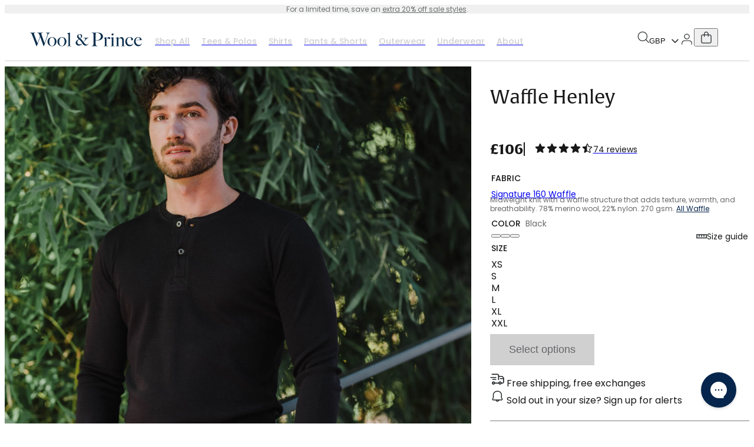

--- FILE ---
content_type: text/html; charset=utf-8
request_url: https://woolandprince.com/en-gb/products/waffle-henley-black
body_size: 37113
content:
<!doctype html>
<html class='no-js' lang='en'>
  <head>
    <script>
      document.querySelector('html').classList.remove('no-js');
      document.querySelector('html').classList.add('js');
    </script>
    <script type='module'>
      window.addEventListener('load', () => {
        document.body.classList.remove('preload');
      });
    </script>
    <meta charset='utf-8'>
    <meta http-equiv='X-UA-Compatible' content='IE=edge'>
    <meta name='viewport' content='width=device-width,initial-scale=1'>
    <meta name='theme-color' content=''>
    <link rel='canonical' href='https://woolandprince.com/en-gb/products/waffle-henley-black'>
    <link rel='preconnect' href='https://cdn.shopify.com' crossorigin>
    <script>
  window.KiwiSizing = window.KiwiSizing === undefined ? {} : window.KiwiSizing;
  KiwiSizing.shop = "wptest.myshopify.com";
  
  
  KiwiSizing.data = {
    collections: "156542894168,296029847640,304797352024,304796663896,287750488152,285282762840,150020227160,284940795992,285283811416,304796762200,290650128472,285283418200,184253349976",
    tags: "customform-standard,jm-waffle-long-sleeve-henleys,new arrival",
    product: "6966508847192",
    vendor: "Wool\u0026Prince",
    type: "Long Sleeve Henleys",
    title: "Waffle Henley",
    images: ["\/\/woolandprince.com\/cdn\/shop\/products\/20191123_Wool_Prince_WaffleHenley_00269_WaffleHenley_Black-LR.jpg?v=1762466516","\/\/woolandprince.com\/cdn\/shop\/files\/Merino-wool-henley-20221012-ZachKrahmer-224.jpg?v=1742258250","\/\/woolandprince.com\/cdn\/shop\/products\/20220223_WP_00373_WaffleHenley_Black-CROP-LR.jpg?v=1742258250","\/\/woolandprince.com\/cdn\/shop\/products\/20220223_WP_00395_WaffleHenley_Black-CROP-LR.jpg?v=1742258250","\/\/woolandprince.com\/cdn\/shop\/products\/20191123_Wool_Prince_00311_WaffleHenley_Black-LR.jpg?v=1742258250","\/\/woolandprince.com\/cdn\/shop\/products\/20201017_Wool_Prince_00083_WaffleHenley_Black-LR.jpg?v=1742258250","\/\/woolandprince.com\/cdn\/shop\/products\/Merino-Nylong_2000px_33a1a6bf-6b71-4268-8c9b-52b9de3c196a.jpg?v=1742258250"],
    options: [{"name":"Color","position":1,"values":["Black"]},{"name":"Size","position":2,"values":["XS","S","M","L","XL","XXL"]}],
    variants: [{"id":42307612868696,"title":"Black \/ XS","option1":"Black","option2":"XS","option3":null,"sku":"MT0128-CL-BK00-XS","requires_shipping":true,"taxable":true,"featured_image":{"id":29175270506584,"product_id":6966508847192,"position":1,"created_at":"2022-01-28T16:58:26-08:00","updated_at":"2025-11-06T14:01:56-08:00","alt":null,"width":2000,"height":2000,"src":"\/\/woolandprince.com\/cdn\/shop\/products\/20191123_Wool_Prince_WaffleHenley_00269_WaffleHenley_Black-LR.jpg?v=1762466516","variant_ids":[39815799734360,39815799767128,39815799799896,39815799832664,39815799865432,42307612868696]},"available":true,"name":"Waffle Henley - Black \/ XS","public_title":"Black \/ XS","options":["Black","XS"],"price":10600,"weight":356,"compare_at_price":null,"inventory_quantity":4,"inventory_management":"shopify","inventory_policy":"deny","barcode":"","featured_media":{"alt":null,"id":21683881050200,"position":1,"preview_image":{"aspect_ratio":1.0,"height":2000,"width":2000,"src":"\/\/woolandprince.com\/cdn\/shop\/products\/20191123_Wool_Prince_WaffleHenley_00269_WaffleHenley_Black-LR.jpg?v=1762466516"}},"requires_selling_plan":false,"selling_plan_allocations":[],"quantity_rule":{"min":1,"max":null,"increment":1}},{"id":39815799734360,"title":"Black \/ S","option1":"Black","option2":"S","option3":null,"sku":"MT0128-CL-BK00-SM","requires_shipping":true,"taxable":true,"featured_image":{"id":29175270506584,"product_id":6966508847192,"position":1,"created_at":"2022-01-28T16:58:26-08:00","updated_at":"2025-11-06T14:01:56-08:00","alt":null,"width":2000,"height":2000,"src":"\/\/woolandprince.com\/cdn\/shop\/products\/20191123_Wool_Prince_WaffleHenley_00269_WaffleHenley_Black-LR.jpg?v=1762466516","variant_ids":[39815799734360,39815799767128,39815799799896,39815799832664,39815799865432,42307612868696]},"available":true,"name":"Waffle Henley - Black \/ S","public_title":"Black \/ S","options":["Black","S"],"price":10600,"weight":316,"compare_at_price":null,"inventory_quantity":40,"inventory_management":"shopify","inventory_policy":"deny","barcode":null,"featured_media":{"alt":null,"id":21683881050200,"position":1,"preview_image":{"aspect_ratio":1.0,"height":2000,"width":2000,"src":"\/\/woolandprince.com\/cdn\/shop\/products\/20191123_Wool_Prince_WaffleHenley_00269_WaffleHenley_Black-LR.jpg?v=1762466516"}},"requires_selling_plan":false,"selling_plan_allocations":[],"quantity_rule":{"min":1,"max":null,"increment":1}},{"id":39815799767128,"title":"Black \/ M","option1":"Black","option2":"M","option3":null,"sku":"MT0128-CL-BK00-MD","requires_shipping":true,"taxable":true,"featured_image":{"id":29175270506584,"product_id":6966508847192,"position":1,"created_at":"2022-01-28T16:58:26-08:00","updated_at":"2025-11-06T14:01:56-08:00","alt":null,"width":2000,"height":2000,"src":"\/\/woolandprince.com\/cdn\/shop\/products\/20191123_Wool_Prince_WaffleHenley_00269_WaffleHenley_Black-LR.jpg?v=1762466516","variant_ids":[39815799734360,39815799767128,39815799799896,39815799832664,39815799865432,42307612868696]},"available":true,"name":"Waffle Henley - Black \/ M","public_title":"Black \/ M","options":["Black","M"],"price":10600,"weight":336,"compare_at_price":null,"inventory_quantity":40,"inventory_management":"shopify","inventory_policy":"deny","barcode":null,"featured_media":{"alt":null,"id":21683881050200,"position":1,"preview_image":{"aspect_ratio":1.0,"height":2000,"width":2000,"src":"\/\/woolandprince.com\/cdn\/shop\/products\/20191123_Wool_Prince_WaffleHenley_00269_WaffleHenley_Black-LR.jpg?v=1762466516"}},"requires_selling_plan":false,"selling_plan_allocations":[],"quantity_rule":{"min":1,"max":null,"increment":1}},{"id":39815799799896,"title":"Black \/ L","option1":"Black","option2":"L","option3":null,"sku":"MT0128-CL-BK00-LG","requires_shipping":true,"taxable":true,"featured_image":{"id":29175270506584,"product_id":6966508847192,"position":1,"created_at":"2022-01-28T16:58:26-08:00","updated_at":"2025-11-06T14:01:56-08:00","alt":null,"width":2000,"height":2000,"src":"\/\/woolandprince.com\/cdn\/shop\/products\/20191123_Wool_Prince_WaffleHenley_00269_WaffleHenley_Black-LR.jpg?v=1762466516","variant_ids":[39815799734360,39815799767128,39815799799896,39815799832664,39815799865432,42307612868696]},"available":true,"name":"Waffle Henley - Black \/ L","public_title":"Black \/ L","options":["Black","L"],"price":10600,"weight":366,"compare_at_price":null,"inventory_quantity":40,"inventory_management":"shopify","inventory_policy":"deny","barcode":null,"featured_media":{"alt":null,"id":21683881050200,"position":1,"preview_image":{"aspect_ratio":1.0,"height":2000,"width":2000,"src":"\/\/woolandprince.com\/cdn\/shop\/products\/20191123_Wool_Prince_WaffleHenley_00269_WaffleHenley_Black-LR.jpg?v=1762466516"}},"requires_selling_plan":false,"selling_plan_allocations":[],"quantity_rule":{"min":1,"max":null,"increment":1}},{"id":39815799832664,"title":"Black \/ XL","option1":"Black","option2":"XL","option3":null,"sku":"MT0128-CL-BK00-XL","requires_shipping":true,"taxable":true,"featured_image":{"id":29175270506584,"product_id":6966508847192,"position":1,"created_at":"2022-01-28T16:58:26-08:00","updated_at":"2025-11-06T14:01:56-08:00","alt":null,"width":2000,"height":2000,"src":"\/\/woolandprince.com\/cdn\/shop\/products\/20191123_Wool_Prince_WaffleHenley_00269_WaffleHenley_Black-LR.jpg?v=1762466516","variant_ids":[39815799734360,39815799767128,39815799799896,39815799832664,39815799865432,42307612868696]},"available":true,"name":"Waffle Henley - Black \/ XL","public_title":"Black \/ XL","options":["Black","XL"],"price":10600,"weight":380,"compare_at_price":null,"inventory_quantity":17,"inventory_management":"shopify","inventory_policy":"deny","barcode":null,"featured_media":{"alt":null,"id":21683881050200,"position":1,"preview_image":{"aspect_ratio":1.0,"height":2000,"width":2000,"src":"\/\/woolandprince.com\/cdn\/shop\/products\/20191123_Wool_Prince_WaffleHenley_00269_WaffleHenley_Black-LR.jpg?v=1762466516"}},"requires_selling_plan":false,"selling_plan_allocations":[],"quantity_rule":{"min":1,"max":null,"increment":1}},{"id":39815799865432,"title":"Black \/ XXL","option1":"Black","option2":"XXL","option3":null,"sku":"MT0128-CL-BK00-XXL","requires_shipping":true,"taxable":true,"featured_image":{"id":29175270506584,"product_id":6966508847192,"position":1,"created_at":"2022-01-28T16:58:26-08:00","updated_at":"2025-11-06T14:01:56-08:00","alt":null,"width":2000,"height":2000,"src":"\/\/woolandprince.com\/cdn\/shop\/products\/20191123_Wool_Prince_WaffleHenley_00269_WaffleHenley_Black-LR.jpg?v=1762466516","variant_ids":[39815799734360,39815799767128,39815799799896,39815799832664,39815799865432,42307612868696]},"available":true,"name":"Waffle Henley - Black \/ XXL","public_title":"Black \/ XXL","options":["Black","XXL"],"price":10600,"weight":400,"compare_at_price":null,"inventory_quantity":24,"inventory_management":"shopify","inventory_policy":"deny","barcode":null,"featured_media":{"alt":null,"id":21683881050200,"position":1,"preview_image":{"aspect_ratio":1.0,"height":2000,"width":2000,"src":"\/\/woolandprince.com\/cdn\/shop\/products\/20191123_Wool_Prince_WaffleHenley_00269_WaffleHenley_Black-LR.jpg?v=1762466516"}},"requires_selling_plan":false,"selling_plan_allocations":[],"quantity_rule":{"min":1,"max":null,"increment":1}}],
  };
  
</script>

    <title>
  Merino Wool Waffle Henley | Black
 &ndash; Long Sleeve Henleys | Wool&amp;Prince</title>


    <! --Microsoft Clarity-->
<script type="text/javascript">
    (function(c,l,a,r,i,t,y){
        c[a]=c[a]||function(){(c[a].q=c[a].q||[]).push(arguments)};
        t=l.createElement(r);t.async=1;t.src="https://www.clarity.ms/tag/"+i;
        y=l.getElementsByTagName(r)[0];y.parentNode.insertBefore(t,y);
    })(window, document, "clarity", "script", "hs5vrl9fhv");
</script>

    

<script id='back-in-stock-helper'>
  
</script>


    
      <meta name='description' content='Our merino wool henleys can be worn comfortably in a wide range of temperatures thanks to the waffle structure coupled with the wonders of merino. The henley has a wide placket with two metal buttons, interlock cuffs and trim, and flatlock seam construction.'>
    



  <link href="//woolandprince.com/cdn/shop/t/186/assets/global.css?v=43043598586282480901762340399" rel="stylesheet" type="text/css" media="all" />


<style>
  @font-face {
  font-family: Poppins;
  font-weight: 400;
  font-style: normal;
  src: url("//woolandprince.com/cdn/fonts/poppins/poppins_n4.0ba78fa5af9b0e1a374041b3ceaadf0a43b41362.woff2") format("woff2"),
       url("//woolandprince.com/cdn/fonts/poppins/poppins_n4.214741a72ff2596839fc9760ee7a770386cf16ca.woff") format("woff");
}

  @font-face {
  font-family: Poppins;
  font-weight: 500;
  font-style: normal;
  src: url("//woolandprince.com/cdn/fonts/poppins/poppins_n5.ad5b4b72b59a00358afc706450c864c3c8323842.woff2") format("woff2"),
       url("//woolandprince.com/cdn/fonts/poppins/poppins_n5.33757fdf985af2d24b32fcd84c9a09224d4b2c39.woff") format("woff");
}

  @font-face {
  font-family: Poppins;
  font-weight: 700;
  font-style: normal;
  src: url("//woolandprince.com/cdn/fonts/poppins/poppins_n7.56758dcf284489feb014a026f3727f2f20a54626.woff2") format("woff2"),
       url("//woolandprince.com/cdn/fonts/poppins/poppins_n7.f34f55d9b3d3205d2cd6f64955ff4b36f0cfd8da.woff") format("woff");
}

  :root {
  --body-font-family: Poppins, sans-serif;
  --heading-font-family: 'alverata', sans-serif;
  --font-weight-regular: 400;
  --font-weight-medium: 500;
  --font-weight-bold: 700;
  }
</style>



  <link href="//woolandprince.com/cdn/shop/t/186/assets/wool-and-prince.css?v=87481545454591716531762340408" rel="stylesheet" type="text/css" media="all" />






<link rel='apple-touch-icon' sizes='180x180' href='//woolandprince.com/cdn/shop/t/186/assets/favicon-wool-and-prince-apple-touch-icon.png?v=43794700182593723091728465387'>
<link rel='icon' type='image/png' sizes='32x32' href='//woolandprince.com/cdn/shop/t/186/assets/favicon-wool-and-prince-favicon-32x32.png?v=137360632505171063401728465388'>
<link rel='icon' type='image/png' sizes='16x16' href='//woolandprince.com/cdn/shop/t/186/assets/favicon-wool-and-prince-favicon-16x16.png?v=20105337468108492911728465388'>
<link rel='shortcut icon' href='//woolandprince.com/cdn/shop/t/186/assets/favicon-wool-and-prince-favicon.ico?v=61282993249595385501728465388'>
<meta name='msapplication-TileColor' content='#da532c'>
<meta name='msapplication-config' content='//woolandprince.com/cdn/shop/t/186/assets/favicon-wool-and-prince-browserconfig.xml?v=44610104720000732041728465387'>
<meta name='theme-color' content='#ffffff'>


<meta property='og:site_name' content='Wool&amp;Prince'>
<meta property='og:url' content='https://woolandprince.com/en-gb/products/waffle-henley-black'>
<meta property='og:title' content='Merino Wool Waffle Henley | Black'>
<meta property='og:type' content='product'>
<meta property='og:description' content='Our merino wool henleys can be worn comfortably in a wide range of temperatures thanks to the waffle structure coupled with the wonders of merino. The henley has a wide placket with two metal buttons, interlock cuffs and trim, and flatlock seam construction.'><meta property='og:image' content='http://woolandprince.com/cdn/shop/products/20191123_Wool_Prince_WaffleHenley_00269_WaffleHenley_Black-LR.jpg?v=1762466516&width=1200'>
  <meta property='og:image:secure_url' content='https://woolandprince.com/cdn/shop/products/20191123_Wool_Prince_WaffleHenley_00269_WaffleHenley_Black-LR.jpg?v=1762466516&width=1200'>
  <meta property='og:image:width' content='2000'>
  <meta property='og:image:height' content='2000'><meta property='og:price:amount' content='106.00'>
  <meta property='og:price:currency' content='GBP'><meta name='twitter:card' content='summary_large_image'>
<meta name='twitter:title' content='Merino Wool Waffle Henley | Black'>
<meta name='twitter:description' content='Our merino wool henleys can be worn comfortably in a wide range of temperatures thanks to the waffle structure coupled with the wonders of merino. The henley has a wide placket with two metal buttons, interlock cuffs and trim, and flatlock seam construction.'><meta name='twitter:image' content='https://woolandprince.com/cdn/shop/products/20191123_Wool_Prince_WaffleHenley_00269_WaffleHenley_Black-LR.jpg?v=1762466516&width=1500'>
<script>
  window.PxlApp = {
    

    translations: {
      confirmationModal: {
        cancel: 'Cancel',
        confirm: 'Confirm',
        title: 'Are you sure?'
      },
      accessibility: {
        scroll: 'Scroll {{ direction }}'
      }
    },
    judgeMePublicKey: "b6wEkMxt9mShRuJJfpO0T57ABqY",
    
  };

  window.routes = {
    root_url: '/en-gb',
    cart_url: '/en-gb/cart',
    predictive_search_url: '/en-gb/search/suggest'
  }
</script>




  <script src="//woolandprince.com/cdn/shop/t/186/assets/pxl-global.CBstXd35.min.js" type="module" crossorigin="anonymous"></script>

<script>window.performance && window.performance.mark && window.performance.mark('shopify.content_for_header.start');</script><meta id="shopify-digital-wallet" name="shopify-digital-wallet" content="/2364195/digital_wallets/dialog">
<meta name="shopify-checkout-api-token" content="1a82cde4ebced1601bbf258fcd3ff6c2">
<meta id="in-context-paypal-metadata" data-shop-id="2364195" data-venmo-supported="false" data-environment="production" data-locale="en_US" data-paypal-v4="true" data-currency="GBP">
<link rel="alternate" hreflang="x-default" href="https://woolandprince.com/products/waffle-henley-black">
<link rel="alternate" hreflang="en-GB" href="https://woolandprince.com/en-gb/products/waffle-henley-black">
<link rel="alternate" hreflang="en-CA" href="https://woolandprince.com/en-ca/products/waffle-henley-black">
<link rel="alternate" hreflang="en-AU" href="https://woolandprince.com/en-au/products/waffle-henley-black">
<link rel="alternate" hreflang="en-CH" href="https://woolandprince.com/en-ch/products/waffle-henley-black">
<link rel="alternate" hreflang="en-JP" href="https://woolandprince.com/en-jp/products/waffle-henley-black">
<link rel="alternate" hreflang="en-US" href="https://woolandprince.com/products/waffle-henley-black">
<link rel="alternate" type="application/json+oembed" href="https://woolandprince.com/en-gb/products/waffle-henley-black.oembed">
<script async="async" src="/checkouts/internal/preloads.js?locale=en-GB"></script>
<link rel="preconnect" href="https://shop.app" crossorigin="anonymous">
<script async="async" src="https://shop.app/checkouts/internal/preloads.js?locale=en-GB&shop_id=2364195" crossorigin="anonymous"></script>
<script id="apple-pay-shop-capabilities" type="application/json">{"shopId":2364195,"countryCode":"US","currencyCode":"GBP","merchantCapabilities":["supports3DS"],"merchantId":"gid:\/\/shopify\/Shop\/2364195","merchantName":"Wool\u0026Prince","requiredBillingContactFields":["postalAddress","email","phone"],"requiredShippingContactFields":["postalAddress","email","phone"],"shippingType":"shipping","supportedNetworks":["visa","masterCard","amex","discover","elo","jcb"],"total":{"type":"pending","label":"Wool\u0026Prince","amount":"1.00"},"shopifyPaymentsEnabled":true,"supportsSubscriptions":true}</script>
<script id="shopify-features" type="application/json">{"accessToken":"1a82cde4ebced1601bbf258fcd3ff6c2","betas":["rich-media-storefront-analytics"],"domain":"woolandprince.com","predictiveSearch":true,"shopId":2364195,"locale":"en"}</script>
<script>var Shopify = Shopify || {};
Shopify.shop = "wptest.myshopify.com";
Shopify.locale = "en";
Shopify.currency = {"active":"GBP","rate":"0.75053363"};
Shopify.country = "GB";
Shopify.theme = {"name":"[Shared] Production","id":132710105176,"schema_name":"Wool \u0026 (Prince) Theme","schema_version":"1.11.2","theme_store_id":null,"role":"main"};
Shopify.theme.handle = "null";
Shopify.theme.style = {"id":null,"handle":null};
Shopify.cdnHost = "woolandprince.com/cdn";
Shopify.routes = Shopify.routes || {};
Shopify.routes.root = "/en-gb/";</script>
<script type="module">!function(o){(o.Shopify=o.Shopify||{}).modules=!0}(window);</script>
<script>!function(o){function n(){var o=[];function n(){o.push(Array.prototype.slice.apply(arguments))}return n.q=o,n}var t=o.Shopify=o.Shopify||{};t.loadFeatures=n(),t.autoloadFeatures=n()}(window);</script>
<script>
  window.ShopifyPay = window.ShopifyPay || {};
  window.ShopifyPay.apiHost = "shop.app\/pay";
  window.ShopifyPay.redirectState = null;
</script>
<script id="shop-js-analytics" type="application/json">{"pageType":"product"}</script>
<script defer="defer" async type="module" src="//woolandprince.com/cdn/shopifycloud/shop-js/modules/v2/client.init-shop-cart-sync_DtuiiIyl.en.esm.js"></script>
<script defer="defer" async type="module" src="//woolandprince.com/cdn/shopifycloud/shop-js/modules/v2/chunk.common_CUHEfi5Q.esm.js"></script>
<script type="module">
  await import("//woolandprince.com/cdn/shopifycloud/shop-js/modules/v2/client.init-shop-cart-sync_DtuiiIyl.en.esm.js");
await import("//woolandprince.com/cdn/shopifycloud/shop-js/modules/v2/chunk.common_CUHEfi5Q.esm.js");

  window.Shopify.SignInWithShop?.initShopCartSync?.({"fedCMEnabled":true,"windoidEnabled":true});

</script>
<script>
  window.Shopify = window.Shopify || {};
  if (!window.Shopify.featureAssets) window.Shopify.featureAssets = {};
  window.Shopify.featureAssets['shop-js'] = {"shop-cart-sync":["modules/v2/client.shop-cart-sync_DFoTY42P.en.esm.js","modules/v2/chunk.common_CUHEfi5Q.esm.js"],"init-fed-cm":["modules/v2/client.init-fed-cm_D2UNy1i2.en.esm.js","modules/v2/chunk.common_CUHEfi5Q.esm.js"],"init-shop-email-lookup-coordinator":["modules/v2/client.init-shop-email-lookup-coordinator_BQEe2rDt.en.esm.js","modules/v2/chunk.common_CUHEfi5Q.esm.js"],"shop-cash-offers":["modules/v2/client.shop-cash-offers_3CTtReFF.en.esm.js","modules/v2/chunk.common_CUHEfi5Q.esm.js","modules/v2/chunk.modal_BewljZkx.esm.js"],"shop-button":["modules/v2/client.shop-button_C6oxCjDL.en.esm.js","modules/v2/chunk.common_CUHEfi5Q.esm.js"],"init-windoid":["modules/v2/client.init-windoid_5pix8xhK.en.esm.js","modules/v2/chunk.common_CUHEfi5Q.esm.js"],"avatar":["modules/v2/client.avatar_BTnouDA3.en.esm.js"],"init-shop-cart-sync":["modules/v2/client.init-shop-cart-sync_DtuiiIyl.en.esm.js","modules/v2/chunk.common_CUHEfi5Q.esm.js"],"shop-toast-manager":["modules/v2/client.shop-toast-manager_BYv_8cH1.en.esm.js","modules/v2/chunk.common_CUHEfi5Q.esm.js"],"pay-button":["modules/v2/client.pay-button_FnF9EIkY.en.esm.js","modules/v2/chunk.common_CUHEfi5Q.esm.js"],"shop-login-button":["modules/v2/client.shop-login-button_CH1KUpOf.en.esm.js","modules/v2/chunk.common_CUHEfi5Q.esm.js","modules/v2/chunk.modal_BewljZkx.esm.js"],"init-customer-accounts-sign-up":["modules/v2/client.init-customer-accounts-sign-up_aj7QGgYS.en.esm.js","modules/v2/client.shop-login-button_CH1KUpOf.en.esm.js","modules/v2/chunk.common_CUHEfi5Q.esm.js","modules/v2/chunk.modal_BewljZkx.esm.js"],"init-shop-for-new-customer-accounts":["modules/v2/client.init-shop-for-new-customer-accounts_NbnYRf_7.en.esm.js","modules/v2/client.shop-login-button_CH1KUpOf.en.esm.js","modules/v2/chunk.common_CUHEfi5Q.esm.js","modules/v2/chunk.modal_BewljZkx.esm.js"],"init-customer-accounts":["modules/v2/client.init-customer-accounts_ppedhqCH.en.esm.js","modules/v2/client.shop-login-button_CH1KUpOf.en.esm.js","modules/v2/chunk.common_CUHEfi5Q.esm.js","modules/v2/chunk.modal_BewljZkx.esm.js"],"shop-follow-button":["modules/v2/client.shop-follow-button_CMIBBa6u.en.esm.js","modules/v2/chunk.common_CUHEfi5Q.esm.js","modules/v2/chunk.modal_BewljZkx.esm.js"],"lead-capture":["modules/v2/client.lead-capture_But0hIyf.en.esm.js","modules/v2/chunk.common_CUHEfi5Q.esm.js","modules/v2/chunk.modal_BewljZkx.esm.js"],"checkout-modal":["modules/v2/client.checkout-modal_BBxc70dQ.en.esm.js","modules/v2/chunk.common_CUHEfi5Q.esm.js","modules/v2/chunk.modal_BewljZkx.esm.js"],"shop-login":["modules/v2/client.shop-login_hM3Q17Kl.en.esm.js","modules/v2/chunk.common_CUHEfi5Q.esm.js","modules/v2/chunk.modal_BewljZkx.esm.js"],"payment-terms":["modules/v2/client.payment-terms_CAtGlQYS.en.esm.js","modules/v2/chunk.common_CUHEfi5Q.esm.js","modules/v2/chunk.modal_BewljZkx.esm.js"]};
</script>
<script>(function() {
  var isLoaded = false;
  function asyncLoad() {
    if (isLoaded) return;
    isLoaded = true;
    var urls = ["https:\/\/config.gorgias.chat\/bundle-loader\/01H64H4P9JNHMNYJCHYTTRAYDH?source=shopify1click\u0026shop=wptest.myshopify.com","https:\/\/app.kiwisizing.com\/web\/js\/dist\/kiwiSizing\/plugin\/SizingPlugin.prod.js?v=330\u0026shop=wptest.myshopify.com","https:\/\/dr4qe3ddw9y32.cloudfront.net\/awin-shopify-integration-code.js?aid=90509\u0026v=shopifyApp_5.2.3\u0026ts=1759516537131\u0026shop=wptest.myshopify.com","https:\/\/cdn.9gtb.com\/loader.js?g_cvt_id=1697209f-d882-46b7-b972-f938fd28e8a7\u0026shop=wptest.myshopify.com"];
    for (var i = 0; i < urls.length; i++) {
      var s = document.createElement('script');
      s.type = 'text/javascript';
      s.async = true;
      s.src = urls[i];
      var x = document.getElementsByTagName('script')[0];
      x.parentNode.insertBefore(s, x);
    }
  };
  if(window.attachEvent) {
    window.attachEvent('onload', asyncLoad);
  } else {
    window.addEventListener('load', asyncLoad, false);
  }
})();</script>
<script id="__st">var __st={"a":2364195,"offset":-28800,"reqid":"5e550701-8d50-4af2-9014-c22a686742da-1767633555","pageurl":"woolandprince.com\/en-gb\/products\/waffle-henley-black","u":"e6d69176c558","p":"product","rtyp":"product","rid":6966508847192};</script>
<script>window.ShopifyPaypalV4VisibilityTracking = true;</script>
<script id="captcha-bootstrap">!function(){'use strict';const t='contact',e='account',n='new_comment',o=[[t,t],['blogs',n],['comments',n],[t,'customer']],c=[[e,'customer_login'],[e,'guest_login'],[e,'recover_customer_password'],[e,'create_customer']],r=t=>t.map((([t,e])=>`form[action*='/${t}']:not([data-nocaptcha='true']) input[name='form_type'][value='${e}']`)).join(','),a=t=>()=>t?[...document.querySelectorAll(t)].map((t=>t.form)):[];function s(){const t=[...o],e=r(t);return a(e)}const i='password',u='form_key',d=['recaptcha-v3-token','g-recaptcha-response','h-captcha-response',i],f=()=>{try{return window.sessionStorage}catch{return}},m='__shopify_v',_=t=>t.elements[u];function p(t,e,n=!1){try{const o=window.sessionStorage,c=JSON.parse(o.getItem(e)),{data:r}=function(t){const{data:e,action:n}=t;return t[m]||n?{data:e,action:n}:{data:t,action:n}}(c);for(const[e,n]of Object.entries(r))t.elements[e]&&(t.elements[e].value=n);n&&o.removeItem(e)}catch(o){console.error('form repopulation failed',{error:o})}}const l='form_type',E='cptcha';function T(t){t.dataset[E]=!0}const w=window,h=w.document,L='Shopify',v='ce_forms',y='captcha';let A=!1;((t,e)=>{const n=(g='f06e6c50-85a8-45c8-87d0-21a2b65856fe',I='https://cdn.shopify.com/shopifycloud/storefront-forms-hcaptcha/ce_storefront_forms_captcha_hcaptcha.v1.5.2.iife.js',D={infoText:'Protected by hCaptcha',privacyText:'Privacy',termsText:'Terms'},(t,e,n)=>{const o=w[L][v],c=o.bindForm;if(c)return c(t,g,e,D).then(n);var r;o.q.push([[t,g,e,D],n]),r=I,A||(h.body.append(Object.assign(h.createElement('script'),{id:'captcha-provider',async:!0,src:r})),A=!0)});var g,I,D;w[L]=w[L]||{},w[L][v]=w[L][v]||{},w[L][v].q=[],w[L][y]=w[L][y]||{},w[L][y].protect=function(t,e){n(t,void 0,e),T(t)},Object.freeze(w[L][y]),function(t,e,n,w,h,L){const[v,y,A,g]=function(t,e,n){const i=e?o:[],u=t?c:[],d=[...i,...u],f=r(d),m=r(i),_=r(d.filter((([t,e])=>n.includes(e))));return[a(f),a(m),a(_),s()]}(w,h,L),I=t=>{const e=t.target;return e instanceof HTMLFormElement?e:e&&e.form},D=t=>v().includes(t);t.addEventListener('submit',(t=>{const e=I(t);if(!e)return;const n=D(e)&&!e.dataset.hcaptchaBound&&!e.dataset.recaptchaBound,o=_(e),c=g().includes(e)&&(!o||!o.value);(n||c)&&t.preventDefault(),c&&!n&&(function(t){try{if(!f())return;!function(t){const e=f();if(!e)return;const n=_(t);if(!n)return;const o=n.value;o&&e.removeItem(o)}(t);const e=Array.from(Array(32),(()=>Math.random().toString(36)[2])).join('');!function(t,e){_(t)||t.append(Object.assign(document.createElement('input'),{type:'hidden',name:u})),t.elements[u].value=e}(t,e),function(t,e){const n=f();if(!n)return;const o=[...t.querySelectorAll(`input[type='${i}']`)].map((({name:t})=>t)),c=[...d,...o],r={};for(const[a,s]of new FormData(t).entries())c.includes(a)||(r[a]=s);n.setItem(e,JSON.stringify({[m]:1,action:t.action,data:r}))}(t,e)}catch(e){console.error('failed to persist form',e)}}(e),e.submit())}));const S=(t,e)=>{t&&!t.dataset[E]&&(n(t,e.some((e=>e===t))),T(t))};for(const o of['focusin','change'])t.addEventListener(o,(t=>{const e=I(t);D(e)&&S(e,y())}));const B=e.get('form_key'),M=e.get(l),P=B&&M;t.addEventListener('DOMContentLoaded',(()=>{const t=y();if(P)for(const e of t)e.elements[l].value===M&&p(e,B);[...new Set([...A(),...v().filter((t=>'true'===t.dataset.shopifyCaptcha))])].forEach((e=>S(e,t)))}))}(h,new URLSearchParams(w.location.search),n,t,e,['guest_login'])})(!0,!0)}();</script>
<script integrity="sha256-4kQ18oKyAcykRKYeNunJcIwy7WH5gtpwJnB7kiuLZ1E=" data-source-attribution="shopify.loadfeatures" defer="defer" src="//woolandprince.com/cdn/shopifycloud/storefront/assets/storefront/load_feature-a0a9edcb.js" crossorigin="anonymous"></script>
<script crossorigin="anonymous" defer="defer" src="//woolandprince.com/cdn/shopifycloud/storefront/assets/shopify_pay/storefront-65b4c6d7.js?v=20250812"></script>
<script data-source-attribution="shopify.dynamic_checkout.dynamic.init">var Shopify=Shopify||{};Shopify.PaymentButton=Shopify.PaymentButton||{isStorefrontPortableWallets:!0,init:function(){window.Shopify.PaymentButton.init=function(){};var t=document.createElement("script");t.src="https://woolandprince.com/cdn/shopifycloud/portable-wallets/latest/portable-wallets.en.js",t.type="module",document.head.appendChild(t)}};
</script>
<script data-source-attribution="shopify.dynamic_checkout.buyer_consent">
  function portableWalletsHideBuyerConsent(e){var t=document.getElementById("shopify-buyer-consent"),n=document.getElementById("shopify-subscription-policy-button");t&&n&&(t.classList.add("hidden"),t.setAttribute("aria-hidden","true"),n.removeEventListener("click",e))}function portableWalletsShowBuyerConsent(e){var t=document.getElementById("shopify-buyer-consent"),n=document.getElementById("shopify-subscription-policy-button");t&&n&&(t.classList.remove("hidden"),t.removeAttribute("aria-hidden"),n.addEventListener("click",e))}window.Shopify?.PaymentButton&&(window.Shopify.PaymentButton.hideBuyerConsent=portableWalletsHideBuyerConsent,window.Shopify.PaymentButton.showBuyerConsent=portableWalletsShowBuyerConsent);
</script>
<script data-source-attribution="shopify.dynamic_checkout.cart.bootstrap">document.addEventListener("DOMContentLoaded",(function(){function t(){return document.querySelector("shopify-accelerated-checkout-cart, shopify-accelerated-checkout")}if(t())Shopify.PaymentButton.init();else{new MutationObserver((function(e,n){t()&&(Shopify.PaymentButton.init(),n.disconnect())})).observe(document.body,{childList:!0,subtree:!0})}}));
</script>
<script id='scb4127' type='text/javascript' async='' src='https://woolandprince.com/cdn/shopifycloud/privacy-banner/storefront-banner.js'></script><link id="shopify-accelerated-checkout-styles" rel="stylesheet" media="screen" href="https://woolandprince.com/cdn/shopifycloud/portable-wallets/latest/accelerated-checkout-backwards-compat.css" crossorigin="anonymous">
<style id="shopify-accelerated-checkout-cart">
        #shopify-buyer-consent {
  margin-top: 1em;
  display: inline-block;
  width: 100%;
}

#shopify-buyer-consent.hidden {
  display: none;
}

#shopify-subscription-policy-button {
  background: none;
  border: none;
  padding: 0;
  text-decoration: underline;
  font-size: inherit;
  cursor: pointer;
}

#shopify-subscription-policy-button::before {
  box-shadow: none;
}

      </style>

<script>window.performance && window.performance.mark && window.performance.mark('shopify.content_for_header.end');</script>
  <script src="https://cdn.shopify.com/extensions/019a9cc4-a781-7c6f-a0b8-708bf879b257/bundles-42/assets/simple-bundles-v2.min.js" type="text/javascript" defer="defer"></script>
<script src="https://cdn.shopify.com/extensions/019b6ed8-a4c0-7d38-b5ba-b762c4b18db3/cevoid-14/assets/galleries.js" type="text/javascript" defer="defer"></script>
<link href="https://monorail-edge.shopifysvc.com" rel="dns-prefetch">
<script>(function(){if ("sendBeacon" in navigator && "performance" in window) {try {var session_token_from_headers = performance.getEntriesByType('navigation')[0].serverTiming.find(x => x.name == '_s').description;} catch {var session_token_from_headers = undefined;}var session_cookie_matches = document.cookie.match(/_shopify_s=([^;]*)/);var session_token_from_cookie = session_cookie_matches && session_cookie_matches.length === 2 ? session_cookie_matches[1] : "";var session_token = session_token_from_headers || session_token_from_cookie || "";function handle_abandonment_event(e) {var entries = performance.getEntries().filter(function(entry) {return /monorail-edge.shopifysvc.com/.test(entry.name);});if (!window.abandonment_tracked && entries.length === 0) {window.abandonment_tracked = true;var currentMs = Date.now();var navigation_start = performance.timing.navigationStart;var payload = {shop_id: 2364195,url: window.location.href,navigation_start,duration: currentMs - navigation_start,session_token,page_type: "product"};window.navigator.sendBeacon("https://monorail-edge.shopifysvc.com/v1/produce", JSON.stringify({schema_id: "online_store_buyer_site_abandonment/1.1",payload: payload,metadata: {event_created_at_ms: currentMs,event_sent_at_ms: currentMs}}));}}window.addEventListener('pagehide', handle_abandonment_event);}}());</script>
<script id="web-pixels-manager-setup">(function e(e,d,r,n,o){if(void 0===o&&(o={}),!Boolean(null===(a=null===(i=window.Shopify)||void 0===i?void 0:i.analytics)||void 0===a?void 0:a.replayQueue)){var i,a;window.Shopify=window.Shopify||{};var t=window.Shopify;t.analytics=t.analytics||{};var s=t.analytics;s.replayQueue=[],s.publish=function(e,d,r){return s.replayQueue.push([e,d,r]),!0};try{self.performance.mark("wpm:start")}catch(e){}var l=function(){var e={modern:/Edge?\/(1{2}[4-9]|1[2-9]\d|[2-9]\d{2}|\d{4,})\.\d+(\.\d+|)|Firefox\/(1{2}[4-9]|1[2-9]\d|[2-9]\d{2}|\d{4,})\.\d+(\.\d+|)|Chrom(ium|e)\/(9{2}|\d{3,})\.\d+(\.\d+|)|(Maci|X1{2}).+ Version\/(15\.\d+|(1[6-9]|[2-9]\d|\d{3,})\.\d+)([,.]\d+|)( \(\w+\)|)( Mobile\/\w+|) Safari\/|Chrome.+OPR\/(9{2}|\d{3,})\.\d+\.\d+|(CPU[ +]OS|iPhone[ +]OS|CPU[ +]iPhone|CPU IPhone OS|CPU iPad OS)[ +]+(15[._]\d+|(1[6-9]|[2-9]\d|\d{3,})[._]\d+)([._]\d+|)|Android:?[ /-](13[3-9]|1[4-9]\d|[2-9]\d{2}|\d{4,})(\.\d+|)(\.\d+|)|Android.+Firefox\/(13[5-9]|1[4-9]\d|[2-9]\d{2}|\d{4,})\.\d+(\.\d+|)|Android.+Chrom(ium|e)\/(13[3-9]|1[4-9]\d|[2-9]\d{2}|\d{4,})\.\d+(\.\d+|)|SamsungBrowser\/([2-9]\d|\d{3,})\.\d+/,legacy:/Edge?\/(1[6-9]|[2-9]\d|\d{3,})\.\d+(\.\d+|)|Firefox\/(5[4-9]|[6-9]\d|\d{3,})\.\d+(\.\d+|)|Chrom(ium|e)\/(5[1-9]|[6-9]\d|\d{3,})\.\d+(\.\d+|)([\d.]+$|.*Safari\/(?![\d.]+ Edge\/[\d.]+$))|(Maci|X1{2}).+ Version\/(10\.\d+|(1[1-9]|[2-9]\d|\d{3,})\.\d+)([,.]\d+|)( \(\w+\)|)( Mobile\/\w+|) Safari\/|Chrome.+OPR\/(3[89]|[4-9]\d|\d{3,})\.\d+\.\d+|(CPU[ +]OS|iPhone[ +]OS|CPU[ +]iPhone|CPU IPhone OS|CPU iPad OS)[ +]+(10[._]\d+|(1[1-9]|[2-9]\d|\d{3,})[._]\d+)([._]\d+|)|Android:?[ /-](13[3-9]|1[4-9]\d|[2-9]\d{2}|\d{4,})(\.\d+|)(\.\d+|)|Mobile Safari.+OPR\/([89]\d|\d{3,})\.\d+\.\d+|Android.+Firefox\/(13[5-9]|1[4-9]\d|[2-9]\d{2}|\d{4,})\.\d+(\.\d+|)|Android.+Chrom(ium|e)\/(13[3-9]|1[4-9]\d|[2-9]\d{2}|\d{4,})\.\d+(\.\d+|)|Android.+(UC? ?Browser|UCWEB|U3)[ /]?(15\.([5-9]|\d{2,})|(1[6-9]|[2-9]\d|\d{3,})\.\d+)\.\d+|SamsungBrowser\/(5\.\d+|([6-9]|\d{2,})\.\d+)|Android.+MQ{2}Browser\/(14(\.(9|\d{2,})|)|(1[5-9]|[2-9]\d|\d{3,})(\.\d+|))(\.\d+|)|K[Aa][Ii]OS\/(3\.\d+|([4-9]|\d{2,})\.\d+)(\.\d+|)/},d=e.modern,r=e.legacy,n=navigator.userAgent;return n.match(d)?"modern":n.match(r)?"legacy":"unknown"}(),u="modern"===l?"modern":"legacy",c=(null!=n?n:{modern:"",legacy:""})[u],f=function(e){return[e.baseUrl,"/wpm","/b",e.hashVersion,"modern"===e.buildTarget?"m":"l",".js"].join("")}({baseUrl:d,hashVersion:r,buildTarget:u}),m=function(e){var d=e.version,r=e.bundleTarget,n=e.surface,o=e.pageUrl,i=e.monorailEndpoint;return{emit:function(e){var a=e.status,t=e.errorMsg,s=(new Date).getTime(),l=JSON.stringify({metadata:{event_sent_at_ms:s},events:[{schema_id:"web_pixels_manager_load/3.1",payload:{version:d,bundle_target:r,page_url:o,status:a,surface:n,error_msg:t},metadata:{event_created_at_ms:s}}]});if(!i)return console&&console.warn&&console.warn("[Web Pixels Manager] No Monorail endpoint provided, skipping logging."),!1;try{return self.navigator.sendBeacon.bind(self.navigator)(i,l)}catch(e){}var u=new XMLHttpRequest;try{return u.open("POST",i,!0),u.setRequestHeader("Content-Type","text/plain"),u.send(l),!0}catch(e){return console&&console.warn&&console.warn("[Web Pixels Manager] Got an unhandled error while logging to Monorail."),!1}}}}({version:r,bundleTarget:l,surface:e.surface,pageUrl:self.location.href,monorailEndpoint:e.monorailEndpoint});try{o.browserTarget=l,function(e){var d=e.src,r=e.async,n=void 0===r||r,o=e.onload,i=e.onerror,a=e.sri,t=e.scriptDataAttributes,s=void 0===t?{}:t,l=document.createElement("script"),u=document.querySelector("head"),c=document.querySelector("body");if(l.async=n,l.src=d,a&&(l.integrity=a,l.crossOrigin="anonymous"),s)for(var f in s)if(Object.prototype.hasOwnProperty.call(s,f))try{l.dataset[f]=s[f]}catch(e){}if(o&&l.addEventListener("load",o),i&&l.addEventListener("error",i),u)u.appendChild(l);else{if(!c)throw new Error("Did not find a head or body element to append the script");c.appendChild(l)}}({src:f,async:!0,onload:function(){if(!function(){var e,d;return Boolean(null===(d=null===(e=window.Shopify)||void 0===e?void 0:e.analytics)||void 0===d?void 0:d.initialized)}()){var d=window.webPixelsManager.init(e)||void 0;if(d){var r=window.Shopify.analytics;r.replayQueue.forEach((function(e){var r=e[0],n=e[1],o=e[2];d.publishCustomEvent(r,n,o)})),r.replayQueue=[],r.publish=d.publishCustomEvent,r.visitor=d.visitor,r.initialized=!0}}},onerror:function(){return m.emit({status:"failed",errorMsg:"".concat(f," has failed to load")})},sri:function(e){var d=/^sha384-[A-Za-z0-9+/=]+$/;return"string"==typeof e&&d.test(e)}(c)?c:"",scriptDataAttributes:o}),m.emit({status:"loading"})}catch(e){m.emit({status:"failed",errorMsg:(null==e?void 0:e.message)||"Unknown error"})}}})({shopId: 2364195,storefrontBaseUrl: "https://woolandprince.com",extensionsBaseUrl: "https://extensions.shopifycdn.com/cdn/shopifycloud/web-pixels-manager",monorailEndpoint: "https://monorail-edge.shopifysvc.com/unstable/produce_batch",surface: "storefront-renderer",enabledBetaFlags: ["2dca8a86","a0d5f9d2"],webPixelsConfigList: [{"id":"1408237656","configuration":"{\"advertiserId\":\"90509\",\"shopDomain\":\"wptest.myshopify.com\",\"appVersion\":\"shopifyApp_5.2.3\",\"originalNetwork\":\"sas\",\"customTransactionTag\":\"AWIN WP\"}","eventPayloadVersion":"v1","runtimeContext":"STRICT","scriptVersion":"12028261640958a57505ca3bca7d4e66","type":"APP","apiClientId":2887701,"privacyPurposes":["ANALYTICS","MARKETING"],"dataSharingAdjustments":{"protectedCustomerApprovalScopes":["read_customer_personal_data"]}},{"id":"922058840","configuration":"{\"campaignID\":\"36692\",\"externalExecutionURL\":\"https:\/\/engine.saasler.com\/api\/v1\/webhook_executions\/d764d3f9fa06a27c3ddb9d945e49b495\"}","eventPayloadVersion":"v1","runtimeContext":"STRICT","scriptVersion":"d289952681696d6386fe08be0081117b","type":"APP","apiClientId":3546795,"privacyPurposes":[],"dataSharingAdjustments":{"protectedCustomerApprovalScopes":["read_customer_email","read_customer_personal_data"]}},{"id":"885194840","configuration":"{\"webPixelName\":\"Judge.me\"}","eventPayloadVersion":"v1","runtimeContext":"STRICT","scriptVersion":"34ad157958823915625854214640f0bf","type":"APP","apiClientId":683015,"privacyPurposes":["ANALYTICS"],"dataSharingAdjustments":{"protectedCustomerApprovalScopes":["read_customer_email","read_customer_name","read_customer_personal_data","read_customer_phone"]}},{"id":"603783256","configuration":"{\"config\":\"{\\\"pixel_id\\\":\\\"G-7BM8VPKVT2\\\",\\\"target_country\\\":\\\"US\\\",\\\"gtag_events\\\":[{\\\"type\\\":\\\"begin_checkout\\\",\\\"action_label\\\":[\\\"G-7BM8VPKVT2\\\",\\\"AW-981368757\\\/xj6_CMbYsvsZELX_-dMD\\\"]},{\\\"type\\\":\\\"search\\\",\\\"action_label\\\":[\\\"G-7BM8VPKVT2\\\",\\\"AW-981368757\\\/88_0CMDYsvsZELX_-dMD\\\"]},{\\\"type\\\":\\\"view_item\\\",\\\"action_label\\\":[\\\"G-7BM8VPKVT2\\\",\\\"AW-981368757\\\/_2yjCL3YsvsZELX_-dMD\\\",\\\"MC-WS804DL5XG\\\"]},{\\\"type\\\":\\\"purchase\\\",\\\"action_label\\\":[\\\"G-7BM8VPKVT2\\\",\\\"AW-981368757\\\/57yUCLfYsvsZELX_-dMD\\\",\\\"MC-WS804DL5XG\\\"]},{\\\"type\\\":\\\"page_view\\\",\\\"action_label\\\":[\\\"G-7BM8VPKVT2\\\",\\\"AW-981368757\\\/dPafCLrYsvsZELX_-dMD\\\",\\\"MC-WS804DL5XG\\\"]},{\\\"type\\\":\\\"add_payment_info\\\",\\\"action_label\\\":[\\\"G-7BM8VPKVT2\\\",\\\"AW-981368757\\\/EanRCMnYsvsZELX_-dMD\\\"]},{\\\"type\\\":\\\"add_to_cart\\\",\\\"action_label\\\":[\\\"G-7BM8VPKVT2\\\",\\\"AW-981368757\\\/3Wx9CMPYsvsZELX_-dMD\\\"]}],\\\"enable_monitoring_mode\\\":false}\"}","eventPayloadVersion":"v1","runtimeContext":"OPEN","scriptVersion":"b2a88bafab3e21179ed38636efcd8a93","type":"APP","apiClientId":1780363,"privacyPurposes":[],"dataSharingAdjustments":{"protectedCustomerApprovalScopes":["read_customer_address","read_customer_email","read_customer_name","read_customer_personal_data","read_customer_phone"]}},{"id":"454525016","configuration":"{\"shopDomain\":\"wptest.myshopify.com\"}","eventPayloadVersion":"v1","runtimeContext":"STRICT","scriptVersion":"7f2de0ecb6b420d2fa07cf04a37a4dbf","type":"APP","apiClientId":2436932,"privacyPurposes":["ANALYTICS","MARKETING","SALE_OF_DATA"],"dataSharingAdjustments":{"protectedCustomerApprovalScopes":["read_customer_address","read_customer_email","read_customer_personal_data"]}},{"id":"312377432","configuration":"{\"pixelCode\":\"C8GLDPOADO5EC9SN3OHG\"}","eventPayloadVersion":"v1","runtimeContext":"STRICT","scriptVersion":"22e92c2ad45662f435e4801458fb78cc","type":"APP","apiClientId":4383523,"privacyPurposes":["ANALYTICS","MARKETING","SALE_OF_DATA"],"dataSharingAdjustments":{"protectedCustomerApprovalScopes":["read_customer_address","read_customer_email","read_customer_name","read_customer_personal_data","read_customer_phone"]}},{"id":"133759064","configuration":"{\"pixel_id\":\"891339717592594\",\"pixel_type\":\"facebook_pixel\",\"metaapp_system_user_token\":\"-\"}","eventPayloadVersion":"v1","runtimeContext":"OPEN","scriptVersion":"ca16bc87fe92b6042fbaa3acc2fbdaa6","type":"APP","apiClientId":2329312,"privacyPurposes":["ANALYTICS","MARKETING","SALE_OF_DATA"],"dataSharingAdjustments":{"protectedCustomerApprovalScopes":["read_customer_address","read_customer_email","read_customer_name","read_customer_personal_data","read_customer_phone"]}},{"id":"6848600","configuration":"{\"myshopifyDomain\":\"wptest.myshopify.com\"}","eventPayloadVersion":"v1","runtimeContext":"STRICT","scriptVersion":"23b97d18e2aa74363140dc29c9284e87","type":"APP","apiClientId":2775569,"privacyPurposes":["ANALYTICS","MARKETING","SALE_OF_DATA"],"dataSharingAdjustments":{"protectedCustomerApprovalScopes":["read_customer_address","read_customer_email","read_customer_name","read_customer_phone","read_customer_personal_data"]}},{"id":"shopify-app-pixel","configuration":"{}","eventPayloadVersion":"v1","runtimeContext":"STRICT","scriptVersion":"0450","apiClientId":"shopify-pixel","type":"APP","privacyPurposes":["ANALYTICS","MARKETING"]},{"id":"shopify-custom-pixel","eventPayloadVersion":"v1","runtimeContext":"LAX","scriptVersion":"0450","apiClientId":"shopify-pixel","type":"CUSTOM","privacyPurposes":["ANALYTICS","MARKETING"]}],isMerchantRequest: false,initData: {"shop":{"name":"Wool\u0026Prince","paymentSettings":{"currencyCode":"USD"},"myshopifyDomain":"wptest.myshopify.com","countryCode":"US","storefrontUrl":"https:\/\/woolandprince.com\/en-gb"},"customer":null,"cart":null,"checkout":null,"productVariants":[{"price":{"amount":106.0,"currencyCode":"GBP"},"product":{"title":"Waffle Henley","vendor":"Wool\u0026Prince","id":"6966508847192","untranslatedTitle":"Waffle Henley","url":"\/en-gb\/products\/waffle-henley-black","type":"Long Sleeve Henleys"},"id":"42307612868696","image":{"src":"\/\/woolandprince.com\/cdn\/shop\/products\/20191123_Wool_Prince_WaffleHenley_00269_WaffleHenley_Black-LR.jpg?v=1762466516"},"sku":"MT0128-CL-BK00-XS","title":"Black \/ XS","untranslatedTitle":"Black \/ XS"},{"price":{"amount":106.0,"currencyCode":"GBP"},"product":{"title":"Waffle Henley","vendor":"Wool\u0026Prince","id":"6966508847192","untranslatedTitle":"Waffle Henley","url":"\/en-gb\/products\/waffle-henley-black","type":"Long Sleeve Henleys"},"id":"39815799734360","image":{"src":"\/\/woolandprince.com\/cdn\/shop\/products\/20191123_Wool_Prince_WaffleHenley_00269_WaffleHenley_Black-LR.jpg?v=1762466516"},"sku":"MT0128-CL-BK00-SM","title":"Black \/ S","untranslatedTitle":"Black \/ S"},{"price":{"amount":106.0,"currencyCode":"GBP"},"product":{"title":"Waffle Henley","vendor":"Wool\u0026Prince","id":"6966508847192","untranslatedTitle":"Waffle Henley","url":"\/en-gb\/products\/waffle-henley-black","type":"Long Sleeve Henleys"},"id":"39815799767128","image":{"src":"\/\/woolandprince.com\/cdn\/shop\/products\/20191123_Wool_Prince_WaffleHenley_00269_WaffleHenley_Black-LR.jpg?v=1762466516"},"sku":"MT0128-CL-BK00-MD","title":"Black \/ M","untranslatedTitle":"Black \/ M"},{"price":{"amount":106.0,"currencyCode":"GBP"},"product":{"title":"Waffle Henley","vendor":"Wool\u0026Prince","id":"6966508847192","untranslatedTitle":"Waffle Henley","url":"\/en-gb\/products\/waffle-henley-black","type":"Long Sleeve Henleys"},"id":"39815799799896","image":{"src":"\/\/woolandprince.com\/cdn\/shop\/products\/20191123_Wool_Prince_WaffleHenley_00269_WaffleHenley_Black-LR.jpg?v=1762466516"},"sku":"MT0128-CL-BK00-LG","title":"Black \/ L","untranslatedTitle":"Black \/ L"},{"price":{"amount":106.0,"currencyCode":"GBP"},"product":{"title":"Waffle Henley","vendor":"Wool\u0026Prince","id":"6966508847192","untranslatedTitle":"Waffle Henley","url":"\/en-gb\/products\/waffle-henley-black","type":"Long Sleeve Henleys"},"id":"39815799832664","image":{"src":"\/\/woolandprince.com\/cdn\/shop\/products\/20191123_Wool_Prince_WaffleHenley_00269_WaffleHenley_Black-LR.jpg?v=1762466516"},"sku":"MT0128-CL-BK00-XL","title":"Black \/ XL","untranslatedTitle":"Black \/ XL"},{"price":{"amount":106.0,"currencyCode":"GBP"},"product":{"title":"Waffle Henley","vendor":"Wool\u0026Prince","id":"6966508847192","untranslatedTitle":"Waffle Henley","url":"\/en-gb\/products\/waffle-henley-black","type":"Long Sleeve Henleys"},"id":"39815799865432","image":{"src":"\/\/woolandprince.com\/cdn\/shop\/products\/20191123_Wool_Prince_WaffleHenley_00269_WaffleHenley_Black-LR.jpg?v=1762466516"},"sku":"MT0128-CL-BK00-XXL","title":"Black \/ XXL","untranslatedTitle":"Black \/ XXL"}],"purchasingCompany":null},},"https://woolandprince.com/cdn","da62cc92w68dfea28pcf9825a4m392e00d0",{"modern":"","legacy":""},{"shopId":"2364195","storefrontBaseUrl":"https:\/\/woolandprince.com","extensionBaseUrl":"https:\/\/extensions.shopifycdn.com\/cdn\/shopifycloud\/web-pixels-manager","surface":"storefront-renderer","enabledBetaFlags":"[\"2dca8a86\", \"a0d5f9d2\"]","isMerchantRequest":"false","hashVersion":"da62cc92w68dfea28pcf9825a4m392e00d0","publish":"custom","events":"[[\"page_viewed\",{}],[\"product_viewed\",{\"productVariant\":{\"price\":{\"amount\":106.0,\"currencyCode\":\"GBP\"},\"product\":{\"title\":\"Waffle Henley\",\"vendor\":\"Wool\u0026Prince\",\"id\":\"6966508847192\",\"untranslatedTitle\":\"Waffle Henley\",\"url\":\"\/en-gb\/products\/waffle-henley-black\",\"type\":\"Long Sleeve Henleys\"},\"id\":\"42307612868696\",\"image\":{\"src\":\"\/\/woolandprince.com\/cdn\/shop\/products\/20191123_Wool_Prince_WaffleHenley_00269_WaffleHenley_Black-LR.jpg?v=1762466516\"},\"sku\":\"MT0128-CL-BK00-XS\",\"title\":\"Black \/ XS\",\"untranslatedTitle\":\"Black \/ XS\"}}]]"});</script><script>
  window.ShopifyAnalytics = window.ShopifyAnalytics || {};
  window.ShopifyAnalytics.meta = window.ShopifyAnalytics.meta || {};
  window.ShopifyAnalytics.meta.currency = 'GBP';
  var meta = {"product":{"id":6966508847192,"gid":"gid:\/\/shopify\/Product\/6966508847192","vendor":"Wool\u0026Prince","type":"Long Sleeve Henleys","handle":"waffle-henley-black","variants":[{"id":42307612868696,"price":10600,"name":"Waffle Henley - Black \/ XS","public_title":"Black \/ XS","sku":"MT0128-CL-BK00-XS"},{"id":39815799734360,"price":10600,"name":"Waffle Henley - Black \/ S","public_title":"Black \/ S","sku":"MT0128-CL-BK00-SM"},{"id":39815799767128,"price":10600,"name":"Waffle Henley - Black \/ M","public_title":"Black \/ M","sku":"MT0128-CL-BK00-MD"},{"id":39815799799896,"price":10600,"name":"Waffle Henley - Black \/ L","public_title":"Black \/ L","sku":"MT0128-CL-BK00-LG"},{"id":39815799832664,"price":10600,"name":"Waffle Henley - Black \/ XL","public_title":"Black \/ XL","sku":"MT0128-CL-BK00-XL"},{"id":39815799865432,"price":10600,"name":"Waffle Henley - Black \/ XXL","public_title":"Black \/ XXL","sku":"MT0128-CL-BK00-XXL"}],"remote":false},"page":{"pageType":"product","resourceType":"product","resourceId":6966508847192,"requestId":"5e550701-8d50-4af2-9014-c22a686742da-1767633555"}};
  for (var attr in meta) {
    window.ShopifyAnalytics.meta[attr] = meta[attr];
  }
</script>
<script class="analytics">
  (function () {
    var customDocumentWrite = function(content) {
      var jquery = null;

      if (window.jQuery) {
        jquery = window.jQuery;
      } else if (window.Checkout && window.Checkout.$) {
        jquery = window.Checkout.$;
      }

      if (jquery) {
        jquery('body').append(content);
      }
    };

    var hasLoggedConversion = function(token) {
      if (token) {
        return document.cookie.indexOf('loggedConversion=' + token) !== -1;
      }
      return false;
    }

    var setCookieIfConversion = function(token) {
      if (token) {
        var twoMonthsFromNow = new Date(Date.now());
        twoMonthsFromNow.setMonth(twoMonthsFromNow.getMonth() + 2);

        document.cookie = 'loggedConversion=' + token + '; expires=' + twoMonthsFromNow;
      }
    }

    var trekkie = window.ShopifyAnalytics.lib = window.trekkie = window.trekkie || [];
    if (trekkie.integrations) {
      return;
    }
    trekkie.methods = [
      'identify',
      'page',
      'ready',
      'track',
      'trackForm',
      'trackLink'
    ];
    trekkie.factory = function(method) {
      return function() {
        var args = Array.prototype.slice.call(arguments);
        args.unshift(method);
        trekkie.push(args);
        return trekkie;
      };
    };
    for (var i = 0; i < trekkie.methods.length; i++) {
      var key = trekkie.methods[i];
      trekkie[key] = trekkie.factory(key);
    }
    trekkie.load = function(config) {
      trekkie.config = config || {};
      trekkie.config.initialDocumentCookie = document.cookie;
      var first = document.getElementsByTagName('script')[0];
      var script = document.createElement('script');
      script.type = 'text/javascript';
      script.onerror = function(e) {
        var scriptFallback = document.createElement('script');
        scriptFallback.type = 'text/javascript';
        scriptFallback.onerror = function(error) {
                var Monorail = {
      produce: function produce(monorailDomain, schemaId, payload) {
        var currentMs = new Date().getTime();
        var event = {
          schema_id: schemaId,
          payload: payload,
          metadata: {
            event_created_at_ms: currentMs,
            event_sent_at_ms: currentMs
          }
        };
        return Monorail.sendRequest("https://" + monorailDomain + "/v1/produce", JSON.stringify(event));
      },
      sendRequest: function sendRequest(endpointUrl, payload) {
        // Try the sendBeacon API
        if (window && window.navigator && typeof window.navigator.sendBeacon === 'function' && typeof window.Blob === 'function' && !Monorail.isIos12()) {
          var blobData = new window.Blob([payload], {
            type: 'text/plain'
          });

          if (window.navigator.sendBeacon(endpointUrl, blobData)) {
            return true;
          } // sendBeacon was not successful

        } // XHR beacon

        var xhr = new XMLHttpRequest();

        try {
          xhr.open('POST', endpointUrl);
          xhr.setRequestHeader('Content-Type', 'text/plain');
          xhr.send(payload);
        } catch (e) {
          console.log(e);
        }

        return false;
      },
      isIos12: function isIos12() {
        return window.navigator.userAgent.lastIndexOf('iPhone; CPU iPhone OS 12_') !== -1 || window.navigator.userAgent.lastIndexOf('iPad; CPU OS 12_') !== -1;
      }
    };
    Monorail.produce('monorail-edge.shopifysvc.com',
      'trekkie_storefront_load_errors/1.1',
      {shop_id: 2364195,
      theme_id: 132710105176,
      app_name: "storefront",
      context_url: window.location.href,
      source_url: "//woolandprince.com/cdn/s/trekkie.storefront.8f32c7f0b513e73f3235c26245676203e1209161.min.js"});

        };
        scriptFallback.async = true;
        scriptFallback.src = '//woolandprince.com/cdn/s/trekkie.storefront.8f32c7f0b513e73f3235c26245676203e1209161.min.js';
        first.parentNode.insertBefore(scriptFallback, first);
      };
      script.async = true;
      script.src = '//woolandprince.com/cdn/s/trekkie.storefront.8f32c7f0b513e73f3235c26245676203e1209161.min.js';
      first.parentNode.insertBefore(script, first);
    };
    trekkie.load(
      {"Trekkie":{"appName":"storefront","development":false,"defaultAttributes":{"shopId":2364195,"isMerchantRequest":null,"themeId":132710105176,"themeCityHash":"6061027526653583362","contentLanguage":"en","currency":"GBP"},"isServerSideCookieWritingEnabled":true,"monorailRegion":"shop_domain","enabledBetaFlags":["65f19447"]},"Session Attribution":{},"S2S":{"facebookCapiEnabled":true,"source":"trekkie-storefront-renderer","apiClientId":580111}}
    );

    var loaded = false;
    trekkie.ready(function() {
      if (loaded) return;
      loaded = true;

      window.ShopifyAnalytics.lib = window.trekkie;

      var originalDocumentWrite = document.write;
      document.write = customDocumentWrite;
      try { window.ShopifyAnalytics.merchantGoogleAnalytics.call(this); } catch(error) {};
      document.write = originalDocumentWrite;

      window.ShopifyAnalytics.lib.page(null,{"pageType":"product","resourceType":"product","resourceId":6966508847192,"requestId":"5e550701-8d50-4af2-9014-c22a686742da-1767633555","shopifyEmitted":true});

      var match = window.location.pathname.match(/checkouts\/(.+)\/(thank_you|post_purchase)/)
      var token = match? match[1]: undefined;
      if (!hasLoggedConversion(token)) {
        setCookieIfConversion(token);
        window.ShopifyAnalytics.lib.track("Viewed Product",{"currency":"GBP","variantId":42307612868696,"productId":6966508847192,"productGid":"gid:\/\/shopify\/Product\/6966508847192","name":"Waffle Henley - Black \/ XS","price":"106.00","sku":"MT0128-CL-BK00-XS","brand":"Wool\u0026Prince","variant":"Black \/ XS","category":"Long Sleeve Henleys","nonInteraction":true,"remote":false},undefined,undefined,{"shopifyEmitted":true});
      window.ShopifyAnalytics.lib.track("monorail:\/\/trekkie_storefront_viewed_product\/1.1",{"currency":"GBP","variantId":42307612868696,"productId":6966508847192,"productGid":"gid:\/\/shopify\/Product\/6966508847192","name":"Waffle Henley - Black \/ XS","price":"106.00","sku":"MT0128-CL-BK00-XS","brand":"Wool\u0026Prince","variant":"Black \/ XS","category":"Long Sleeve Henleys","nonInteraction":true,"remote":false,"referer":"https:\/\/woolandprince.com\/en-gb\/products\/waffle-henley-black"});
      }
    });


        var eventsListenerScript = document.createElement('script');
        eventsListenerScript.async = true;
        eventsListenerScript.src = "//woolandprince.com/cdn/shopifycloud/storefront/assets/shop_events_listener-3da45d37.js";
        document.getElementsByTagName('head')[0].appendChild(eventsListenerScript);

})();</script>
  <script>
  if (!window.ga || (window.ga && typeof window.ga !== 'function')) {
    window.ga = function ga() {
      (window.ga.q = window.ga.q || []).push(arguments);
      if (window.Shopify && window.Shopify.analytics && typeof window.Shopify.analytics.publish === 'function') {
        window.Shopify.analytics.publish("ga_stub_called", {}, {sendTo: "google_osp_migration"});
      }
      console.error("Shopify's Google Analytics stub called with:", Array.from(arguments), "\nSee https://help.shopify.com/manual/promoting-marketing/pixels/pixel-migration#google for more information.");
    };
    if (window.Shopify && window.Shopify.analytics && typeof window.Shopify.analytics.publish === 'function') {
      window.Shopify.analytics.publish("ga_stub_initialized", {}, {sendTo: "google_osp_migration"});
    }
  }
</script>
<script
  defer
  src="https://woolandprince.com/cdn/shopifycloud/perf-kit/shopify-perf-kit-2.1.2.min.js"
  data-application="storefront-renderer"
  data-shop-id="2364195"
  data-render-region="gcp-us-central1"
  data-page-type="product"
  data-theme-instance-id="132710105176"
  data-theme-name="Wool & (Prince) Theme"
  data-theme-version="1.11.2"
  data-monorail-region="shop_domain"
  data-resource-timing-sampling-rate="10"
  data-shs="true"
  data-shs-beacon="true"
  data-shs-export-with-fetch="true"
  data-shs-logs-sample-rate="1"
  data-shs-beacon-endpoint="https://woolandprince.com/api/collect"
></script>
</head>

  

  <body
    class='preload template-product 
    
section-wrapper-max-width-normal
    wool-and-prince'
  >
    <a class='skip-to-content-link button visually-hidden' href='#MainContent'>
      Skip to content
    </a>

    <!-- BEGIN sections: header-group -->
<div id="shopify-section-sections--16573070475352__notification_bar" class="shopify-section shopify-section-group-header-group notification-bar"><style>
  #shopify-section-sections--16573070475352__notification_bar {
    --notification-bar-background-color: #f0f0f0;
    --notification-bar-text-color: #6c6f70;
    --notification-bar-cta-text-color: #6c6f70;
  }
</style>




  <notification-bar>
    
      <div class='wrapper desktop-only' data-notification-bar>
        For a limited time, save an <a href="/en-gb/collections/sale" title="Sale">extra 20% off sale styles</a>.
      </div>
    
    
      <div class='wrapper mobile-only' data-notification-bar>
        For a limited time, save an <a href="/en-gb/collections/sale" title="Sale">extra 20% off sale styles</a>.
      </div>
    
  </notification-bar>



</div><header id="shopify-section-sections--16573070475352__header" class="shopify-section shopify-section-group-header-group header full-width">


  <link rel='stylesheet' href='//woolandprince.com/cdn/shop/t/186/assets/recursive-linklist.css?v=73518694361982025801762340407' media='print' onload="this.media='all'">
  <noscript><link href="//woolandprince.com/cdn/shop/t/186/assets/recursive-linklist.css?v=73518694361982025801762340407" rel="stylesheet" type="text/css" media="all" /></noscript>



<div class='section-wrapper section-wrapper-max-width-normal' data-mega-menu-container>
  <header-element class='wrapper' data-header-element>
    <div class='menu-wrapper'>
      
        <a class='logo' id='header-logo' href='/en-gb'><img src="//woolandprince.com/cdn/shop/files/Group.svg?v=1723074175&amp;width=190" alt="Wool + Prince Logo" srcset="//woolandprince.com/cdn/shop/files/Group.svg?v=1723074175&amp;width=190 190w" width="190" height="24" loading="eager"></a>
      
<div data-menu class='menu desktop-only' role='navigation'>
          
            

            <mega-menu-item
              class='mega-menu-item'
              data-mega-menu-item='shop-all'
            >
              <a
                data-mega-menu-link
                class='mega-menu-link mega-menu-height-container'
                
                  href='/en-gb/collections/all'
                
              >
                <span
                  class='medium'
                >
                  Shop All
                </span>
              </a>
            </mega-menu-item>
          
            

            <mega-menu-item
              class='mega-menu-item'
              data-mega-menu-item='shirts'
            >
              <a
                data-mega-menu-link
                class='mega-menu-link mega-menu-height-container'
                
                  href='/en-gb/collections/t-shirts-henleys-polos'
                
              >
                <span
                  class='medium'
                >
                  Tees &amp; Polos
                </span>
              </a>
            </mega-menu-item>
          
            

            <mega-menu-item
              class='mega-menu-item'
              data-mega-menu-item='accessories'
            >
              <a
                data-mega-menu-link
                class='mega-menu-link mega-menu-height-container'
                
                  href='/en-gb/collections/all-shirts'
                
              >
                <span
                  class='medium'
                >
                  Shirts
                </span>
              </a>
            </mega-menu-item>
          
            

            <mega-menu-item
              class='mega-menu-item'
              data-mega-menu-item='pants-shorts'
            >
              <a
                data-mega-menu-link
                class='mega-menu-link mega-menu-height-container'
                
                  href='/en-gb/collections/pants-shorts-joggers'
                
              >
                <span
                  class='medium'
                >
                  Pants &amp; Shorts
                </span>
              </a>
            </mega-menu-item>
          
            

            <mega-menu-item
              class='mega-menu-item'
              data-mega-menu-item='a-outerwear'
            >
              <a
                data-mega-menu-link
                class='mega-menu-link mega-menu-height-container'
                
                  href='/en-gb/collections/outerwear'
                
              >
                <span
                  class='medium'
                >
                  Outerwear
                </span>
              </a>
            </mega-menu-item>
          
            

            <mega-menu-item
              class='mega-menu-item'
              data-mega-menu-item='outerwear'
            >
              <a
                data-mega-menu-link
                class='mega-menu-link mega-menu-height-container'
                
                  href='/en-gb/collections/underwear'
                
              >
                <span
                  class='medium'
                >
                  Underwear
                </span>
              </a>
            </mega-menu-item>
          
            

            <mega-menu-item
              class='mega-menu-item'
              data-mega-menu-item='about'
            >
              <a
                data-mega-menu-link
                class='mega-menu-link mega-menu-height-container'
                
                  href='/en-gb/pages/about'
                
              >
                <span
                  class='medium'
                >
                  About
                </span>
              </a>
            </mega-menu-item>
          
        </div>
      
    </div>

    <mega-menu-item class='utilities'>
      <div class='mega-menu-height-container'>
        <search-icon>
          

<svg
  data-search-icon
  class='icon-magnifying-glass cursor search-icon'
  xmlns='http://www.w3.org/2000/svg'
  width='20'
  height='21'
  viewBox='0 0 20 21'
  fill='none'
>
  <ellipse cx="8.85547" cy="8.90747" rx="7.65234" ry="7.63797" stroke="#24282A" stroke-width="1.2" stroke-linejoin="round"/>
  <line x1="14.5438" y1="14.6039" x2="19.3184" y2="19.3785" stroke="#24282A" stroke-width="1.2" stroke-linecap="round"/>
</svg>

        </search-icon>
      </div>

      
        <div class='mega-menu-height-container desktop-only'>
          


  <link href="//woolandprince.com/cdn/shop/t/186/assets/currency-selector.css?v=43718683201917855871762340397" rel="stylesheet" type="text/css" media="all" />



<currency-selector
  client:visible
  class='currency-selector'
>
  <form method="post" action="/en-gb/cart/update" id="currency_form" accept-charset="UTF-8" class="shopify-currency-form" enctype="multipart/form-data"><input type="hidden" name="form_type" value="currency" /><input type="hidden" name="utf8" value="✓" /><input type="hidden" name="return_to" value="/en-gb/products/waffle-henley-black" />
    <label for='currency-select' class='sr-only'>
      Select currency
    </label>
    <select name='currency' id='currency-select'>
      <option disabled value=''>Currency</option>
      
        <option
          class='medium'
          value='AUD'
          
        >
          AUD
        </option>
      
        <option
          class='medium'
          value='CAD'
          
        >
          CAD
        </option>
      
        <option
          class='medium'
          value='CHF'
          
        >
          CHF
        </option>
      
        <option
          class='medium'
          value='EUR'
          
        >
          EUR
        </option>
      
        <option
          class='medium'
          value='GBP'
          
            selected
          
        >
          GBP
        </option>
      
        <option
          class='medium'
          value='JPY'
          
        >
          JPY
        </option>
      
        <option
          class='medium'
          value='NOK'
          
        >
          NOK
        </option>
      
        <option
          class='medium'
          value='SEK'
          
        >
          SEK
        </option>
      
        <option
          class='medium'
          value='USD'
          
        >
          USD
        </option>
      
    </select>
  </form>
</currency-selector>

        </div>
      

      <div class='mega-menu-height-container desktop-only'>
        <a
          class='login bold'
          href='https://woolandprince.com/customer_authentication/redirect?locale=en&region_country=GB'
        >
          <svg xmlns='http://www.w3.org/2000/svg' width='24' height='25' viewBox='0 0 24 25' fill='none'>
  <path d="M20.2749 21.4757V19.4069C20.2749 18.3096 19.839 17.2573 19.063 16.4814C18.2871 15.7054 17.2348 15.2695 16.1375 15.2695H7.86255C6.76522 15.2695 5.71285 15.7054 4.93693 16.4814C4.161 17.2573 3.7251 18.3096 3.7251 19.4069V21.4757M16.1375 8.15824C16.1375 10.4433 14.2851 12.2957 12 12.2957C9.71494 12.2957 7.86255 10.4433 7.86255 8.15824C7.86255 5.87319 9.71494 4.02079 12 4.02079C14.2851 4.02079 16.1375 5.87319 16.1375 8.15824Z" stroke="#24282A" stroke-width="1.2" stroke-linecap="round" stroke-linejoin="round"/>
</svg>

          <div class='visually-hidden'>
            Sign In
          </div>
        </a>
      </div>

      


      
      <div class='mega-menu-height-container'>
        


  <link href="//woolandprince.com/cdn/shop/t/186/assets/cart-icon.css?v=184096317061817789571723185309" rel="stylesheet" type="text/css" media="all" />


<cart-icon client:idle>
  <button
    aria-label='Cart'
    class='cart-icon btn-unstyled'
    popovertarget='flyout-cart'
  >
    <svg xmlns='http://www.w3.org/2000/svg' width='25' height='25' viewBox='0 0 25 25' fill='none'>
  <path d="M19.0508 8.42786H6.84375C5.73918 8.42786 4.84375 9.32329 4.84375 10.4279V20.1077C4.84375 21.2123 5.73918 22.1077 6.84375 22.1077H19.0508C20.1554 22.1077 21.0508 21.2123 21.0508 20.1077V10.4279C21.0508 9.32329 20.1554 8.42786 19.0508 8.42786Z" stroke="#24282A" stroke-width="1.2"/>
  <path d="M9.58594 10.9716V7.78734C9.58594 6.69205 9.68771 5.54554 10.355 4.67701C10.8829 3.99 11.6764 3.38891 12.8197 3.38891C14.2459 3.38891 15.2331 4.32428 15.7587 5.19499C16.1111 5.7789 16.1737 6.4768 16.1937 7.15855L16.3054 10.9716" stroke="#24282A" stroke-width="1.2" stroke-linecap="round"/>
</svg>


    <span data-slot='cart-icon-count' class='cart-icon-count' data-cart-items-count></span>
  </button>
</cart-icon>

      </div>
      <div class='mega-menu-height-container mobile-only'>
        


  <link href="//woolandprince.com/cdn/shop/t/186/assets/hamburger-element.css?v=89299041201899375711747697130" rel="stylesheet" type="text/css" media="all" />



<hamburger-element class='hamburger-element'>
  <div></div>
  <div></div>
  <div></div>
</hamburger-element>

      </div>
    </mega-menu-item>
  </header-element>
  


  <link href="//woolandprince.com/cdn/shop/t/186/assets/predictive-search-bar.css?v=94758213530157503621762340399" rel="stylesheet" type="text/css" media="all" />



<predictive-search-bar
  client:visible
  data-section-id='sections--16573070475352__header'
  data-predictive-search-bar
  data-template='product'
  data-search-terms=''
  class='predictive-search-bar'
>
  <div class='search-input-inner section-wrapper'>
    <form action='/en-gb/search'>
      <label class='search-input-label'>
        <span class='sr-only'>Search</span>
        

<svg
  
  class='icon-magnifying-glass cursor'
  xmlns='http://www.w3.org/2000/svg'
  width='20'
  height='21'
  viewBox='0 0 20 21'
  fill='none'
>
  <ellipse cx="8.85547" cy="8.90747" rx="7.65234" ry="7.63797" stroke="#24282A" stroke-width="1.2" stroke-linejoin="round"/>
  <line x1="14.5438" y1="14.6039" x2="19.3184" y2="19.3785" stroke="#24282A" stroke-width="1.2" stroke-linecap="round"/>
</svg>

        <input
          name='q'
          type='search'
          data-predictive-search-input
          placeholder='Search'
        >
        <button
          type='button'
          class='btn-unstyled'
          data-close-search-bar
          aria-label='Close search'
        >
          <svg
  xmlns='http://www.w3.org/2000/svg'
  width='24'
  height='25'
  viewBox='0 0 24 25'
  fill='none'
  class='icon icon-cross'
  aria-hidden='true'
>
  <path fill-rule="evenodd" clip-rule="evenodd" d="M5.46967 5.96613C5.76256 5.67324 6.23744 5.67324 6.53033 5.96613L12 11.4358L17.4697 5.96613C17.7626 5.67324 18.2374 5.67324 18.5303 5.96613C18.8232 6.25902 18.8232 6.7339 18.5303 7.02679L13.0607 12.4965L18.5303 17.9661C18.8232 18.259 18.8232 18.7339 18.5303 19.0268C18.2374 19.3197 17.7626 19.3197 17.4697 19.0268L12 13.5571L6.53033 19.0268C6.23744 19.3197 5.76256 19.3197 5.46967 19.0268C5.17678 18.7339 5.17678 18.259 5.46967 17.9661L10.9393 12.4965L5.46967 7.02679C5.17678 6.7339 5.17678 6.25902 5.46967 5.96613Z" fill="#24282A"/>
</svg>

        </button>
        <input type='submit' class='sr-only' value='Show all product results'>
      </label>
    </form>
  </div>
</predictive-search-bar>

</div>

<mega-menu-container data-mega-menu-container class='mega-menu-container section-wrapper-max-width-normal'>
  
    

<style>
  :root {
    --icon-plus: url(//woolandprince.com/cdn/shop/t/186/assets/icon-plus.svg?v=12647302647783173541722561163);
    --icon-minus: url(//woolandprince.com/cdn/shop/t/186/assets/icon-minus.svg?v=66282865661174657751722561163);
  }
</style>

<mega-menu
  
    data-mega-menu='shop-all'
  
  class='mega-menu section-wrapper'
>
  
  <details class='mega-menu-item-outer'>
    
      <summary class='mobile-only body-1 mega-menu-item-inner'>Shop All</summary>
    
    
      
  <ul
    data-content-0
    class='level-0 recursive-linklist recursive-linklist-child depth-0 recursive-linklist-content'
  >
    
      <li
        data-recursive-linklist-item
        
          data-recursive-linklist-item
        
        class='item body-2'
      >
        <a
          class='item-link depth-0'
          href='/en-gb/collections/all'
          
            data-depth-control='1'
          
        >
          
          
            <span class='body-2 medium'>Shop All</span>
          
        </a>

        
          
          
  <ul
    data-content-1
    class='level-1 recursive-linklist recursive-linklist-child depth-1'
  >
    
      <li
        data-recursive-linklist-item
        
        class='item body-2'
      >
        <a
          class='item-link depth-1'
          href='/en-gb/collections/new-arrivals'
          
        >
          
          
            <div class='recursive-linklist-item-text-container has-handle-new-arrivals'>
              New Arrivals
            </div>
          
        </a>

        
      </li>
    
      <li
        data-recursive-linklist-item
        
        class='item body-2'
      >
        <a
          class='item-link depth-1'
          href='/en-gb/collections/t-shirts-henleys-polos'
          
        >
          
          
            <div class='recursive-linklist-item-text-container has-handle-t-shirts-henleys-polos'>
              T-Shirts, Henleys & Polos
            </div>
          
        </a>

        
      </li>
    
      <li
        data-recursive-linklist-item
        
        class='item body-2'
      >
        <a
          class='item-link depth-1'
          href='/en-gb/collections/all-shirts'
          
        >
          
          
            <div class='recursive-linklist-item-text-container has-handle-shirts'>
              Shirts
            </div>
          
        </a>

        
      </li>
    
      <li
        data-recursive-linklist-item
        
        class='item body-2'
      >
        <a
          class='item-link depth-1'
          href='/en-gb/collections/pants-shorts-joggers'
          
        >
          
          
            <div class='recursive-linklist-item-text-container has-handle-pants-shorts'>
              Pants & Shorts
            </div>
          
        </a>

        
      </li>
    
      <li
        data-recursive-linklist-item
        
        class='item body-2'
      >
        <a
          class='item-link depth-1'
          href='/en-gb/collections/merino-wool-sweaters-pullovers-hoodies'
          
        >
          
          
            <span class=''>Sweaters, Pullovers & Hoodies</span>
          
        </a>

        
      </li>
    
      <li
        data-recursive-linklist-item
        
        class='item body-2'
      >
        <a
          class='item-link depth-1'
          href='/en-gb/collections/jackets-and-vests'
          
        >
          
          
            <span class=''>Jackets & Vests</span>
          
        </a>

        
      </li>
    
      <li
        data-recursive-linklist-item
        
        class='item body-2'
      >
        <a
          class='item-link depth-1'
          href='/en-gb/collections/underwear'
          
        >
          
          
            <div class='recursive-linklist-item-text-container has-handle-underwear'>
              Underwear
            </div>
          
        </a>

        
      </li>
    
      <li
        data-recursive-linklist-item
        
        class='item body-2'
      >
        <a
          class='item-link depth-1'
          href='/en-gb/collections/socks'
          
        >
          
          
            <span class=''>Socks & Accessories</span>
          
        </a>

        
      </li>
    
      <li
        data-recursive-linklist-item
        
        class='item body-2'
      >
        <a
          class='item-link depth-1'
          href='/en-gb/pages/for-her'
          
        >
          
          
            <span class=''>For Her</span>
          
        </a>

        
      </li>
    
  </ul>


        
      </li>
    
      <li
        data-recursive-linklist-item
        
          data-recursive-linklist-item
        
        class='item body-2'
      >
        <a
          class='item-link depth-0'
          href='/en-gb/collections/new-arrivals'
          
            data-depth-control='1'
          
        >
          
          
            <span class='body-2 medium'>Featured</span>
          
        </a>

        
          
          
  <ul
    data-content-1
    class='level-1 recursive-linklist recursive-linklist-child depth-1'
  >
    
      <li
        data-recursive-linklist-item
        
        class='item body-2'
      >
        <a
          class='item-link depth-1'
          href='/en-gb/collections/sale'
          
        >
          
          
            <div class='recursive-linklist-item-text-container has-handle-sale'>
              Sale
            </div>
          
        </a>

        
      </li>
    
      <li
        data-recursive-linklist-item
        
        class='item body-2'
      >
        <a
          class='item-link depth-1'
          href='/en-gb/collections/stock-up-and-save'
          
        >
          
          
            <div class='recursive-linklist-item-text-container has-handle-stock-up-save'>
              Stock Up & Save
            </div>
          
        </a>

        
      </li>
    
      <li
        data-recursive-linklist-item
        
        class='item body-2'
      >
        <a
          class='item-link depth-1'
          href='/en-gb/collections/best-sellers'
          
        >
          
          
            <div class='recursive-linklist-item-text-container has-handle-best-sellers'>
              Best Sellers
            </div>
          
        </a>

        
      </li>
    
      <li
        data-recursive-linklist-item
        
        class='item body-2'
      >
        <a
          class='item-link depth-1'
          href='/en-gb/collections/shop-by-fabric'
          
        >
          
          
            <div class='recursive-linklist-item-text-container has-handle-shop-by-fabric'>
              Shop By Fabric
            </div>
          
        </a>

        
      </li>
    
      <li
        data-recursive-linklist-item
        
        class='item body-2'
      >
        <a
          class='item-link depth-1'
          href='/en-gb/products/gift-card'
          
        >
          
          
            <div class='recursive-linklist-item-text-container has-handle-gift-cards'>
              Gift Cards
            </div>
          
        </a>

        
      </li>
    
  </ul>


        
      </li>
    
      <li
        data-recursive-linklist-item
        
          data-recursive-linklist-item
        
        class='item body-2'
      >
        <a
          class='item-link depth-0'
          href='/en-gb/collections/new-arrivals'
          
            data-depth-control='1'
          
        >
          
          
            <span class='body-2 medium'>Seasonal Favorites</span>
          
        </a>

        
          
          
  <ul
    data-content-1
    class='level-1 recursive-linklist recursive-linklist-child depth-1'
  >
    
      <li
        data-recursive-linklist-item
        
        class='item body-2'
      >
        <a
          class='item-link depth-1'
          href='/en-gb/collections/sweaters'
          
        >
          
          
            <span class=''>Merino Sweaters</span>
          
        </a>

        
      </li>
    
      <li
        data-recursive-linklist-item
        
        class='item body-2'
      >
        <a
          class='item-link depth-1'
          href='/en-gb/products/denim-jean-indigo'
          
        >
          
          
            <div class='recursive-linklist-item-text-container has-handle-new-denim-jean'>
              NEW Denim Jean
            </div>
          
        </a>

        
      </li>
    
      <li
        data-recursive-linklist-item
        
        class='item body-2'
      >
        <a
          class='item-link depth-1'
          href='/en-gb/collections/interlock'
          
        >
          
          
            <div class='recursive-linklist-item-text-container has-handle-heavyweight-300gsm-interlock'>
              Heavyweight 300gsm Interlock
            </div>
          
        </a>

        
      </li>
    
      <li
        data-recursive-linklist-item
        
        class='item body-2'
      >
        <a
          class='item-link depth-1'
          href='/en-gb/products/signature-long-sleeve-tee-burgundy'
          
        >
          
          
            <div class='recursive-linklist-item-text-container has-handle-signature-long-sleeve-tee'>
              Signature Long Sleeve Tee
            </div>
          
        </a>

        
      </li>
    
      <li
        data-recursive-linklist-item
        
        class='item body-2'
      >
        <a
          class='item-link depth-1'
          href='/en-gb/products/ponte-travel-hoodie-black'
          
        >
          
          
            <div class='recursive-linklist-item-text-container has-handle-ponte-travel-hoodie'>
              Ponte Travel Hoodie
            </div>
          
        </a>

        
      </li>
    
  </ul>


        
      </li>
    
  </ul>


    
  </details>

  
    <div class='desktop-only promo-blocks'>
      


  <a href='/en-gb/collections/new-arrivals' class='promo-block'>
    <img src="//woolandprince.com/cdn/shop/files/01022026_MegaMenu_NewArrivals_WP_600x800_9c56c2d7-82e6-44cb-b238-7b25e10a08e6.jpg?crop=center&amp;height=1200&amp;v=1767378868&amp;width=900" alt="" srcset="//woolandprince.com/cdn/shop/files/01022026_MegaMenu_NewArrivals_WP_600x800_9c56c2d7-82e6-44cb-b238-7b25e10a08e6.jpg?crop=center&amp;height=469&amp;v=1767378868&amp;width=352 352w, //woolandprince.com/cdn/shop/files/01022026_MegaMenu_NewArrivals_WP_600x800_9c56c2d7-82e6-44cb-b238-7b25e10a08e6.jpg?crop=center&amp;height=1109&amp;v=1767378868&amp;width=832 832w, //woolandprince.com/cdn/shop/files/01022026_MegaMenu_NewArrivals_WP_600x800_9c56c2d7-82e6-44cb-b238-7b25e10a08e6.jpg?crop=center&amp;height=1200&amp;v=1767378868&amp;width=900 900w" width="900" height="1200" loading="lazy" style="object-position:54.785% 17.48%;">
    
      <p class='heading-xs promo-text'>
        New Arrivals
      </p>
    
  </a>



      


  <a href='/en-gb/collections/best-sellers' class='promo-block'>
    <img src="//woolandprince.com/cdn/shop/files/01022026_MegaMenu_BestSellers_WP_600x800_aaaa4300-d59d-4dc6-b136-475148baeb32.jpg?crop=center&amp;height=1200&amp;v=1767378869&amp;width=900" alt="" srcset="//woolandprince.com/cdn/shop/files/01022026_MegaMenu_BestSellers_WP_600x800_aaaa4300-d59d-4dc6-b136-475148baeb32.jpg?crop=center&amp;height=469&amp;v=1767378869&amp;width=352 352w, //woolandprince.com/cdn/shop/files/01022026_MegaMenu_BestSellers_WP_600x800_aaaa4300-d59d-4dc6-b136-475148baeb32.jpg?crop=center&amp;height=1109&amp;v=1767378869&amp;width=832 832w, //woolandprince.com/cdn/shop/files/01022026_MegaMenu_BestSellers_WP_600x800_aaaa4300-d59d-4dc6-b136-475148baeb32.jpg?crop=center&amp;height=1200&amp;v=1767378869&amp;width=900 900w" width="900" height="1200" loading="lazy" style="object-position:49.121% 95.898%;">
    
      <p class='heading-xs promo-text'>
        Best Sellers
      </p>
    
  </a>


    </div>
  
</mega-menu>

  
    
<div class='mobile-only'>
  <div class='mega-menu-item-outer'>
    <a data-menu-link class='section-wrapper section-wrapper-max-width-normal menu-link' href='/en-gb/collections/t-shirts-henleys-polos'>
      Tees & Polos
    </a>
  </div>
</div>

  
    
<div class='mobile-only'>
  <div class='mega-menu-item-outer'>
    <a data-menu-link class='section-wrapper section-wrapper-max-width-normal menu-link' href='/en-gb/collections/all-shirts'>
      Shirts
    </a>
  </div>
</div>

  
    
<div class='mobile-only'>
  <div class='mega-menu-item-outer'>
    <a data-menu-link class='section-wrapper section-wrapper-max-width-normal menu-link' href='/en-gb/collections/pants-shorts-joggers'>
      Pants & Shorts
    </a>
  </div>
</div>

  
    
<div class='mobile-only'>
  <div class='mega-menu-item-outer'>
    <a data-menu-link class='section-wrapper section-wrapper-max-width-normal menu-link' href='/en-gb/collections/outerwear'>
      Outerwear
    </a>
  </div>
</div>

  
    
<div class='mobile-only'>
  <div class='mega-menu-item-outer'>
    <a data-menu-link class='section-wrapper section-wrapper-max-width-normal menu-link' href='/en-gb/collections/underwear'>
      Underwear
    </a>
  </div>
</div>

  
    

<style>
  :root {
    --icon-plus: url(//woolandprince.com/cdn/shop/t/186/assets/icon-plus.svg?v=12647302647783173541722561163);
    --icon-minus: url(//woolandprince.com/cdn/shop/t/186/assets/icon-minus.svg?v=66282865661174657751722561163);
  }
</style>

<mega-menu
  
    data-mega-menu='about'
  
  class='mega-menu section-wrapper'
>
  
  <details class='mega-menu-item-outer'>
    
      <summary class='mobile-only body-1 mega-menu-item-inner'>About</summary>
    
    
      
  <ul
    data-content-0
    class='level-0 recursive-linklist recursive-linklist-child depth-0 recursive-linklist-content'
  >
    
      <li
        data-recursive-linklist-item
        
          data-recursive-linklist-item
        
        class='item body-2'
      >
        <a
          class='item-link depth-0'
          href='/en-gb/pages/about'
          
            data-depth-control='1'
          
        >
          
          
            <span class='body-2 medium'>About Us</span>
          
        </a>

        
          
          
  <ul
    data-content-1
    class='level-1 recursive-linklist recursive-linklist-child depth-1'
  >
    
      <li
        data-recursive-linklist-item
        
        class='item body-2'
      >
        <a
          class='item-link depth-1'
          href='/en-gb/blogs/everyday-merino/why-wear-merino'
          
        >
          
          
            <span class=''>Why Wear Merino?</span>
          
        </a>

        
      </li>
    
      <li
        data-recursive-linklist-item
        
        class='item body-2'
      >
        <a
          class='item-link depth-1'
          href='/en-gb/blogs/everyday-merino/sustainable-progress'
          
        >
          
          
            <span class=''>Sustainable Progress</span>
          
        </a>

        
      </li>
    
      <li
        data-recursive-linklist-item
        
        class='item body-2'
      >
        <a
          class='item-link depth-1'
          href='/en-gb/pages/one-bag-travel'
          
        >
          
          
            <span class=''>Travel with Merino</span>
          
        </a>

        
      </li>
    
      <li
        data-recursive-linklist-item
        
        class='item body-2'
      >
        <a
          class='item-link depth-1'
          href='/en-gb/blogs/everyday-merino/100-for-100-days'
          
        >
          
          
            <span class=''>$100 for 100 Days</span>
          
        </a>

        
      </li>
    
  </ul>


        
      </li>
    
      <li
        data-recursive-linklist-item
        
          data-recursive-linklist-item
        
        class='item body-2'
      >
        <a
          class='item-link depth-0'
          href='/en-gb/blogs/everyday-merino'
          
            data-depth-control='1'
          
        >
          
          
            <span class='body-2 medium'>Blog</span>
          
        </a>

        
          
          
  <ul
    data-content-1
    class='level-1 recursive-linklist recursive-linklist-child depth-1'
  >
    
      <li
        data-recursive-linklist-item
        
        class='item body-2'
      >
        <a
          class='item-link depth-1'
          href='/en-gb/blogs/everyday-merino'
          
        >
          
          
            <span class=''>Everyday Merino</span>
          
        </a>

        
      </li>
    
      <li
        data-recursive-linklist-item
        
        class='item body-2'
      >
        <a
          class='item-link depth-1'
          href='/en-gb/blogs/talk-to-the-founder'
          
        >
          
          
            <span class=''>Talk to the Founder</span>
          
        </a>

        
      </li>
    
  </ul>


        
      </li>
    
  </ul>


    
  </details>

  
    <div class='desktop-only promo-blocks'>
      


  <a href='/en-gb/pages/about' class='promo-block'>
    <img src="//woolandprince.com/cdn/shop/files/08022024_MegaMenuPromoBlocks_About_AboutPage_WP_600x800_8f9bea11-16c9-4b7c-8ebb-e0fa12bc2a83.jpg?crop=center&amp;height=1200&amp;v=1723139123&amp;width=900" alt="" srcset="//woolandprince.com/cdn/shop/files/08022024_MegaMenuPromoBlocks_About_AboutPage_WP_600x800_8f9bea11-16c9-4b7c-8ebb-e0fa12bc2a83.jpg?crop=center&amp;height=469&amp;v=1723139123&amp;width=352 352w, //woolandprince.com/cdn/shop/files/08022024_MegaMenuPromoBlocks_About_AboutPage_WP_600x800_8f9bea11-16c9-4b7c-8ebb-e0fa12bc2a83.jpg?crop=center&amp;height=1109&amp;v=1723139123&amp;width=832 832w, //woolandprince.com/cdn/shop/files/08022024_MegaMenuPromoBlocks_About_AboutPage_WP_600x800_8f9bea11-16c9-4b7c-8ebb-e0fa12bc2a83.jpg?crop=center&amp;height=1200&amp;v=1723139123&amp;width=900 900w" width="900" height="1200" loading="lazy">
    
      <p class='heading-xs promo-text'>
        About Us
      </p>
    
  </a>



      


  <a href='/en-gb/blogs/everyday-merino/three-ways-wool-is-better-than-cotton' class='promo-block'>
    <img src="//woolandprince.com/cdn/shop/files/01282025_MegaMenuPromoBlocks_About_WhyMerinoBeatsCotton_WP_600x800_030f9cd1-ad94-4eda-8b6c-95c32c345f55.jpg?crop=center&amp;height=1200&amp;v=1738085586&amp;width=900" alt="" srcset="//woolandprince.com/cdn/shop/files/01282025_MegaMenuPromoBlocks_About_WhyMerinoBeatsCotton_WP_600x800_030f9cd1-ad94-4eda-8b6c-95c32c345f55.jpg?crop=center&amp;height=469&amp;v=1738085586&amp;width=352 352w, //woolandprince.com/cdn/shop/files/01282025_MegaMenuPromoBlocks_About_WhyMerinoBeatsCotton_WP_600x800_030f9cd1-ad94-4eda-8b6c-95c32c345f55.jpg?crop=center&amp;height=1109&amp;v=1738085586&amp;width=832 832w, //woolandprince.com/cdn/shop/files/01282025_MegaMenuPromoBlocks_About_WhyMerinoBeatsCotton_WP_600x800_030f9cd1-ad94-4eda-8b6c-95c32c345f55.jpg?crop=center&amp;height=1200&amp;v=1738085586&amp;width=900 900w" width="900" height="1200" loading="lazy">
    
      <p class='heading-xs promo-text'>
        Why Merino Beats Cotton
      </p>
    
  </a>


    </div>
  
</mega-menu>

  

  <div
    data-mega-menu='login'
    class='mobile-only mega-menu section-wrapper section-wrapper-max-width-normal custom-mobile-mega-menu-item'
  >
    <a
      class='login bold mobile-only mega-menu-item-outer'
      href='https://woolandprince.com/customer_authentication/redirect?locale=en&region_country=GB'
    >
      <svg xmlns='http://www.w3.org/2000/svg' width='24' height='25' viewBox='0 0 24 25' fill='none'>
  <path d="M20.2749 21.4757V19.4069C20.2749 18.3096 19.839 17.2573 19.063 16.4814C18.2871 15.7054 17.2348 15.2695 16.1375 15.2695H7.86255C6.76522 15.2695 5.71285 15.7054 4.93693 16.4814C4.161 17.2573 3.7251 18.3096 3.7251 19.4069V21.4757M16.1375 8.15824C16.1375 10.4433 14.2851 12.2957 12 12.2957C9.71494 12.2957 7.86255 10.4433 7.86255 8.15824C7.86255 5.87319 9.71494 4.02079 12 4.02079C14.2851 4.02079 16.1375 5.87319 16.1375 8.15824Z" stroke="#24282A" stroke-width="1.2" stroke-linecap="round" stroke-linejoin="round"/>
</svg>

      <div class='mobile-only body-1'>
        Sign In
      </div>
    </a>
  </div>

  
    <div
      data-mega-menu='mobile-currency-selector'
      class='mobile-only mega-menu section-wrapper section-wrapper-max-width-normal custom-mobile-mega-menu-item'
    >
      <div class='mega-menu-item-outer'>
        


  <link href="//woolandprince.com/cdn/shop/t/186/assets/currency-selector.css?v=43718683201917855871762340397" rel="stylesheet" type="text/css" media="all" />



<currency-selector
  client:visible
  class='currency-selector'
>
  <form method="post" action="/en-gb/cart/update" id="currency_form" accept-charset="UTF-8" class="shopify-currency-form" enctype="multipart/form-data"><input type="hidden" name="form_type" value="currency" /><input type="hidden" name="utf8" value="✓" /><input type="hidden" name="return_to" value="/en-gb/products/waffle-henley-black" />
    <label for='mobile-currency-selector' class='sr-only'>
      Select currency
    </label>
    <select name='currency' id='mobile-currency-selector'>
      <option disabled value=''>Currency</option>
      
        <option
          class='medium'
          value='AUD'
          
        >
          AUD
        </option>
      
        <option
          class='medium'
          value='CAD'
          
        >
          CAD
        </option>
      
        <option
          class='medium'
          value='CHF'
          
        >
          CHF
        </option>
      
        <option
          class='medium'
          value='EUR'
          
        >
          EUR
        </option>
      
        <option
          class='medium'
          value='GBP'
          
            selected
          
        >
          GBP
        </option>
      
        <option
          class='medium'
          value='JPY'
          
        >
          JPY
        </option>
      
        <option
          class='medium'
          value='NOK'
          
        >
          NOK
        </option>
      
        <option
          class='medium'
          value='SEK'
          
        >
          SEK
        </option>
      
        <option
          class='medium'
          value='USD'
          
        >
          USD
        </option>
      
    </select>
  </form>
</currency-selector>

      </div>
    </div>
  
</mega-menu-container>


<script type='application/ld+json'>
  {
    "@context": "http://schema.org",
    "@type": "Organization",
    "name": "Wool\u0026amp;Prince",
    
      "logo": "https:\/\/woolandprince.com\/cdn\/shop\/files\/Group.svg?v=1723074175\u0026width=500",
    
    "sameAs": [
      "",
      "",
      "https:\/\/pinterest.com\/shopify",
      "https:\/\/www.instagram.com\/woolandprince",
      null,
      null,
      "https:\/\/www.youtube.com\/@WoolandPrince",
      null
    ],
    "url": "https:\/\/woolandprince.com"
  }
</script>


</header><section id="shopify-section-sections--16573070475352__predictive_search_results_Eg4Nb4" class="shopify-section shopify-section-group-header-group predictive-search-results-section">


  <link rel='stylesheet' href='//woolandprince.com/cdn/shop/t/186/assets/predictive-search-results.css?v=63059033810047446761762340401' media='print' onload="this.media='all'">
  <noscript><link href="//woolandprince.com/cdn/shop/t/186/assets/predictive-search-results.css?v=63059033810047446761762340401" rel="stylesheet" type="text/css" media="all" /></noscript>



<style>
  #shopify-section-sections--16573070475352__predictive_search_results_Eg4Nb4 {
      --section-space-top: 0;
      --section-space-bottom: 0;
  }
</style>

<predictive-search-results
  client:idle
  data-predictive-search-results
  class='predictive-search-results'
  aria-hidden='true'
>
  
</predictive-search-results>


</section>
<!-- END sections: header-group -->

    <main id='MainContent' class='content-for-layout focus-none' role='main' tabindex='-1'>
      <section id="shopify-section-template--16573071392856__main" class="shopify-section product-main">





  <link href="//woolandprince.com/cdn/shop/t/186/assets/product-main.css?v=151628946961288944951762340401" rel="stylesheet" type="text/css" media="all" />




  <link href="//woolandprince.com/cdn/shop/t/186/assets/color-swatches.css?v=108052523415934775741762340400" rel="stylesheet" type="text/css" media="all" />




  <link href="//woolandprince.com/cdn/shop/t/186/assets/breadcrumbs.css?v=104694730527891460751762340397" rel="stylesheet" type="text/css" media="all" />




  <link href="//woolandprince.com/cdn/shop/t/186/assets/horizontal-scroll-carousel.css?v=10494665622813592171762340397" rel="stylesheet" type="text/css" media="all" />



<script>
  jdgm = window.jdgm || {};
  jdgm.SHOP_DOMAIN = 'wptest.myshopify.com';
  jdgm.PLATFORM = 'shopify';
  jdgm.PUBLIC_TOKEN = 'b6wEkMxt9mShRuJJfpO0T57ABqY';
</script>
<script data-cfasync='false' type='text/javascript' async src='https://cdn.judge.me/widget_preloader.js'></script>
<script data-cfasync='false' type='text/javascript' async src='https://cdn1.judge.me/assets/installed.js'></script>





<script type='application/ld+json'>
  {
    "@context": "http://schema.org/",
    "@type": "Product",
    "name": "Merino Wool Waffle Henley | Black",
    "url": "https:\/\/woolandprince.com\/en-gb\/products\/waffle-henley-black",
    "image": "https:\/\/woolandprince.com\/cdn\/shop\/products\/20191123_Wool_Prince_WaffleHenley_00269_WaffleHenley_Black-LR.jpg?v=1762466516\u0026width=1000",
    "description": "At 270gsm, this is a heavier knit, but don’t let that fool you into thinking this henley is only for the winter months. This garment can be worn comfortably in a wide range of temperatures thanks to the waffle structure coupled with the wonders of merino.",
    "sku": "MT0128-CL-BK00-XS",
    "brand": {
      "@type": "Brand",
      "name": "Wool\u0026Prince"
    },
    "offers": [{
          "@type" : "Offer","sku": "MT0128-CL-BK00-XS","availability" : "http://schema.org/InStock",
          "price" : 106.0,
          "priceCurrency" : "GBP",
          "url" : "https:\/\/woolandprince.com\/en-gb\/products\/waffle-henley-black?variant=42307612868696"
        },
{
          "@type" : "Offer","sku": "MT0128-CL-BK00-SM","availability" : "http://schema.org/InStock",
          "price" : 106.0,
          "priceCurrency" : "GBP",
          "url" : "https:\/\/woolandprince.com\/en-gb\/products\/waffle-henley-black?variant=39815799734360"
        },
{
          "@type" : "Offer","sku": "MT0128-CL-BK00-MD","availability" : "http://schema.org/InStock",
          "price" : 106.0,
          "priceCurrency" : "GBP",
          "url" : "https:\/\/woolandprince.com\/en-gb\/products\/waffle-henley-black?variant=39815799767128"
        },
{
          "@type" : "Offer","sku": "MT0128-CL-BK00-LG","availability" : "http://schema.org/InStock",
          "price" : 106.0,
          "priceCurrency" : "GBP",
          "url" : "https:\/\/woolandprince.com\/en-gb\/products\/waffle-henley-black?variant=39815799799896"
        },
{
          "@type" : "Offer","sku": "MT0128-CL-BK00-XL","availability" : "http://schema.org/InStock",
          "price" : 106.0,
          "priceCurrency" : "GBP",
          "url" : "https:\/\/woolandprince.com\/en-gb\/products\/waffle-henley-black?variant=39815799832664"
        },
{
          "@type" : "Offer","sku": "MT0128-CL-BK00-XXL","availability" : "http://schema.org/InStock",
          "price" : 106.0,
          "priceCurrency" : "GBP",
          "url" : "https:\/\/woolandprince.com\/en-gb\/products\/waffle-henley-black?variant=39815799865432"
        }
]
  }
</script>



  
  

  
  

  <product-main
    data-section-id='template--16573071392856__main'
    
  >
    <div
      class='hidden'
      data-slot='kiwi-data'
      data-kiwi-sizing-attributes
      data-collections='"156542894168,296029847640,304797352024,304796663896,287750488152,285282762840,150020227160,284940795992,285283811416,304796762200,290650128472,285283418200,184253349976"'
      data-tags='"customform-standard,jm-waffle-long-sleeve-henleys,new arrival"'
      data-product-id='6966508847192'
      data-vendor='"Wool\u0026Prince"'
      data-type='"Long Sleeve Henleys"'
      data-title='"Waffle Henley"'
      data-images='[&quot;\/\/woolandprince.com\/cdn\/shop\/products\/20191123_Wool_Prince_WaffleHenley_00269_WaffleHenley_Black-LR.jpg?v=1762466516&quot;,&quot;\/\/woolandprince.com\/cdn\/shop\/files\/Merino-wool-henley-20221012-ZachKrahmer-224.jpg?v=1742258250&quot;,&quot;\/\/woolandprince.com\/cdn\/shop\/products\/20220223_WP_00373_WaffleHenley_Black-CROP-LR.jpg?v=1742258250&quot;,&quot;\/\/woolandprince.com\/cdn\/shop\/products\/20220223_WP_00395_WaffleHenley_Black-CROP-LR.jpg?v=1742258250&quot;,&quot;\/\/woolandprince.com\/cdn\/shop\/products\/20191123_Wool_Prince_00311_WaffleHenley_Black-LR.jpg?v=1742258250&quot;,&quot;\/\/woolandprince.com\/cdn\/shop\/products\/20201017_Wool_Prince_00083_WaffleHenley_Black-LR.jpg?v=1742258250&quot;,&quot;\/\/woolandprince.com\/cdn\/shop\/products\/Merino-Nylong_2000px_33a1a6bf-6b71-4268-8c9b-52b9de3c196a.jpg?v=1742258250&quot;]'
      data-options='[{"name":"Color","position":1,"values":["Black"]},{"name":"Size","position":2,"values":["XS","S","M","L","XL","XXL"]}]'
      data-variants-ks='[{&quot;id&quot;:42307612868696,&quot;title&quot;:&quot;Black \/ XS&quot;,&quot;option1&quot;:&quot;Black&quot;,&quot;option2&quot;:&quot;XS&quot;,&quot;option3&quot;:null,&quot;sku&quot;:&quot;MT0128-CL-BK00-XS&quot;,&quot;requires_shipping&quot;:true,&quot;taxable&quot;:true,&quot;featured_image&quot;:{&quot;id&quot;:29175270506584,&quot;product_id&quot;:6966508847192,&quot;position&quot;:1,&quot;created_at&quot;:&quot;2022-01-28T16:58:26-08:00&quot;,&quot;updated_at&quot;:&quot;2025-11-06T14:01:56-08:00&quot;,&quot;alt&quot;:null,&quot;width&quot;:2000,&quot;height&quot;:2000,&quot;src&quot;:&quot;\/\/woolandprince.com\/cdn\/shop\/products\/20191123_Wool_Prince_WaffleHenley_00269_WaffleHenley_Black-LR.jpg?v=1762466516&quot;,&quot;variant_ids&quot;:[39815799734360,39815799767128,39815799799896,39815799832664,39815799865432,42307612868696]},&quot;available&quot;:true,&quot;name&quot;:&quot;Waffle Henley - Black \/ XS&quot;,&quot;public_title&quot;:&quot;Black \/ XS&quot;,&quot;options&quot;:[&quot;Black&quot;,&quot;XS&quot;],&quot;price&quot;:10600,&quot;weight&quot;:356,&quot;compare_at_price&quot;:null,&quot;inventory_quantity&quot;:4,&quot;inventory_management&quot;:&quot;shopify&quot;,&quot;inventory_policy&quot;:&quot;deny&quot;,&quot;barcode&quot;:&quot;&quot;,&quot;featured_media&quot;:{&quot;alt&quot;:null,&quot;id&quot;:21683881050200,&quot;position&quot;:1,&quot;preview_image&quot;:{&quot;aspect_ratio&quot;:1.0,&quot;height&quot;:2000,&quot;width&quot;:2000,&quot;src&quot;:&quot;\/\/woolandprince.com\/cdn\/shop\/products\/20191123_Wool_Prince_WaffleHenley_00269_WaffleHenley_Black-LR.jpg?v=1762466516&quot;}},&quot;requires_selling_plan&quot;:false,&quot;selling_plan_allocations&quot;:[],&quot;quantity_rule&quot;:{&quot;min&quot;:1,&quot;max&quot;:null,&quot;increment&quot;:1}},{&quot;id&quot;:39815799734360,&quot;title&quot;:&quot;Black \/ S&quot;,&quot;option1&quot;:&quot;Black&quot;,&quot;option2&quot;:&quot;S&quot;,&quot;option3&quot;:null,&quot;sku&quot;:&quot;MT0128-CL-BK00-SM&quot;,&quot;requires_shipping&quot;:true,&quot;taxable&quot;:true,&quot;featured_image&quot;:{&quot;id&quot;:29175270506584,&quot;product_id&quot;:6966508847192,&quot;position&quot;:1,&quot;created_at&quot;:&quot;2022-01-28T16:58:26-08:00&quot;,&quot;updated_at&quot;:&quot;2025-11-06T14:01:56-08:00&quot;,&quot;alt&quot;:null,&quot;width&quot;:2000,&quot;height&quot;:2000,&quot;src&quot;:&quot;\/\/woolandprince.com\/cdn\/shop\/products\/20191123_Wool_Prince_WaffleHenley_00269_WaffleHenley_Black-LR.jpg?v=1762466516&quot;,&quot;variant_ids&quot;:[39815799734360,39815799767128,39815799799896,39815799832664,39815799865432,42307612868696]},&quot;available&quot;:true,&quot;name&quot;:&quot;Waffle Henley - Black \/ S&quot;,&quot;public_title&quot;:&quot;Black \/ S&quot;,&quot;options&quot;:[&quot;Black&quot;,&quot;S&quot;],&quot;price&quot;:10600,&quot;weight&quot;:316,&quot;compare_at_price&quot;:null,&quot;inventory_quantity&quot;:40,&quot;inventory_management&quot;:&quot;shopify&quot;,&quot;inventory_policy&quot;:&quot;deny&quot;,&quot;barcode&quot;:null,&quot;featured_media&quot;:{&quot;alt&quot;:null,&quot;id&quot;:21683881050200,&quot;position&quot;:1,&quot;preview_image&quot;:{&quot;aspect_ratio&quot;:1.0,&quot;height&quot;:2000,&quot;width&quot;:2000,&quot;src&quot;:&quot;\/\/woolandprince.com\/cdn\/shop\/products\/20191123_Wool_Prince_WaffleHenley_00269_WaffleHenley_Black-LR.jpg?v=1762466516&quot;}},&quot;requires_selling_plan&quot;:false,&quot;selling_plan_allocations&quot;:[],&quot;quantity_rule&quot;:{&quot;min&quot;:1,&quot;max&quot;:null,&quot;increment&quot;:1}},{&quot;id&quot;:39815799767128,&quot;title&quot;:&quot;Black \/ M&quot;,&quot;option1&quot;:&quot;Black&quot;,&quot;option2&quot;:&quot;M&quot;,&quot;option3&quot;:null,&quot;sku&quot;:&quot;MT0128-CL-BK00-MD&quot;,&quot;requires_shipping&quot;:true,&quot;taxable&quot;:true,&quot;featured_image&quot;:{&quot;id&quot;:29175270506584,&quot;product_id&quot;:6966508847192,&quot;position&quot;:1,&quot;created_at&quot;:&quot;2022-01-28T16:58:26-08:00&quot;,&quot;updated_at&quot;:&quot;2025-11-06T14:01:56-08:00&quot;,&quot;alt&quot;:null,&quot;width&quot;:2000,&quot;height&quot;:2000,&quot;src&quot;:&quot;\/\/woolandprince.com\/cdn\/shop\/products\/20191123_Wool_Prince_WaffleHenley_00269_WaffleHenley_Black-LR.jpg?v=1762466516&quot;,&quot;variant_ids&quot;:[39815799734360,39815799767128,39815799799896,39815799832664,39815799865432,42307612868696]},&quot;available&quot;:true,&quot;name&quot;:&quot;Waffle Henley - Black \/ M&quot;,&quot;public_title&quot;:&quot;Black \/ M&quot;,&quot;options&quot;:[&quot;Black&quot;,&quot;M&quot;],&quot;price&quot;:10600,&quot;weight&quot;:336,&quot;compare_at_price&quot;:null,&quot;inventory_quantity&quot;:40,&quot;inventory_management&quot;:&quot;shopify&quot;,&quot;inventory_policy&quot;:&quot;deny&quot;,&quot;barcode&quot;:null,&quot;featured_media&quot;:{&quot;alt&quot;:null,&quot;id&quot;:21683881050200,&quot;position&quot;:1,&quot;preview_image&quot;:{&quot;aspect_ratio&quot;:1.0,&quot;height&quot;:2000,&quot;width&quot;:2000,&quot;src&quot;:&quot;\/\/woolandprince.com\/cdn\/shop\/products\/20191123_Wool_Prince_WaffleHenley_00269_WaffleHenley_Black-LR.jpg?v=1762466516&quot;}},&quot;requires_selling_plan&quot;:false,&quot;selling_plan_allocations&quot;:[],&quot;quantity_rule&quot;:{&quot;min&quot;:1,&quot;max&quot;:null,&quot;increment&quot;:1}},{&quot;id&quot;:39815799799896,&quot;title&quot;:&quot;Black \/ L&quot;,&quot;option1&quot;:&quot;Black&quot;,&quot;option2&quot;:&quot;L&quot;,&quot;option3&quot;:null,&quot;sku&quot;:&quot;MT0128-CL-BK00-LG&quot;,&quot;requires_shipping&quot;:true,&quot;taxable&quot;:true,&quot;featured_image&quot;:{&quot;id&quot;:29175270506584,&quot;product_id&quot;:6966508847192,&quot;position&quot;:1,&quot;created_at&quot;:&quot;2022-01-28T16:58:26-08:00&quot;,&quot;updated_at&quot;:&quot;2025-11-06T14:01:56-08:00&quot;,&quot;alt&quot;:null,&quot;width&quot;:2000,&quot;height&quot;:2000,&quot;src&quot;:&quot;\/\/woolandprince.com\/cdn\/shop\/products\/20191123_Wool_Prince_WaffleHenley_00269_WaffleHenley_Black-LR.jpg?v=1762466516&quot;,&quot;variant_ids&quot;:[39815799734360,39815799767128,39815799799896,39815799832664,39815799865432,42307612868696]},&quot;available&quot;:true,&quot;name&quot;:&quot;Waffle Henley - Black \/ L&quot;,&quot;public_title&quot;:&quot;Black \/ L&quot;,&quot;options&quot;:[&quot;Black&quot;,&quot;L&quot;],&quot;price&quot;:10600,&quot;weight&quot;:366,&quot;compare_at_price&quot;:null,&quot;inventory_quantity&quot;:40,&quot;inventory_management&quot;:&quot;shopify&quot;,&quot;inventory_policy&quot;:&quot;deny&quot;,&quot;barcode&quot;:null,&quot;featured_media&quot;:{&quot;alt&quot;:null,&quot;id&quot;:21683881050200,&quot;position&quot;:1,&quot;preview_image&quot;:{&quot;aspect_ratio&quot;:1.0,&quot;height&quot;:2000,&quot;width&quot;:2000,&quot;src&quot;:&quot;\/\/woolandprince.com\/cdn\/shop\/products\/20191123_Wool_Prince_WaffleHenley_00269_WaffleHenley_Black-LR.jpg?v=1762466516&quot;}},&quot;requires_selling_plan&quot;:false,&quot;selling_plan_allocations&quot;:[],&quot;quantity_rule&quot;:{&quot;min&quot;:1,&quot;max&quot;:null,&quot;increment&quot;:1}},{&quot;id&quot;:39815799832664,&quot;title&quot;:&quot;Black \/ XL&quot;,&quot;option1&quot;:&quot;Black&quot;,&quot;option2&quot;:&quot;XL&quot;,&quot;option3&quot;:null,&quot;sku&quot;:&quot;MT0128-CL-BK00-XL&quot;,&quot;requires_shipping&quot;:true,&quot;taxable&quot;:true,&quot;featured_image&quot;:{&quot;id&quot;:29175270506584,&quot;product_id&quot;:6966508847192,&quot;position&quot;:1,&quot;created_at&quot;:&quot;2022-01-28T16:58:26-08:00&quot;,&quot;updated_at&quot;:&quot;2025-11-06T14:01:56-08:00&quot;,&quot;alt&quot;:null,&quot;width&quot;:2000,&quot;height&quot;:2000,&quot;src&quot;:&quot;\/\/woolandprince.com\/cdn\/shop\/products\/20191123_Wool_Prince_WaffleHenley_00269_WaffleHenley_Black-LR.jpg?v=1762466516&quot;,&quot;variant_ids&quot;:[39815799734360,39815799767128,39815799799896,39815799832664,39815799865432,42307612868696]},&quot;available&quot;:true,&quot;name&quot;:&quot;Waffle Henley - Black \/ XL&quot;,&quot;public_title&quot;:&quot;Black \/ XL&quot;,&quot;options&quot;:[&quot;Black&quot;,&quot;XL&quot;],&quot;price&quot;:10600,&quot;weight&quot;:380,&quot;compare_at_price&quot;:null,&quot;inventory_quantity&quot;:17,&quot;inventory_management&quot;:&quot;shopify&quot;,&quot;inventory_policy&quot;:&quot;deny&quot;,&quot;barcode&quot;:null,&quot;featured_media&quot;:{&quot;alt&quot;:null,&quot;id&quot;:21683881050200,&quot;position&quot;:1,&quot;preview_image&quot;:{&quot;aspect_ratio&quot;:1.0,&quot;height&quot;:2000,&quot;width&quot;:2000,&quot;src&quot;:&quot;\/\/woolandprince.com\/cdn\/shop\/products\/20191123_Wool_Prince_WaffleHenley_00269_WaffleHenley_Black-LR.jpg?v=1762466516&quot;}},&quot;requires_selling_plan&quot;:false,&quot;selling_plan_allocations&quot;:[],&quot;quantity_rule&quot;:{&quot;min&quot;:1,&quot;max&quot;:null,&quot;increment&quot;:1}},{&quot;id&quot;:39815799865432,&quot;title&quot;:&quot;Black \/ XXL&quot;,&quot;option1&quot;:&quot;Black&quot;,&quot;option2&quot;:&quot;XXL&quot;,&quot;option3&quot;:null,&quot;sku&quot;:&quot;MT0128-CL-BK00-XXL&quot;,&quot;requires_shipping&quot;:true,&quot;taxable&quot;:true,&quot;featured_image&quot;:{&quot;id&quot;:29175270506584,&quot;product_id&quot;:6966508847192,&quot;position&quot;:1,&quot;created_at&quot;:&quot;2022-01-28T16:58:26-08:00&quot;,&quot;updated_at&quot;:&quot;2025-11-06T14:01:56-08:00&quot;,&quot;alt&quot;:null,&quot;width&quot;:2000,&quot;height&quot;:2000,&quot;src&quot;:&quot;\/\/woolandprince.com\/cdn\/shop\/products\/20191123_Wool_Prince_WaffleHenley_00269_WaffleHenley_Black-LR.jpg?v=1762466516&quot;,&quot;variant_ids&quot;:[39815799734360,39815799767128,39815799799896,39815799832664,39815799865432,42307612868696]},&quot;available&quot;:true,&quot;name&quot;:&quot;Waffle Henley - Black \/ XXL&quot;,&quot;public_title&quot;:&quot;Black \/ XXL&quot;,&quot;options&quot;:[&quot;Black&quot;,&quot;XXL&quot;],&quot;price&quot;:10600,&quot;weight&quot;:400,&quot;compare_at_price&quot;:null,&quot;inventory_quantity&quot;:24,&quot;inventory_management&quot;:&quot;shopify&quot;,&quot;inventory_policy&quot;:&quot;deny&quot;,&quot;barcode&quot;:null,&quot;featured_media&quot;:{&quot;alt&quot;:null,&quot;id&quot;:21683881050200,&quot;position&quot;:1,&quot;preview_image&quot;:{&quot;aspect_ratio&quot;:1.0,&quot;height&quot;:2000,&quot;width&quot;:2000,&quot;src&quot;:&quot;\/\/woolandprince.com\/cdn\/shop\/products\/20191123_Wool_Prince_WaffleHenley_00269_WaffleHenley_Black-LR.jpg?v=1762466516&quot;}},&quot;requires_selling_plan&quot;:false,&quot;selling_plan_allocations&quot;:[],&quot;quantity_rule&quot;:{&quot;min&quot;:1,&quot;max&quot;:null,&quot;increment&quot;:1}}]'
    ></div>

    <div class='wrapper section-wrapper'>
      <div class='image-breadcrumb-wrapper' data-image-breadcrumb-wrapper>
        

<div
  class='text small-only'
  
>
  <div class='title-wrapper'>
    <h1 class='heading-m title' data-title>
      Waffle Henley
    </h1>
  </div>

  <div class='price-and-review-stars'>
    <div class='price-wrapper'>
      <h2 class='heading-s price'>
        £106
      </h2>
      
    </div>

    




  <link href="//woolandprince.com/cdn/shop/t/186/assets/product-rating-stars.css?v=17485280790217551951762340402" rel="stylesheet" type="text/css" media="all" />

<a href='#product-reviews' class='product-rating-stars'>
  <div class='stars-container'><div class='star full'>
          <svg height='20' width='20' xmlns="http://www.w3.org/2000/svg" viewBox="0 0 24 24" fill="currentColor">
  <path fill-rule="evenodd"
    d="M10.788 3.21c.448-1.077 1.976-1.077 2.424 0l2.082 5.006 5.404.434c1.164.093 1.636 1.545.749 2.305l-4.117 3.527 1.257 5.273c.271 1.136-.964 2.033-1.96 1.425L12 18.354 7.373 21.18c-.996.608-2.231-.29-1.96-1.425l1.257-5.273-4.117-3.527c-.887-.76-.415-2.212.749-2.305l5.404-.434 2.082-5.005Z"
    clip-rule="evenodd" />
</svg>

        </div><div class='star full'>
          <svg height='20' width='20' xmlns="http://www.w3.org/2000/svg" viewBox="0 0 24 24" fill="currentColor">
  <path fill-rule="evenodd"
    d="M10.788 3.21c.448-1.077 1.976-1.077 2.424 0l2.082 5.006 5.404.434c1.164.093 1.636 1.545.749 2.305l-4.117 3.527 1.257 5.273c.271 1.136-.964 2.033-1.96 1.425L12 18.354 7.373 21.18c-.996.608-2.231-.29-1.96-1.425l1.257-5.273-4.117-3.527c-.887-.76-.415-2.212.749-2.305l5.404-.434 2.082-5.005Z"
    clip-rule="evenodd" />
</svg>

        </div><div class='star full'>
          <svg height='20' width='20' xmlns="http://www.w3.org/2000/svg" viewBox="0 0 24 24" fill="currentColor">
  <path fill-rule="evenodd"
    d="M10.788 3.21c.448-1.077 1.976-1.077 2.424 0l2.082 5.006 5.404.434c1.164.093 1.636 1.545.749 2.305l-4.117 3.527 1.257 5.273c.271 1.136-.964 2.033-1.96 1.425L12 18.354 7.373 21.18c-.996.608-2.231-.29-1.96-1.425l1.257-5.273-4.117-3.527c-.887-.76-.415-2.212.749-2.305l5.404-.434 2.082-5.005Z"
    clip-rule="evenodd" />
</svg>

        </div><div class='star full'>
          <svg height='20' width='20' xmlns="http://www.w3.org/2000/svg" viewBox="0 0 24 24" fill="currentColor">
  <path fill-rule="evenodd"
    d="M10.788 3.21c.448-1.077 1.976-1.077 2.424 0l2.082 5.006 5.404.434c1.164.093 1.636 1.545.749 2.305l-4.117 3.527 1.257 5.273c.271 1.136-.964 2.033-1.96 1.425L12 18.354 7.373 21.18c-.996.608-2.231-.29-1.96-1.425l1.257-5.273-4.117-3.527c-.887-.76-.415-2.212.749-2.305l5.404-.434 2.082-5.005Z"
    clip-rule="evenodd" />
</svg>

        </div><div class='star half'>
          <div class='half-star-filled'>
            <svg height='20' width='20' xmlns="http://www.w3.org/2000/svg" viewBox="0 0 24 24" fill="currentColor">
  <path fill-rule="evenodd"
    d="M10.788 3.21c.448-1.077 1.976-1.077 2.424 0l2.082 5.006 5.404.434c1.164.093 1.636 1.545.749 2.305l-4.117 3.527 1.257 5.273c.271 1.136-.964 2.033-1.96 1.425L12 18.354 7.373 21.18c-.996.608-2.231-.29-1.96-1.425l1.257-5.273-4.117-3.527c-.887-.76-.415-2.212.749-2.305l5.404-.434 2.082-5.005Z"
    clip-rule="evenodd" />
</svg>

          </div>
          <div class='half-star-outline'>
            <svg height='20' width='20' xmlns="http://www.w3.org/2000/svg" fill="none" viewBox="0 0 24 24" stroke-width="1.5"
  stroke="currentColor">
  <path stroke-linecap="round" stroke-linejoin="round"
    d="M11.48 3.499a.562.562 0 0 1 1.04 0l2.125 5.111a.563.563 0 0 0 .475.345l5.518.442c.499.04.701.663.321.988l-4.204 3.602a.563.563 0 0 0-.182.557l1.285 5.385a.562.562 0 0 1-.84.61l-4.725-2.885a.562.562 0 0 0-.586 0L6.982 20.54a.562.562 0 0 1-.84-.61l1.285-5.386a.562.562 0 0 0-.182-.557l-4.204-3.602a.562.562 0 0 1 .321-.988l5.518-.442a.563.563 0 0 0 .475-.345L11.48 3.5Z" />
</svg>

          </div>
        </div></div>
  <span class='rating-count caption'>74 reviews</span>
</a>

  </div>
</div>

        




  <horizontal-scroll-carousel
    client:visible
    client:media='(max-width: 749px)'
    show-arrows
    arrows:media='(max-width: 749px) and (pointer: fine)'
  >
    <ul data-slot='product-main-images' class='product-images scroll-list' data-scroll-list>
      
        <li class='scroll-item product-images-item' data-scroll-item='1'>
          
            <image-zoom>
              <img
                src='//woolandprince.com/cdn/shop/products/20191123_Wool_Prince_WaffleHenley_00269_WaffleHenley_Black-LR.jpg?v=1762466516&width=840'
                data-src='//woolandprince.com/cdn/shop/products/20191123_Wool_Prince_WaffleHenley_00269_WaffleHenley_Black-LR.jpg?v=1762466516&width=2670'
                class='zoomable-image'
                data-image
                width='840'
                height='auto'
                alt='Waffle Henley'
              >
              

<div data-product-badge>
  
</div>

            </image-zoom>
          
        </li>
      
        <li class='scroll-item product-images-item' data-scroll-item='2'>
          
            <image-zoom>
              <img
                src='//woolandprince.com/cdn/shop/files/Merino-wool-henley-20221012-ZachKrahmer-224.jpg?v=1742258250&width=840'
                data-src='//woolandprince.com/cdn/shop/files/Merino-wool-henley-20221012-ZachKrahmer-224.jpg?v=1742258250&width=2670'
                class='zoomable-image'
                data-image
                width='840'
                height='auto'
                alt='model-spec:Nick is 6&#39;1&quot;, 185lbs, and wears a size L'
              >
              

<div data-product-badge>
  
    <div class='body-1 product-badge'>Nick is 6&#39;1&quot;, 185lbs, and wears a size L</div>
  
</div>

            </image-zoom>
          
        </li>
      
        <li class='scroll-item product-images-item' data-scroll-item='3'>
          
            <image-zoom>
              <img
                src='//woolandprince.com/cdn/shop/products/20220223_WP_00373_WaffleHenley_Black-CROP-LR.jpg?v=1742258250&width=840'
                data-src='//woolandprince.com/cdn/shop/products/20220223_WP_00373_WaffleHenley_Black-CROP-LR.jpg?v=1742258250&width=2670'
                class='zoomable-image'
                data-image
                width='840'
                height='auto'
                alt='image-on-hover,model-spec: Micah is 6&#39;1&quot;, 185 lbs, and wears size M'
              >
              

<div data-product-badge>
  
    <div class='body-1 product-badge'> Micah is 6&#39;1&quot;, 185 lbs, and wears size M</div>
  
</div>

            </image-zoom>
          
        </li>
      
        <li class='scroll-item product-images-item' data-scroll-item='4'>
          
            <image-zoom>
              <img
                src='//woolandprince.com/cdn/shop/products/20220223_WP_00395_WaffleHenley_Black-CROP-LR.jpg?v=1742258250&width=840'
                data-src='//woolandprince.com/cdn/shop/products/20220223_WP_00395_WaffleHenley_Black-CROP-LR.jpg?v=1742258250&width=2670'
                class='zoomable-image'
                data-image
                width='840'
                height='auto'
                alt='Waffle Henley'
              >
              

<div data-product-badge>
  
</div>

            </image-zoom>
          
        </li>
      
        <li class='scroll-item product-images-item' data-scroll-item='5'>
          
            <image-zoom>
              <img
                src='//woolandprince.com/cdn/shop/products/20191123_Wool_Prince_00311_WaffleHenley_Black-LR.jpg?v=1742258250&width=840'
                data-src='//woolandprince.com/cdn/shop/products/20191123_Wool_Prince_00311_WaffleHenley_Black-LR.jpg?v=1742258250&width=2670'
                class='zoomable-image'
                data-image
                width='840'
                height='auto'
                alt='Waffle Henley'
              >
              

<div data-product-badge>
  
</div>

            </image-zoom>
          
        </li>
      
        <li class='scroll-item product-images-item' data-scroll-item='6'>
          
            <image-zoom>
              <img
                src='//woolandprince.com/cdn/shop/products/20201017_Wool_Prince_00083_WaffleHenley_Black-LR.jpg?v=1742258250&width=840'
                data-src='//woolandprince.com/cdn/shop/products/20201017_Wool_Prince_00083_WaffleHenley_Black-LR.jpg?v=1742258250&width=2670'
                class='zoomable-image'
                data-image
                width='840'
                height='auto'
                alt='Waffle Henley'
              >
              

<div data-product-badge>
  
</div>

            </image-zoom>
          
        </li>
      
        <li class='scroll-item product-images-item' data-scroll-item='7'>
          
            <image-zoom>
              <img
                src='//woolandprince.com/cdn/shop/products/Merino-Nylong_2000px_33a1a6bf-6b71-4268-8c9b-52b9de3c196a.jpg?v=1742258250&width=840'
                data-src='//woolandprince.com/cdn/shop/products/Merino-Nylong_2000px_33a1a6bf-6b71-4268-8c9b-52b9de3c196a.jpg?v=1742258250&width=2670'
                class='zoomable-image'
                data-image
                width='840'
                height='auto'
                alt='Waffle Henley'
              >
              

<div data-product-badge>
  
</div>

            </image-zoom>
          
        </li>
      
    </ul>
  </horizontal-scroll-carousel>


        

<div data-slot='breadcrumbs' class='breadcrumbs'>
  

  
</div>

      </div>

      <div class='content font-scale-narrow' data-slot='product-main-content' data-product-main-content>
        <div
          class='hidden'
          data-variants='
    [
      
        {
          &quot;id&quot;: 42307612868696,
          &quot;color&quot;: &quot;Black&quot;,
          &quot;size&quot;: &quot;XS&quot;,
          &quot;lengthFit&quot;: null,
          &quot;available&quot;: true
        },
      
        {
          &quot;id&quot;: 39815799734360,
          &quot;color&quot;: &quot;Black&quot;,
          &quot;size&quot;: &quot;S&quot;,
          &quot;lengthFit&quot;: null,
          &quot;available&quot;: true
        },
      
        {
          &quot;id&quot;: 39815799767128,
          &quot;color&quot;: &quot;Black&quot;,
          &quot;size&quot;: &quot;M&quot;,
          &quot;lengthFit&quot;: null,
          &quot;available&quot;: true
        },
      
        {
          &quot;id&quot;: 39815799799896,
          &quot;color&quot;: &quot;Black&quot;,
          &quot;size&quot;: &quot;L&quot;,
          &quot;lengthFit&quot;: null,
          &quot;available&quot;: true
        },
      
        {
          &quot;id&quot;: 39815799832664,
          &quot;color&quot;: &quot;Black&quot;,
          &quot;size&quot;: &quot;XL&quot;,
          &quot;lengthFit&quot;: null,
          &quot;available&quot;: true
        },
      
        {
          &quot;id&quot;: 39815799865432,
          &quot;color&quot;: &quot;Black&quot;,
          &quot;size&quot;: &quot;XXL&quot;,
          &quot;lengthFit&quot;: null,
          &quot;available&quot;: true
        }
      
    ]
  '
          data-product-json='
    {&quot;id&quot;:6966508847192,&quot;title&quot;:&quot;Waffle Henley&quot;,&quot;handle&quot;:&quot;waffle-henley-black&quot;,&quot;description&quot;:&quot;\u003cp\u003eAt 270gsm, this is a heavier knit, but don’t let that fool you into thinking this henley is only for the winter months. This garment can be worn comfortably in a wide range of temperatures thanks to the waffle structure coupled with the wonders of merino.\u003c\/p\u003e&quot;,&quot;published_at&quot;:&quot;2022-02-07T16:03:36-08:00&quot;,&quot;created_at&quot;:&quot;2022-01-26T15:07:15-08:00&quot;,&quot;vendor&quot;:&quot;Wool\u0026Prince&quot;,&quot;type&quot;:&quot;Long Sleeve Henleys&quot;,&quot;tags&quot;:[&quot;customform-standard&quot;,&quot;jm-waffle-long-sleeve-henleys&quot;,&quot;new arrival&quot;],&quot;price&quot;:10600,&quot;price_min&quot;:10600,&quot;price_max&quot;:10600,&quot;available&quot;:true,&quot;price_varies&quot;:false,&quot;compare_at_price&quot;:null,&quot;compare_at_price_min&quot;:0,&quot;compare_at_price_max&quot;:0,&quot;compare_at_price_varies&quot;:false,&quot;variants&quot;:[{&quot;id&quot;:42307612868696,&quot;title&quot;:&quot;Black \/ XS&quot;,&quot;option1&quot;:&quot;Black&quot;,&quot;option2&quot;:&quot;XS&quot;,&quot;option3&quot;:null,&quot;sku&quot;:&quot;MT0128-CL-BK00-XS&quot;,&quot;requires_shipping&quot;:true,&quot;taxable&quot;:true,&quot;featured_image&quot;:{&quot;id&quot;:29175270506584,&quot;product_id&quot;:6966508847192,&quot;position&quot;:1,&quot;created_at&quot;:&quot;2022-01-28T16:58:26-08:00&quot;,&quot;updated_at&quot;:&quot;2025-11-06T14:01:56-08:00&quot;,&quot;alt&quot;:null,&quot;width&quot;:2000,&quot;height&quot;:2000,&quot;src&quot;:&quot;\/\/woolandprince.com\/cdn\/shop\/products\/20191123_Wool_Prince_WaffleHenley_00269_WaffleHenley_Black-LR.jpg?v=1762466516&quot;,&quot;variant_ids&quot;:[39815799734360,39815799767128,39815799799896,39815799832664,39815799865432,42307612868696]},&quot;available&quot;:true,&quot;name&quot;:&quot;Waffle Henley - Black \/ XS&quot;,&quot;public_title&quot;:&quot;Black \/ XS&quot;,&quot;options&quot;:[&quot;Black&quot;,&quot;XS&quot;],&quot;price&quot;:10600,&quot;weight&quot;:356,&quot;compare_at_price&quot;:null,&quot;inventory_quantity&quot;:4,&quot;inventory_management&quot;:&quot;shopify&quot;,&quot;inventory_policy&quot;:&quot;deny&quot;,&quot;barcode&quot;:&quot;&quot;,&quot;featured_media&quot;:{&quot;alt&quot;:null,&quot;id&quot;:21683881050200,&quot;position&quot;:1,&quot;preview_image&quot;:{&quot;aspect_ratio&quot;:1.0,&quot;height&quot;:2000,&quot;width&quot;:2000,&quot;src&quot;:&quot;\/\/woolandprince.com\/cdn\/shop\/products\/20191123_Wool_Prince_WaffleHenley_00269_WaffleHenley_Black-LR.jpg?v=1762466516&quot;}},&quot;requires_selling_plan&quot;:false,&quot;selling_plan_allocations&quot;:[],&quot;quantity_rule&quot;:{&quot;min&quot;:1,&quot;max&quot;:null,&quot;increment&quot;:1}},{&quot;id&quot;:39815799734360,&quot;title&quot;:&quot;Black \/ S&quot;,&quot;option1&quot;:&quot;Black&quot;,&quot;option2&quot;:&quot;S&quot;,&quot;option3&quot;:null,&quot;sku&quot;:&quot;MT0128-CL-BK00-SM&quot;,&quot;requires_shipping&quot;:true,&quot;taxable&quot;:true,&quot;featured_image&quot;:{&quot;id&quot;:29175270506584,&quot;product_id&quot;:6966508847192,&quot;position&quot;:1,&quot;created_at&quot;:&quot;2022-01-28T16:58:26-08:00&quot;,&quot;updated_at&quot;:&quot;2025-11-06T14:01:56-08:00&quot;,&quot;alt&quot;:null,&quot;width&quot;:2000,&quot;height&quot;:2000,&quot;src&quot;:&quot;\/\/woolandprince.com\/cdn\/shop\/products\/20191123_Wool_Prince_WaffleHenley_00269_WaffleHenley_Black-LR.jpg?v=1762466516&quot;,&quot;variant_ids&quot;:[39815799734360,39815799767128,39815799799896,39815799832664,39815799865432,42307612868696]},&quot;available&quot;:true,&quot;name&quot;:&quot;Waffle Henley - Black \/ S&quot;,&quot;public_title&quot;:&quot;Black \/ S&quot;,&quot;options&quot;:[&quot;Black&quot;,&quot;S&quot;],&quot;price&quot;:10600,&quot;weight&quot;:316,&quot;compare_at_price&quot;:null,&quot;inventory_quantity&quot;:40,&quot;inventory_management&quot;:&quot;shopify&quot;,&quot;inventory_policy&quot;:&quot;deny&quot;,&quot;barcode&quot;:null,&quot;featured_media&quot;:{&quot;alt&quot;:null,&quot;id&quot;:21683881050200,&quot;position&quot;:1,&quot;preview_image&quot;:{&quot;aspect_ratio&quot;:1.0,&quot;height&quot;:2000,&quot;width&quot;:2000,&quot;src&quot;:&quot;\/\/woolandprince.com\/cdn\/shop\/products\/20191123_Wool_Prince_WaffleHenley_00269_WaffleHenley_Black-LR.jpg?v=1762466516&quot;}},&quot;requires_selling_plan&quot;:false,&quot;selling_plan_allocations&quot;:[],&quot;quantity_rule&quot;:{&quot;min&quot;:1,&quot;max&quot;:null,&quot;increment&quot;:1}},{&quot;id&quot;:39815799767128,&quot;title&quot;:&quot;Black \/ M&quot;,&quot;option1&quot;:&quot;Black&quot;,&quot;option2&quot;:&quot;M&quot;,&quot;option3&quot;:null,&quot;sku&quot;:&quot;MT0128-CL-BK00-MD&quot;,&quot;requires_shipping&quot;:true,&quot;taxable&quot;:true,&quot;featured_image&quot;:{&quot;id&quot;:29175270506584,&quot;product_id&quot;:6966508847192,&quot;position&quot;:1,&quot;created_at&quot;:&quot;2022-01-28T16:58:26-08:00&quot;,&quot;updated_at&quot;:&quot;2025-11-06T14:01:56-08:00&quot;,&quot;alt&quot;:null,&quot;width&quot;:2000,&quot;height&quot;:2000,&quot;src&quot;:&quot;\/\/woolandprince.com\/cdn\/shop\/products\/20191123_Wool_Prince_WaffleHenley_00269_WaffleHenley_Black-LR.jpg?v=1762466516&quot;,&quot;variant_ids&quot;:[39815799734360,39815799767128,39815799799896,39815799832664,39815799865432,42307612868696]},&quot;available&quot;:true,&quot;name&quot;:&quot;Waffle Henley - Black \/ M&quot;,&quot;public_title&quot;:&quot;Black \/ M&quot;,&quot;options&quot;:[&quot;Black&quot;,&quot;M&quot;],&quot;price&quot;:10600,&quot;weight&quot;:336,&quot;compare_at_price&quot;:null,&quot;inventory_quantity&quot;:40,&quot;inventory_management&quot;:&quot;shopify&quot;,&quot;inventory_policy&quot;:&quot;deny&quot;,&quot;barcode&quot;:null,&quot;featured_media&quot;:{&quot;alt&quot;:null,&quot;id&quot;:21683881050200,&quot;position&quot;:1,&quot;preview_image&quot;:{&quot;aspect_ratio&quot;:1.0,&quot;height&quot;:2000,&quot;width&quot;:2000,&quot;src&quot;:&quot;\/\/woolandprince.com\/cdn\/shop\/products\/20191123_Wool_Prince_WaffleHenley_00269_WaffleHenley_Black-LR.jpg?v=1762466516&quot;}},&quot;requires_selling_plan&quot;:false,&quot;selling_plan_allocations&quot;:[],&quot;quantity_rule&quot;:{&quot;min&quot;:1,&quot;max&quot;:null,&quot;increment&quot;:1}},{&quot;id&quot;:39815799799896,&quot;title&quot;:&quot;Black \/ L&quot;,&quot;option1&quot;:&quot;Black&quot;,&quot;option2&quot;:&quot;L&quot;,&quot;option3&quot;:null,&quot;sku&quot;:&quot;MT0128-CL-BK00-LG&quot;,&quot;requires_shipping&quot;:true,&quot;taxable&quot;:true,&quot;featured_image&quot;:{&quot;id&quot;:29175270506584,&quot;product_id&quot;:6966508847192,&quot;position&quot;:1,&quot;created_at&quot;:&quot;2022-01-28T16:58:26-08:00&quot;,&quot;updated_at&quot;:&quot;2025-11-06T14:01:56-08:00&quot;,&quot;alt&quot;:null,&quot;width&quot;:2000,&quot;height&quot;:2000,&quot;src&quot;:&quot;\/\/woolandprince.com\/cdn\/shop\/products\/20191123_Wool_Prince_WaffleHenley_00269_WaffleHenley_Black-LR.jpg?v=1762466516&quot;,&quot;variant_ids&quot;:[39815799734360,39815799767128,39815799799896,39815799832664,39815799865432,42307612868696]},&quot;available&quot;:true,&quot;name&quot;:&quot;Waffle Henley - Black \/ L&quot;,&quot;public_title&quot;:&quot;Black \/ L&quot;,&quot;options&quot;:[&quot;Black&quot;,&quot;L&quot;],&quot;price&quot;:10600,&quot;weight&quot;:366,&quot;compare_at_price&quot;:null,&quot;inventory_quantity&quot;:40,&quot;inventory_management&quot;:&quot;shopify&quot;,&quot;inventory_policy&quot;:&quot;deny&quot;,&quot;barcode&quot;:null,&quot;featured_media&quot;:{&quot;alt&quot;:null,&quot;id&quot;:21683881050200,&quot;position&quot;:1,&quot;preview_image&quot;:{&quot;aspect_ratio&quot;:1.0,&quot;height&quot;:2000,&quot;width&quot;:2000,&quot;src&quot;:&quot;\/\/woolandprince.com\/cdn\/shop\/products\/20191123_Wool_Prince_WaffleHenley_00269_WaffleHenley_Black-LR.jpg?v=1762466516&quot;}},&quot;requires_selling_plan&quot;:false,&quot;selling_plan_allocations&quot;:[],&quot;quantity_rule&quot;:{&quot;min&quot;:1,&quot;max&quot;:null,&quot;increment&quot;:1}},{&quot;id&quot;:39815799832664,&quot;title&quot;:&quot;Black \/ XL&quot;,&quot;option1&quot;:&quot;Black&quot;,&quot;option2&quot;:&quot;XL&quot;,&quot;option3&quot;:null,&quot;sku&quot;:&quot;MT0128-CL-BK00-XL&quot;,&quot;requires_shipping&quot;:true,&quot;taxable&quot;:true,&quot;featured_image&quot;:{&quot;id&quot;:29175270506584,&quot;product_id&quot;:6966508847192,&quot;position&quot;:1,&quot;created_at&quot;:&quot;2022-01-28T16:58:26-08:00&quot;,&quot;updated_at&quot;:&quot;2025-11-06T14:01:56-08:00&quot;,&quot;alt&quot;:null,&quot;width&quot;:2000,&quot;height&quot;:2000,&quot;src&quot;:&quot;\/\/woolandprince.com\/cdn\/shop\/products\/20191123_Wool_Prince_WaffleHenley_00269_WaffleHenley_Black-LR.jpg?v=1762466516&quot;,&quot;variant_ids&quot;:[39815799734360,39815799767128,39815799799896,39815799832664,39815799865432,42307612868696]},&quot;available&quot;:true,&quot;name&quot;:&quot;Waffle Henley - Black \/ XL&quot;,&quot;public_title&quot;:&quot;Black \/ XL&quot;,&quot;options&quot;:[&quot;Black&quot;,&quot;XL&quot;],&quot;price&quot;:10600,&quot;weight&quot;:380,&quot;compare_at_price&quot;:null,&quot;inventory_quantity&quot;:17,&quot;inventory_management&quot;:&quot;shopify&quot;,&quot;inventory_policy&quot;:&quot;deny&quot;,&quot;barcode&quot;:null,&quot;featured_media&quot;:{&quot;alt&quot;:null,&quot;id&quot;:21683881050200,&quot;position&quot;:1,&quot;preview_image&quot;:{&quot;aspect_ratio&quot;:1.0,&quot;height&quot;:2000,&quot;width&quot;:2000,&quot;src&quot;:&quot;\/\/woolandprince.com\/cdn\/shop\/products\/20191123_Wool_Prince_WaffleHenley_00269_WaffleHenley_Black-LR.jpg?v=1762466516&quot;}},&quot;requires_selling_plan&quot;:false,&quot;selling_plan_allocations&quot;:[],&quot;quantity_rule&quot;:{&quot;min&quot;:1,&quot;max&quot;:null,&quot;increment&quot;:1}},{&quot;id&quot;:39815799865432,&quot;title&quot;:&quot;Black \/ XXL&quot;,&quot;option1&quot;:&quot;Black&quot;,&quot;option2&quot;:&quot;XXL&quot;,&quot;option3&quot;:null,&quot;sku&quot;:&quot;MT0128-CL-BK00-XXL&quot;,&quot;requires_shipping&quot;:true,&quot;taxable&quot;:true,&quot;featured_image&quot;:{&quot;id&quot;:29175270506584,&quot;product_id&quot;:6966508847192,&quot;position&quot;:1,&quot;created_at&quot;:&quot;2022-01-28T16:58:26-08:00&quot;,&quot;updated_at&quot;:&quot;2025-11-06T14:01:56-08:00&quot;,&quot;alt&quot;:null,&quot;width&quot;:2000,&quot;height&quot;:2000,&quot;src&quot;:&quot;\/\/woolandprince.com\/cdn\/shop\/products\/20191123_Wool_Prince_WaffleHenley_00269_WaffleHenley_Black-LR.jpg?v=1762466516&quot;,&quot;variant_ids&quot;:[39815799734360,39815799767128,39815799799896,39815799832664,39815799865432,42307612868696]},&quot;available&quot;:true,&quot;name&quot;:&quot;Waffle Henley - Black \/ XXL&quot;,&quot;public_title&quot;:&quot;Black \/ XXL&quot;,&quot;options&quot;:[&quot;Black&quot;,&quot;XXL&quot;],&quot;price&quot;:10600,&quot;weight&quot;:400,&quot;compare_at_price&quot;:null,&quot;inventory_quantity&quot;:24,&quot;inventory_management&quot;:&quot;shopify&quot;,&quot;inventory_policy&quot;:&quot;deny&quot;,&quot;barcode&quot;:null,&quot;featured_media&quot;:{&quot;alt&quot;:null,&quot;id&quot;:21683881050200,&quot;position&quot;:1,&quot;preview_image&quot;:{&quot;aspect_ratio&quot;:1.0,&quot;height&quot;:2000,&quot;width&quot;:2000,&quot;src&quot;:&quot;\/\/woolandprince.com\/cdn\/shop\/products\/20191123_Wool_Prince_WaffleHenley_00269_WaffleHenley_Black-LR.jpg?v=1762466516&quot;}},&quot;requires_selling_plan&quot;:false,&quot;selling_plan_allocations&quot;:[],&quot;quantity_rule&quot;:{&quot;min&quot;:1,&quot;max&quot;:null,&quot;increment&quot;:1}}],&quot;images&quot;:[&quot;\/\/woolandprince.com\/cdn\/shop\/products\/20191123_Wool_Prince_WaffleHenley_00269_WaffleHenley_Black-LR.jpg?v=1762466516&quot;,&quot;\/\/woolandprince.com\/cdn\/shop\/files\/Merino-wool-henley-20221012-ZachKrahmer-224.jpg?v=1742258250&quot;,&quot;\/\/woolandprince.com\/cdn\/shop\/products\/20220223_WP_00373_WaffleHenley_Black-CROP-LR.jpg?v=1742258250&quot;,&quot;\/\/woolandprince.com\/cdn\/shop\/products\/20220223_WP_00395_WaffleHenley_Black-CROP-LR.jpg?v=1742258250&quot;,&quot;\/\/woolandprince.com\/cdn\/shop\/products\/20191123_Wool_Prince_00311_WaffleHenley_Black-LR.jpg?v=1742258250&quot;,&quot;\/\/woolandprince.com\/cdn\/shop\/products\/20201017_Wool_Prince_00083_WaffleHenley_Black-LR.jpg?v=1742258250&quot;,&quot;\/\/woolandprince.com\/cdn\/shop\/products\/Merino-Nylong_2000px_33a1a6bf-6b71-4268-8c9b-52b9de3c196a.jpg?v=1742258250&quot;],&quot;featured_image&quot;:&quot;\/\/woolandprince.com\/cdn\/shop\/products\/20191123_Wool_Prince_WaffleHenley_00269_WaffleHenley_Black-LR.jpg?v=1762466516&quot;,&quot;options&quot;:[&quot;Color&quot;,&quot;Size&quot;],&quot;media&quot;:[{&quot;alt&quot;:null,&quot;id&quot;:21683881050200,&quot;position&quot;:1,&quot;preview_image&quot;:{&quot;aspect_ratio&quot;:1.0,&quot;height&quot;:2000,&quot;width&quot;:2000,&quot;src&quot;:&quot;\/\/woolandprince.com\/cdn\/shop\/products\/20191123_Wool_Prince_WaffleHenley_00269_WaffleHenley_Black-LR.jpg?v=1762466516&quot;},&quot;aspect_ratio&quot;:1.0,&quot;height&quot;:2000,&quot;media_type&quot;:&quot;image&quot;,&quot;src&quot;:&quot;\/\/woolandprince.com\/cdn\/shop\/products\/20191123_Wool_Prince_WaffleHenley_00269_WaffleHenley_Black-LR.jpg?v=1762466516&quot;,&quot;width&quot;:2000},{&quot;alt&quot;:&quot;model-spec:Nick is 6&#39;1\&quot;, 185lbs, and wears a size L&quot;,&quot;id&quot;:26388087701592,&quot;position&quot;:2,&quot;preview_image&quot;:{&quot;aspect_ratio&quot;:1.0,&quot;height&quot;:2000,&quot;width&quot;:2000,&quot;src&quot;:&quot;\/\/woolandprince.com\/cdn\/shop\/files\/Merino-wool-henley-20221012-ZachKrahmer-224.jpg?v=1742258250&quot;},&quot;aspect_ratio&quot;:1.0,&quot;height&quot;:2000,&quot;media_type&quot;:&quot;image&quot;,&quot;src&quot;:&quot;\/\/woolandprince.com\/cdn\/shop\/files\/Merino-wool-henley-20221012-ZachKrahmer-224.jpg?v=1742258250&quot;,&quot;width&quot;:2000},{&quot;alt&quot;:&quot;image-on-hover,model-spec: Micah is 6&#39;1\&quot;, 185 lbs, and wears size M&quot;,&quot;id&quot;:21842205802584,&quot;position&quot;:3,&quot;preview_image&quot;:{&quot;aspect_ratio&quot;:1.0,&quot;height&quot;:2000,&quot;width&quot;:2000,&quot;src&quot;:&quot;\/\/woolandprince.com\/cdn\/shop\/products\/20220223_WP_00373_WaffleHenley_Black-CROP-LR.jpg?v=1742258250&quot;},&quot;aspect_ratio&quot;:1.0,&quot;height&quot;:2000,&quot;media_type&quot;:&quot;image&quot;,&quot;src&quot;:&quot;\/\/woolandprince.com\/cdn\/shop\/products\/20220223_WP_00373_WaffleHenley_Black-CROP-LR.jpg?v=1742258250&quot;,&quot;width&quot;:2000},{&quot;alt&quot;:null,&quot;id&quot;:21842205835352,&quot;position&quot;:4,&quot;preview_image&quot;:{&quot;aspect_ratio&quot;:1.0,&quot;height&quot;:2000,&quot;width&quot;:2000,&quot;src&quot;:&quot;\/\/woolandprince.com\/cdn\/shop\/products\/20220223_WP_00395_WaffleHenley_Black-CROP-LR.jpg?v=1742258250&quot;},&quot;aspect_ratio&quot;:1.0,&quot;height&quot;:2000,&quot;media_type&quot;:&quot;image&quot;,&quot;src&quot;:&quot;\/\/woolandprince.com\/cdn\/shop\/products\/20220223_WP_00395_WaffleHenley_Black-CROP-LR.jpg?v=1742258250&quot;,&quot;width&quot;:2000},{&quot;alt&quot;:null,&quot;id&quot;:21683881017432,&quot;position&quot;:5,&quot;preview_image&quot;:{&quot;aspect_ratio&quot;:1.0,&quot;height&quot;:2000,&quot;width&quot;:2000,&quot;src&quot;:&quot;\/\/woolandprince.com\/cdn\/shop\/products\/20191123_Wool_Prince_00311_WaffleHenley_Black-LR.jpg?v=1742258250&quot;},&quot;aspect_ratio&quot;:1.0,&quot;height&quot;:2000,&quot;media_type&quot;:&quot;image&quot;,&quot;src&quot;:&quot;\/\/woolandprince.com\/cdn\/shop\/products\/20191123_Wool_Prince_00311_WaffleHenley_Black-LR.jpg?v=1742258250&quot;,&quot;width&quot;:2000},{&quot;alt&quot;:null,&quot;id&quot;:21683881082968,&quot;position&quot;:6,&quot;preview_image&quot;:{&quot;aspect_ratio&quot;:1.0,&quot;height&quot;:2000,&quot;width&quot;:2000,&quot;src&quot;:&quot;\/\/woolandprince.com\/cdn\/shop\/products\/20201017_Wool_Prince_00083_WaffleHenley_Black-LR.jpg?v=1742258250&quot;},&quot;aspect_ratio&quot;:1.0,&quot;height&quot;:2000,&quot;media_type&quot;:&quot;image&quot;,&quot;src&quot;:&quot;\/\/woolandprince.com\/cdn\/shop\/products\/20201017_Wool_Prince_00083_WaffleHenley_Black-LR.jpg?v=1742258250&quot;,&quot;width&quot;:2000},{&quot;alt&quot;:null,&quot;id&quot;:21674737205336,&quot;position&quot;:7,&quot;preview_image&quot;:{&quot;aspect_ratio&quot;:1.0,&quot;height&quot;:2001,&quot;width&quot;:2001,&quot;src&quot;:&quot;\/\/woolandprince.com\/cdn\/shop\/products\/Merino-Nylong_2000px_33a1a6bf-6b71-4268-8c9b-52b9de3c196a.jpg?v=1742258250&quot;},&quot;aspect_ratio&quot;:1.0,&quot;height&quot;:2001,&quot;media_type&quot;:&quot;image&quot;,&quot;src&quot;:&quot;\/\/woolandprince.com\/cdn\/shop\/products\/Merino-Nylong_2000px_33a1a6bf-6b71-4268-8c9b-52b9de3c196a.jpg?v=1742258250&quot;,&quot;width&quot;:2001}],&quot;requires_selling_plan&quot;:false,&quot;selling_plan_groups&quot;:[],&quot;content&quot;:&quot;\u003cp\u003eAt 270gsm, this is a heavier knit, but don’t let that fool you into thinking this henley is only for the winter months. This garment can be worn comfortably in a wide range of temperatures thanks to the waffle structure coupled with the wonders of merino.\u003c\/p\u003e&quot;}
  '
        ></div>

        

<div
  class='text medium-up-only'
  
    aria-hidden='true'
  
>
  <div class='title-wrapper'>
    <h1 class='heading-m title' data-title>
      Waffle Henley
    </h1>
  </div>

  <div class='price-and-review-stars'>
    <div class='price-wrapper'>
      <h2 class='heading-s price'>
        £106
      </h2>
      
    </div>

    




  <link href="//woolandprince.com/cdn/shop/t/186/assets/product-rating-stars.css?v=17485280790217551951762340402" rel="stylesheet" type="text/css" media="all" />

<a href='#product-reviews' class='product-rating-stars'>
  <div class='stars-container'><div class='star full'>
          <svg height='20' width='20' xmlns="http://www.w3.org/2000/svg" viewBox="0 0 24 24" fill="currentColor">
  <path fill-rule="evenodd"
    d="M10.788 3.21c.448-1.077 1.976-1.077 2.424 0l2.082 5.006 5.404.434c1.164.093 1.636 1.545.749 2.305l-4.117 3.527 1.257 5.273c.271 1.136-.964 2.033-1.96 1.425L12 18.354 7.373 21.18c-.996.608-2.231-.29-1.96-1.425l1.257-5.273-4.117-3.527c-.887-.76-.415-2.212.749-2.305l5.404-.434 2.082-5.005Z"
    clip-rule="evenodd" />
</svg>

        </div><div class='star full'>
          <svg height='20' width='20' xmlns="http://www.w3.org/2000/svg" viewBox="0 0 24 24" fill="currentColor">
  <path fill-rule="evenodd"
    d="M10.788 3.21c.448-1.077 1.976-1.077 2.424 0l2.082 5.006 5.404.434c1.164.093 1.636 1.545.749 2.305l-4.117 3.527 1.257 5.273c.271 1.136-.964 2.033-1.96 1.425L12 18.354 7.373 21.18c-.996.608-2.231-.29-1.96-1.425l1.257-5.273-4.117-3.527c-.887-.76-.415-2.212.749-2.305l5.404-.434 2.082-5.005Z"
    clip-rule="evenodd" />
</svg>

        </div><div class='star full'>
          <svg height='20' width='20' xmlns="http://www.w3.org/2000/svg" viewBox="0 0 24 24" fill="currentColor">
  <path fill-rule="evenodd"
    d="M10.788 3.21c.448-1.077 1.976-1.077 2.424 0l2.082 5.006 5.404.434c1.164.093 1.636 1.545.749 2.305l-4.117 3.527 1.257 5.273c.271 1.136-.964 2.033-1.96 1.425L12 18.354 7.373 21.18c-.996.608-2.231-.29-1.96-1.425l1.257-5.273-4.117-3.527c-.887-.76-.415-2.212.749-2.305l5.404-.434 2.082-5.005Z"
    clip-rule="evenodd" />
</svg>

        </div><div class='star full'>
          <svg height='20' width='20' xmlns="http://www.w3.org/2000/svg" viewBox="0 0 24 24" fill="currentColor">
  <path fill-rule="evenodd"
    d="M10.788 3.21c.448-1.077 1.976-1.077 2.424 0l2.082 5.006 5.404.434c1.164.093 1.636 1.545.749 2.305l-4.117 3.527 1.257 5.273c.271 1.136-.964 2.033-1.96 1.425L12 18.354 7.373 21.18c-.996.608-2.231-.29-1.96-1.425l1.257-5.273-4.117-3.527c-.887-.76-.415-2.212.749-2.305l5.404-.434 2.082-5.005Z"
    clip-rule="evenodd" />
</svg>

        </div><div class='star half'>
          <div class='half-star-filled'>
            <svg height='20' width='20' xmlns="http://www.w3.org/2000/svg" viewBox="0 0 24 24" fill="currentColor">
  <path fill-rule="evenodd"
    d="M10.788 3.21c.448-1.077 1.976-1.077 2.424 0l2.082 5.006 5.404.434c1.164.093 1.636 1.545.749 2.305l-4.117 3.527 1.257 5.273c.271 1.136-.964 2.033-1.96 1.425L12 18.354 7.373 21.18c-.996.608-2.231-.29-1.96-1.425l1.257-5.273-4.117-3.527c-.887-.76-.415-2.212.749-2.305l5.404-.434 2.082-5.005Z"
    clip-rule="evenodd" />
</svg>

          </div>
          <div class='half-star-outline'>
            <svg height='20' width='20' xmlns="http://www.w3.org/2000/svg" fill="none" viewBox="0 0 24 24" stroke-width="1.5"
  stroke="currentColor">
  <path stroke-linecap="round" stroke-linejoin="round"
    d="M11.48 3.499a.562.562 0 0 1 1.04 0l2.125 5.111a.563.563 0 0 0 .475.345l5.518.442c.499.04.701.663.321.988l-4.204 3.602a.563.563 0 0 0-.182.557l1.285 5.385a.562.562 0 0 1-.84.61l-4.725-2.885a.562.562 0 0 0-.586 0L6.982 20.54a.562.562 0 0 1-.84-.61l1.285-5.386a.562.562 0 0 0-.182-.557l-4.204-3.602a.562.562 0 0 1 .321-.988l5.518-.442a.563.563 0 0 0 .475-.345L11.48 3.5Z" />
</svg>

          </div>
        </div></div>
  <span class='rating-count caption'>74 reviews</span>
</a>

  </div>
</div>


        




  <fieldset class='fabric-links' data-fabric-links>
    <legend class='body-2 all-caps medium'>Fabric</legend>
    <div class='links-wrapper'>
      
        

        
          <a
            data-fabric-link
            data-product-id='4637399089240'
            class='fabric-link body-2'
            href='/en-gb/products/signature-long-sleeve-henley-black'
          >
            <span class='body-2 fabric-type'>Signature 160</span>
          </a>
        
      
        

        
          <a
            data-fabric-link
            data-product-id='6966508847192'
            class='fabric-link body-2 active'
            href='/en-gb/products/waffle-henley-black'
          >
            <span class='body-2 fabric-type'>Waffle</span>
          </a>
        
      
    </div>
  </fieldset>

  
    <small class='fabric-description rich-text'>
      Midweight knit with a waffle structure that adds texture, warmth, and breathability. 78% merino wool, 22% nylon. 270 gsm. <a href="https://woolandprince.com/collections/shop-by-fabric#waffle">All Waffle</a>.
    </small>
  



        <form method="post" action="/en-gb/cart/add" id="pdp-product-form" accept-charset="UTF-8" class="shopify-product-form" enctype="multipart/form-data"><input type="hidden" name="form_type" value="product" /><input type="hidden" name="utf8" value="✓" />
          
          <input
            name='id'
            type='hidden'
            value='42307612868696'
          >
          
            
            <fieldset
              
              
                disabled
              
              data-option='color'
              data-color-swatch-group
            >
              <legend>
                <span class='body-2 all-caps medium'>Color </span>
                <span class='color-name'>Black</span>
              </legend>

              

<div class='color-swatches-wrapper'>
  <div
    class='color-swatches'
    data-color-swatches
    data-slot='color-swatches'
    role='radiogroup'
    aria-label='Colors'
  >
    



<button
  type='button'
  class='color-swatch-item btn-unstyled active'
  data-color-swatch-item
  data-swatch-product-url='/en-gb/products/waffle-henley-black'
  data-product-id='6966508847192'
  style='--color-swatch-image: var(--swatch-black);'
  role='radio'
  aria-checked='true'
  aria-label='Black'
></button>






<button
  type='button'
  class='color-swatch-item btn-unstyled'
  data-color-swatch-item
  data-swatch-product-url='/en-gb/products/waffle-henley-washed-navy'
  data-product-id='4660390035544'
  style='--color-swatch-image: var(--swatch-washed-navy);'
  role='radio'
  aria-checked='false'
  aria-label='Washed Navy'
></button>






<button
  type='button'
  class='color-swatch-item btn-unstyled'
  data-color-swatch-item
  data-swatch-product-url='/en-gb/products/waffle-henley-moss-green'
  data-product-id='8222095081560'
  style='--color-swatch-image: var(--swatch-moss-green);'
  role='radio'
  aria-checked='false'
  aria-label='Moss Green'
></button>



  </div>

  <a aria-hidden data-swatches-arrow class='swatches-arrow hidden' href='/en-gb/products/waffle-henley-black'>
    <svg aria-hidden='true' class='icon icon-plus' width='16' height='16' viewBox='0 0 16 16' fill='none'>
  <path d="M8.59995 3.80001C8.59995 3.46864 8.33132 3.20001 7.99995 3.20001C7.66858 3.20001 7.39995 3.46864 7.39995 3.80001V7.40001H3.79995C3.46858 7.40001 3.19995 7.66864 3.19995 8.00001C3.19995 8.33138 3.46858 8.60001 3.79995 8.60001L7.39995 8.60001V12.2C7.39995 12.5314 7.66858 12.8 7.99995 12.8C8.33132 12.8 8.59995 12.5314 8.59995 12.2V8.60001L12.2 8.60001C12.5313 8.60001 12.8 8.33138 12.8 8.00001C12.8 7.66864 12.5313 7.40001 12.2 7.40001H8.59995V3.80001Z" fill="#24282A"/>
</svg>

  </a>
</div>

              
              <input
                type='radio'
                name='Color'
                value='Black'
                aria-hidden='true'
                class='hidden'
                checked
              >
            </fieldset>

            
            

            <fieldset
              
              
                disabled
              
              data-option='size'
            >
              
              
                

                <legend>
                  <span class='body-2 all-caps medium'>
                    size
                  </span>
                  
                  <span class='sold-out-variant-text regular'>
                    
                  </span>
                </legend>

                
<div id='size-guide' class='size-guide body-2'>
  <svg xmlns='http://www.w3.org/2000/svg' width='18' height='8' viewBox='0 0 18 8' fill='none'>
  <path d="M4.96373 1.01834L4.96373 4.41121M9.03516 1.01834L9.03516 4.41121L9.03516 1.01834ZM9.03516 1.01834L13.1066 1.01834L9.03516 1.01834ZM9.03516 1.01834L4.96373 1.01834L9.03516 1.01834ZM13.1066 1.01834L17.178 1.01834L17.178 6.44691L0.89233 6.44689L0.892301 1.01834L4.96373 1.01834L13.1066 1.01834ZM13.1066 1.01834L13.1066 4.41121L13.1066 1.01834Z" stroke="#24282A" stroke-width="1.5"/>
</svg>

  Size guide
</div>


                
                  
                  

                  <label
                    for='template--16573071392856__main-size-xs'
                    class=''
                  >
                    XS
                    <input
                      type='radio'
                      id='template--16573071392856__main-size-xs'
                      name='Size'
                      value='XS'

                      
                      
                      
                    >
                  </label>
                
                  
                  

                  <label
                    for='template--16573071392856__main-size-s'
                    class=''
                  >
                    S
                    <input
                      type='radio'
                      id='template--16573071392856__main-size-s'
                      name='Size'
                      value='S'

                      
                      
                      
                    >
                  </label>
                
                  
                  

                  <label
                    for='template--16573071392856__main-size-m'
                    class=''
                  >
                    M
                    <input
                      type='radio'
                      id='template--16573071392856__main-size-m'
                      name='Size'
                      value='M'

                      
                      
                      
                    >
                  </label>
                
                  
                  

                  <label
                    for='template--16573071392856__main-size-l'
                    class=''
                  >
                    L
                    <input
                      type='radio'
                      id='template--16573071392856__main-size-l'
                      name='Size'
                      value='L'

                      
                      
                      
                    >
                  </label>
                
                  
                  

                  <label
                    for='template--16573071392856__main-size-xl'
                    class=''
                  >
                    XL
                    <input
                      type='radio'
                      id='template--16573071392856__main-size-xl'
                      name='Size'
                      value='XL'

                      
                      
                      
                    >
                  </label>
                
                  
                  

                  <label
                    for='template--16573071392856__main-size-xxl'
                    class=''
                  >
                    XXL
                    <input
                      type='radio'
                      id='template--16573071392856__main-size-xxl'
                      name='Size'
                      value='XXL'

                      
                      
                      
                    >
                  </label>
                

              
            </fieldset>
          

          
            

            

            
          
            

            

            
          
            

            

            
          
            

            

            
          
            

            

            
          
            

            

            
          

          <div class='hidden'>
            
            


<quantity-input client:visible class='full-width' data-product-main-quantity>
  <button
    name='minus'
    
      disabled
    
  >
    <span class='visually-hidden'>Decrease quantity of Waffle Henley</span>
    -
  </button>
  <input
    data-quantity-input='pdp-quantity-input'
    
    type='number'
    name='quantity'
    value='1'
    min='1'
    max='4'
    aria-label='Quantity of Waffle Henley'
  >
  <button
    name='plus'
    
  >
    <span class='visually-hidden'>Increase quantity of Waffle Henley</span>
    +
  </button>
</quantity-input>

          </div>

          
          

          
            
            <button disabled type='submit' class='btn-primary btn-large full-width add-to-cart select-options'>
              Select options
            </button>
          

          

          <div class='shipping-alert'>
            <div class='item-text'>
              <svg xmlns='http://www.w3.org/2000/svg' width='24' height='24' viewBox='0 0 22 18' fill='none'>
  <path fill-rule="evenodd" clip-rule="evenodd" d="M20.942 5.54986L19.892 4.49986C19.3916 3.99385 18.7134 3.70322 18.002 3.68986H14.002V3.10986C14.002 1.59108 12.7707 0.359863 11.252 0.359863H3.00195C2.58774 0.359863 2.25195 0.69565 2.25195 1.10986C2.25195 1.52408 2.58774 1.85986 3.00195 1.85986H11.222C11.9123 1.85986 12.472 2.41951 12.472 3.10986V9.43986C12.472 9.85408 12.8077 10.1899 13.222 10.1899C13.6362 10.1899 13.972 9.85408 13.972 9.43986V5.18986H17.972C18.3034 5.18855 18.6211 5.32212 18.852 5.55986L19.902 6.55986C20.0451 6.70833 20.1484 6.89068 20.202 7.08986H16.002C15.5877 7.08986 15.252 7.42565 15.252 7.83986C15.252 8.25408 15.5877 8.58986 16.002 8.58986H20.252V12.8399C20.2656 13.18 20.1399 13.5109 19.904 13.7562C19.6681 14.0016 19.3423 14.1401 19.002 14.1399H17.892C17.6459 12.9861 16.6267 12.1614 15.447 12.1614C14.2672 12.1614 13.2481 12.9861 13.002 14.1399H7.66195C7.3928 12.9473 6.29467 12.1287 5.07488 12.2115C3.8551 12.2943 2.87762 13.2537 2.77206 14.4717C2.6665 15.6897 3.46435 16.803 4.6517 17.0944C5.83906 17.3858 7.06164 16.7684 7.53195 15.6399H13.142C13.5317 16.5681 14.4402 17.1719 15.447 17.1719C16.4537 17.1719 17.3622 16.5681 17.752 15.6399H19.002C20.5207 15.6399 21.752 14.4086 21.752 12.8899V7.49986C21.7533 6.76775 21.4616 6.06555 20.942 5.54986ZM5.22195 15.4799C4.88623 15.4962 4.57451 15.3061 4.43546 15.0001C4.29641 14.694 4.35819 14.3342 4.59134 14.0921C4.82449 13.8499 5.18178 13.7746 5.49282 13.902C5.80386 14.0294 6.00565 14.3338 6.00195 14.6699C6.00225 15.1058 5.65755 15.4637 5.22195 15.4799ZM14.6835 14.9713C14.8098 15.279 15.1094 15.4798 15.442 15.4799C15.891 15.4799 16.2565 15.1188 16.262 14.6699C16.266 14.3373 16.0688 14.0353 15.7627 13.9052C15.4567 13.7751 15.1024 13.8428 14.8658 14.0765C14.6292 14.3102 14.5572 14.6637 14.6835 14.9713Z" fill="#24282A"/>
  <path d="M9.75195 5.99986C9.74657 5.5879 9.41392 5.25525 9.00195 5.24986H1.00195C0.58774 5.24986 0.251953 5.58565 0.251953 5.99986C0.251953 6.41408 0.58774 6.74986 1.00195 6.74986H9.00195C9.41392 6.74448 9.74657 6.41183 9.75195 5.99986Z" fill="#24282A"/>
  <path d="M9.00195 8.24986H4.00195C3.58774 8.24986 3.25195 8.58565 3.25195 8.99986C3.25195 9.41408 3.58774 9.74986 4.00195 9.74986H9.00195C9.41617 9.74986 9.75195 9.41408 9.75195 8.99986C9.75195 8.58565 9.41617 8.24986 9.00195 8.24986Z" fill="#24282A"/>
</svg>

              Free shipping, free exchanges
            </div>
            <div class='item-text' data-sold-out-cta>
              <svg xmlns='http://www.w3.org/2000/svg' width='24' height='24' viewBox='0 0 21 22' fill='none'>
  <path fill-rule="evenodd" clip-rule="evenodd" d="M18.4702 14.045C18.0815 13.7125 17.8577 13.2265 17.8577 12.715V8.4975C17.8577 5.04125 14.7252 2.25 10.8577 2.25C6.9902 2.25 3.8577 5.04125 3.8577 8.4975V12.715C3.85773 13.2265 3.63394 13.7125 3.2452 14.045C1.92395 15.2262 2.8602 17.2387 4.7327 17.2387H8.0577C8.48193 18.4203 9.60226 19.2085 10.8577 19.2085C12.1131 19.2085 13.2335 18.4203 13.6577 17.2387H16.9827C18.8552 17.2387 19.7915 15.2262 18.4702 14.045ZM10.8577 17.895C10.3369 17.893 9.84612 17.6509 9.5277 17.2387H12.1527C11.8444 17.6444 11.3671 17.8862 10.8577 17.895ZM16.9915 15.9263C17.3096 15.9551 17.6124 15.7845 17.7527 15.4975C17.8208 15.3246 17.7588 15.1277 17.604 15.025C16.9447 14.4369 16.5635 13.5984 16.554 12.715V8.4975C16.554 5.77625 13.999 3.5625 10.8665 3.5625C7.73395 3.5625 5.17895 5.77625 5.17895 8.4975V12.715C5.16935 13.5984 4.78821 14.4369 4.12895 15.025C3.97085 15.1251 3.90502 15.3226 3.97145 15.4975C4.11171 15.7845 4.41458 15.9551 4.7327 15.9263H16.9915Z" fill="#24282A"/>
</svg>

              Sold out in your size? Sign up for alerts
            </div>
          </div>

          <div class='description rich-text'>
            <p>At 270gsm, this is a heavier knit, but don’t let that fool you into thinking this henley is only for the winter months. This garment can be worn comfortably in a wide range of temperatures thanks to the waffle structure coupled with the wonders of merino.</p>
          </div>

          
<div class='rich-text fabric-care'>
  <div class="metafield-rich_text_field"><p>Care &amp; Origin:</p><ul><li>Machine wash cold, line dry.</li><li>Made in Korea.</li></ul></div>
</div>

        <input type="hidden" name="product-id" value="6966508847192" /><input type="hidden" name="section-id" value="template--16573071392856__main" /></form>
      </div>
    </div>
    
    <div style='display:none;' class='product-form__buttons'></div>
  </product-main>



</section><section id="shopify-section-template--16573071392856__product_recommendations_8eDRGr" class="shopify-section product-recommendations">




  <style>
    #shopify-section-template--16573071392856__product_recommendations_8eDRGr {
      
        --section-space-top: var(--section-space-vertical-small);
      
      
        --section-space-bottom: var(--section-space-vertical-small);
      
    }
  </style>




  <link href="//woolandprince.com/cdn/shop/t/186/assets/horizontal-scroll-carousel.css?v=10494665622813592171762340397" rel="stylesheet" type="text/css" media="all" />




  <link href="//woolandprince.com/cdn/shop/t/186/assets/product-recommendations.css?v=106641755987869798611762340402" rel="stylesheet" type="text/css" media="all" />



<div class='section-wrapper color-mode-white'>
  
  <product-recommendations
    data-url='/en-gb/recommendations/products?section_id=template--16573071392856__product_recommendations_8eDRGr&product_id=6966508847192'
  >
    <horizontal-scroll-carousel
      client:visible
      show-arrows
      arrows:media='(pointer: fine)'
      class='card-row-wrapper container'
    >
      
    </horizontal-scroll-carousel>
  </product-recommendations>
</div>


</section><section id="shopify-section-template--16573071392856__testimonials_z7ciDT" class="shopify-section testimonials">







  <link href="//woolandprince.com/cdn/shop/t/186/assets/testimonials.css?v=149374265530864403881762340406" rel="stylesheet" type="text/css" media="all" />




  <div class='section-wrapper color-mode-light'>
    <testimonials-carousel client:idle>
      <div class='carousel-wrapper glide' data-glide>
        <div data-glide-el='track' class='glide__track'>
          <ul class='glide__slides'>
            
              <li class='testimonial-outer-wrapper glide__slide'>
                <div class='testimonial-wrapper'>
                  <span class='rating-icons'>
                    
                      <svg xmlns="http://www.w3.org/2000/svg" width="24" height="24" viewBox="0 0 24 24" fill="none">
  <path d="M12.8967 1.55738C12.7283 1.21607 12.3806 1 12 1C11.6194 1 11.2718 1.21607 11.1033 1.55738L8.24577 7.34647L1.8554 8.28051C1.47884 8.33555 1.16616 8.59956 1.04878 8.96157C0.931405 9.32358 1.02968 9.72083 1.3023 9.98636L5.92551 14.4894L4.83442 20.851C4.77007 21.2261 4.92432 21.6053 5.2323 21.8291C5.54027 22.0528 5.94856 22.0823 6.28548 21.9051L12 18.8998L17.7146 21.9051C18.0515 22.0823 18.4598 22.0528 18.7678 21.8291C19.0757 21.6053 19.23 21.2261 19.1656 20.851L18.0746 14.4894L22.6978 9.98636C22.9704 9.72083 23.0687 9.32358 22.9513 8.96157C22.8339 8.59956 22.5212 8.33555 22.1447 8.28051L15.7543 7.34647L12.8967 1.55738Z"/>
</svg>

                    
                      <svg xmlns="http://www.w3.org/2000/svg" width="24" height="24" viewBox="0 0 24 24" fill="none">
  <path d="M12.8967 1.55738C12.7283 1.21607 12.3806 1 12 1C11.6194 1 11.2718 1.21607 11.1033 1.55738L8.24577 7.34647L1.8554 8.28051C1.47884 8.33555 1.16616 8.59956 1.04878 8.96157C0.931405 9.32358 1.02968 9.72083 1.3023 9.98636L5.92551 14.4894L4.83442 20.851C4.77007 21.2261 4.92432 21.6053 5.2323 21.8291C5.54027 22.0528 5.94856 22.0823 6.28548 21.9051L12 18.8998L17.7146 21.9051C18.0515 22.0823 18.4598 22.0528 18.7678 21.8291C19.0757 21.6053 19.23 21.2261 19.1656 20.851L18.0746 14.4894L22.6978 9.98636C22.9704 9.72083 23.0687 9.32358 22.9513 8.96157C22.8339 8.59956 22.5212 8.33555 22.1447 8.28051L15.7543 7.34647L12.8967 1.55738Z"/>
</svg>

                    
                      <svg xmlns="http://www.w3.org/2000/svg" width="24" height="24" viewBox="0 0 24 24" fill="none">
  <path d="M12.8967 1.55738C12.7283 1.21607 12.3806 1 12 1C11.6194 1 11.2718 1.21607 11.1033 1.55738L8.24577 7.34647L1.8554 8.28051C1.47884 8.33555 1.16616 8.59956 1.04878 8.96157C0.931405 9.32358 1.02968 9.72083 1.3023 9.98636L5.92551 14.4894L4.83442 20.851C4.77007 21.2261 4.92432 21.6053 5.2323 21.8291C5.54027 22.0528 5.94856 22.0823 6.28548 21.9051L12 18.8998L17.7146 21.9051C18.0515 22.0823 18.4598 22.0528 18.7678 21.8291C19.0757 21.6053 19.23 21.2261 19.1656 20.851L18.0746 14.4894L22.6978 9.98636C22.9704 9.72083 23.0687 9.32358 22.9513 8.96157C22.8339 8.59956 22.5212 8.33555 22.1447 8.28051L15.7543 7.34647L12.8967 1.55738Z"/>
</svg>

                    
                      <svg xmlns="http://www.w3.org/2000/svg" width="24" height="24" viewBox="0 0 24 24" fill="none">
  <path d="M12.8967 1.55738C12.7283 1.21607 12.3806 1 12 1C11.6194 1 11.2718 1.21607 11.1033 1.55738L8.24577 7.34647L1.8554 8.28051C1.47884 8.33555 1.16616 8.59956 1.04878 8.96157C0.931405 9.32358 1.02968 9.72083 1.3023 9.98636L5.92551 14.4894L4.83442 20.851C4.77007 21.2261 4.92432 21.6053 5.2323 21.8291C5.54027 22.0528 5.94856 22.0823 6.28548 21.9051L12 18.8998L17.7146 21.9051C18.0515 22.0823 18.4598 22.0528 18.7678 21.8291C19.0757 21.6053 19.23 21.2261 19.1656 20.851L18.0746 14.4894L22.6978 9.98636C22.9704 9.72083 23.0687 9.32358 22.9513 8.96157C22.8339 8.59956 22.5212 8.33555 22.1447 8.28051L15.7543 7.34647L12.8967 1.55738Z"/>
</svg>

                    
                      <svg xmlns="http://www.w3.org/2000/svg" width="24" height="24" viewBox="0 0 24 24" fill="none">
  <path d="M12.8967 1.55738C12.7283 1.21607 12.3806 1 12 1C11.6194 1 11.2718 1.21607 11.1033 1.55738L8.24577 7.34647L1.8554 8.28051C1.47884 8.33555 1.16616 8.59956 1.04878 8.96157C0.931405 9.32358 1.02968 9.72083 1.3023 9.98636L5.92551 14.4894L4.83442 20.851C4.77007 21.2261 4.92432 21.6053 5.2323 21.8291C5.54027 22.0528 5.94856 22.0823 6.28548 21.9051L12 18.8998L17.7146 21.9051C18.0515 22.0823 18.4598 22.0528 18.7678 21.8291C19.0757 21.6053 19.23 21.2261 19.1656 20.851L18.0746 14.4894L22.6978 9.98636C22.9704 9.72083 23.0687 9.32358 22.9513 8.96157C22.8339 8.59956 22.5212 8.33555 22.1447 8.28051L15.7543 7.34647L12.8967 1.55738Z"/>
</svg>

                    
                  </span>

                  
                    <h5 class='quote body-1'>"Wool&Prince's merino wool shirts...no washing, no ironing. Does it smell? My wife, my most reliable witness, reports no."</h5>
                  

                  
                    <img src="//woolandprince.com/cdn/shop/files/Outside_Logo.jpg?v=1723050102&amp;width=112" alt="" srcset="//woolandprince.com/cdn/shop/files/Outside_Logo.jpg?v=1723050102&amp;width=112 112w" width="112" height="37">
                  

                  
                    <div class='body-1 name'>Tom Vanderbilt</div>
                  
                </div>
              </li>
            
              <li class='testimonial-outer-wrapper glide__slide'>
                <div class='testimonial-wrapper'>
                  <span class='rating-icons'>
                    
                      <svg xmlns="http://www.w3.org/2000/svg" width="24" height="24" viewBox="0 0 24 24" fill="none">
  <path d="M12.8967 1.55738C12.7283 1.21607 12.3806 1 12 1C11.6194 1 11.2718 1.21607 11.1033 1.55738L8.24577 7.34647L1.8554 8.28051C1.47884 8.33555 1.16616 8.59956 1.04878 8.96157C0.931405 9.32358 1.02968 9.72083 1.3023 9.98636L5.92551 14.4894L4.83442 20.851C4.77007 21.2261 4.92432 21.6053 5.2323 21.8291C5.54027 22.0528 5.94856 22.0823 6.28548 21.9051L12 18.8998L17.7146 21.9051C18.0515 22.0823 18.4598 22.0528 18.7678 21.8291C19.0757 21.6053 19.23 21.2261 19.1656 20.851L18.0746 14.4894L22.6978 9.98636C22.9704 9.72083 23.0687 9.32358 22.9513 8.96157C22.8339 8.59956 22.5212 8.33555 22.1447 8.28051L15.7543 7.34647L12.8967 1.55738Z"/>
</svg>

                    
                      <svg xmlns="http://www.w3.org/2000/svg" width="24" height="24" viewBox="0 0 24 24" fill="none">
  <path d="M12.8967 1.55738C12.7283 1.21607 12.3806 1 12 1C11.6194 1 11.2718 1.21607 11.1033 1.55738L8.24577 7.34647L1.8554 8.28051C1.47884 8.33555 1.16616 8.59956 1.04878 8.96157C0.931405 9.32358 1.02968 9.72083 1.3023 9.98636L5.92551 14.4894L4.83442 20.851C4.77007 21.2261 4.92432 21.6053 5.2323 21.8291C5.54027 22.0528 5.94856 22.0823 6.28548 21.9051L12 18.8998L17.7146 21.9051C18.0515 22.0823 18.4598 22.0528 18.7678 21.8291C19.0757 21.6053 19.23 21.2261 19.1656 20.851L18.0746 14.4894L22.6978 9.98636C22.9704 9.72083 23.0687 9.32358 22.9513 8.96157C22.8339 8.59956 22.5212 8.33555 22.1447 8.28051L15.7543 7.34647L12.8967 1.55738Z"/>
</svg>

                    
                      <svg xmlns="http://www.w3.org/2000/svg" width="24" height="24" viewBox="0 0 24 24" fill="none">
  <path d="M12.8967 1.55738C12.7283 1.21607 12.3806 1 12 1C11.6194 1 11.2718 1.21607 11.1033 1.55738L8.24577 7.34647L1.8554 8.28051C1.47884 8.33555 1.16616 8.59956 1.04878 8.96157C0.931405 9.32358 1.02968 9.72083 1.3023 9.98636L5.92551 14.4894L4.83442 20.851C4.77007 21.2261 4.92432 21.6053 5.2323 21.8291C5.54027 22.0528 5.94856 22.0823 6.28548 21.9051L12 18.8998L17.7146 21.9051C18.0515 22.0823 18.4598 22.0528 18.7678 21.8291C19.0757 21.6053 19.23 21.2261 19.1656 20.851L18.0746 14.4894L22.6978 9.98636C22.9704 9.72083 23.0687 9.32358 22.9513 8.96157C22.8339 8.59956 22.5212 8.33555 22.1447 8.28051L15.7543 7.34647L12.8967 1.55738Z"/>
</svg>

                    
                      <svg xmlns="http://www.w3.org/2000/svg" width="24" height="24" viewBox="0 0 24 24" fill="none">
  <path d="M12.8967 1.55738C12.7283 1.21607 12.3806 1 12 1C11.6194 1 11.2718 1.21607 11.1033 1.55738L8.24577 7.34647L1.8554 8.28051C1.47884 8.33555 1.16616 8.59956 1.04878 8.96157C0.931405 9.32358 1.02968 9.72083 1.3023 9.98636L5.92551 14.4894L4.83442 20.851C4.77007 21.2261 4.92432 21.6053 5.2323 21.8291C5.54027 22.0528 5.94856 22.0823 6.28548 21.9051L12 18.8998L17.7146 21.9051C18.0515 22.0823 18.4598 22.0528 18.7678 21.8291C19.0757 21.6053 19.23 21.2261 19.1656 20.851L18.0746 14.4894L22.6978 9.98636C22.9704 9.72083 23.0687 9.32358 22.9513 8.96157C22.8339 8.59956 22.5212 8.33555 22.1447 8.28051L15.7543 7.34647L12.8967 1.55738Z"/>
</svg>

                    
                      <svg xmlns="http://www.w3.org/2000/svg" width="24" height="24" viewBox="0 0 24 24" fill="none">
  <path d="M12.8967 1.55738C12.7283 1.21607 12.3806 1 12 1C11.6194 1 11.2718 1.21607 11.1033 1.55738L8.24577 7.34647L1.8554 8.28051C1.47884 8.33555 1.16616 8.59956 1.04878 8.96157C0.931405 9.32358 1.02968 9.72083 1.3023 9.98636L5.92551 14.4894L4.83442 20.851C4.77007 21.2261 4.92432 21.6053 5.2323 21.8291C5.54027 22.0528 5.94856 22.0823 6.28548 21.9051L12 18.8998L17.7146 21.9051C18.0515 22.0823 18.4598 22.0528 18.7678 21.8291C19.0757 21.6053 19.23 21.2261 19.1656 20.851L18.0746 14.4894L22.6978 9.98636C22.9704 9.72083 23.0687 9.32358 22.9513 8.96157C22.8339 8.59956 22.5212 8.33555 22.1447 8.28051L15.7543 7.34647L12.8967 1.55738Z"/>
</svg>

                    
                  </span>

                  
                    <h5 class='quote body-1'>"Mac Bishop's Kickstarter for a miracle wool shirt that doesn't need to be washed exploded across the internet."</h5>
                  

                  
                    <img src="//woolandprince.com/cdn/shop/files/Fast_Company_Logo.jpg?v=1723050102&amp;width=112" alt="" srcset="//woolandprince.com/cdn/shop/files/Fast_Company_Logo.jpg?v=1723050102&amp;width=112 112w" width="112" height="37">
                  

                  
                    <div class='body-1 name'>Stan Alcorn</div>
                  
                </div>
              </li>
            
              <li class='testimonial-outer-wrapper glide__slide'>
                <div class='testimonial-wrapper'>
                  <span class='rating-icons'>
                    
                      <svg xmlns="http://www.w3.org/2000/svg" width="24" height="24" viewBox="0 0 24 24" fill="none">
  <path d="M12.8967 1.55738C12.7283 1.21607 12.3806 1 12 1C11.6194 1 11.2718 1.21607 11.1033 1.55738L8.24577 7.34647L1.8554 8.28051C1.47884 8.33555 1.16616 8.59956 1.04878 8.96157C0.931405 9.32358 1.02968 9.72083 1.3023 9.98636L5.92551 14.4894L4.83442 20.851C4.77007 21.2261 4.92432 21.6053 5.2323 21.8291C5.54027 22.0528 5.94856 22.0823 6.28548 21.9051L12 18.8998L17.7146 21.9051C18.0515 22.0823 18.4598 22.0528 18.7678 21.8291C19.0757 21.6053 19.23 21.2261 19.1656 20.851L18.0746 14.4894L22.6978 9.98636C22.9704 9.72083 23.0687 9.32358 22.9513 8.96157C22.8339 8.59956 22.5212 8.33555 22.1447 8.28051L15.7543 7.34647L12.8967 1.55738Z"/>
</svg>

                    
                      <svg xmlns="http://www.w3.org/2000/svg" width="24" height="24" viewBox="0 0 24 24" fill="none">
  <path d="M12.8967 1.55738C12.7283 1.21607 12.3806 1 12 1C11.6194 1 11.2718 1.21607 11.1033 1.55738L8.24577 7.34647L1.8554 8.28051C1.47884 8.33555 1.16616 8.59956 1.04878 8.96157C0.931405 9.32358 1.02968 9.72083 1.3023 9.98636L5.92551 14.4894L4.83442 20.851C4.77007 21.2261 4.92432 21.6053 5.2323 21.8291C5.54027 22.0528 5.94856 22.0823 6.28548 21.9051L12 18.8998L17.7146 21.9051C18.0515 22.0823 18.4598 22.0528 18.7678 21.8291C19.0757 21.6053 19.23 21.2261 19.1656 20.851L18.0746 14.4894L22.6978 9.98636C22.9704 9.72083 23.0687 9.32358 22.9513 8.96157C22.8339 8.59956 22.5212 8.33555 22.1447 8.28051L15.7543 7.34647L12.8967 1.55738Z"/>
</svg>

                    
                      <svg xmlns="http://www.w3.org/2000/svg" width="24" height="24" viewBox="0 0 24 24" fill="none">
  <path d="M12.8967 1.55738C12.7283 1.21607 12.3806 1 12 1C11.6194 1 11.2718 1.21607 11.1033 1.55738L8.24577 7.34647L1.8554 8.28051C1.47884 8.33555 1.16616 8.59956 1.04878 8.96157C0.931405 9.32358 1.02968 9.72083 1.3023 9.98636L5.92551 14.4894L4.83442 20.851C4.77007 21.2261 4.92432 21.6053 5.2323 21.8291C5.54027 22.0528 5.94856 22.0823 6.28548 21.9051L12 18.8998L17.7146 21.9051C18.0515 22.0823 18.4598 22.0528 18.7678 21.8291C19.0757 21.6053 19.23 21.2261 19.1656 20.851L18.0746 14.4894L22.6978 9.98636C22.9704 9.72083 23.0687 9.32358 22.9513 8.96157C22.8339 8.59956 22.5212 8.33555 22.1447 8.28051L15.7543 7.34647L12.8967 1.55738Z"/>
</svg>

                    
                      <svg xmlns="http://www.w3.org/2000/svg" width="24" height="24" viewBox="0 0 24 24" fill="none">
  <path d="M12.8967 1.55738C12.7283 1.21607 12.3806 1 12 1C11.6194 1 11.2718 1.21607 11.1033 1.55738L8.24577 7.34647L1.8554 8.28051C1.47884 8.33555 1.16616 8.59956 1.04878 8.96157C0.931405 9.32358 1.02968 9.72083 1.3023 9.98636L5.92551 14.4894L4.83442 20.851C4.77007 21.2261 4.92432 21.6053 5.2323 21.8291C5.54027 22.0528 5.94856 22.0823 6.28548 21.9051L12 18.8998L17.7146 21.9051C18.0515 22.0823 18.4598 22.0528 18.7678 21.8291C19.0757 21.6053 19.23 21.2261 19.1656 20.851L18.0746 14.4894L22.6978 9.98636C22.9704 9.72083 23.0687 9.32358 22.9513 8.96157C22.8339 8.59956 22.5212 8.33555 22.1447 8.28051L15.7543 7.34647L12.8967 1.55738Z"/>
</svg>

                    
                      <svg xmlns="http://www.w3.org/2000/svg" width="24" height="24" viewBox="0 0 24 24" fill="none">
  <path d="M12.8967 1.55738C12.7283 1.21607 12.3806 1 12 1C11.6194 1 11.2718 1.21607 11.1033 1.55738L8.24577 7.34647L1.8554 8.28051C1.47884 8.33555 1.16616 8.59956 1.04878 8.96157C0.931405 9.32358 1.02968 9.72083 1.3023 9.98636L5.92551 14.4894L4.83442 20.851C4.77007 21.2261 4.92432 21.6053 5.2323 21.8291C5.54027 22.0528 5.94856 22.0823 6.28548 21.9051L12 18.8998L17.7146 21.9051C18.0515 22.0823 18.4598 22.0528 18.7678 21.8291C19.0757 21.6053 19.23 21.2261 19.1656 20.851L18.0746 14.4894L22.6978 9.98636C22.9704 9.72083 23.0687 9.32358 22.9513 8.96157C22.8339 8.59956 22.5212 8.33555 22.1447 8.28051L15.7543 7.34647L12.8967 1.55738Z"/>
</svg>

                    
                  </span>

                  
                    <h5 class='quote body-1'>"The Best Clothes for a Men's TravelCapsule Wardrobe"</h5>
                  

                  
                    <img src="//woolandprince.com/cdn/shop/files/Caryyology_Logo.jpg?v=1723050102&amp;width=112" alt="" srcset="//woolandprince.com/cdn/shop/files/Caryyology_Logo.jpg?v=1723050102&amp;width=112 112w" width="112" height="37">
                  

                  
                </div>
              </li>
            
          </ul>
        </div>
        <div data-glide-el='controls[nav]'>
          <button
            aria-label='Scroll left'
            class='btn-unstyled glide-arrow glide-arrow-left'
            data-glide-dir='<'
          >
            <svg width='40' height='41' fill='none' xmlns='http://www.w3.org/2000/svg'>
  <path d="M0 20.497c0-11.046 8.954-20 20-20s20 8.954 20 20c0 11.045-8.954 20-20 20s-20-8.955-20-20Z" fill="#fff" />
  <path fill-rule="evenodd" clip-rule="evenodd"
    d="M11.75 20.497a.75.75 0 0 1 .75-.75h13.19l-5.47-5.47a.75.75 0 0 1 1.06-1.06l6.75 6.75a.75.75 0 0 1 0 1.06l-6.75 6.75a.75.75 0 1 1-1.06-1.06l5.47-5.47H12.5a.75.75 0 0 1-.75-.75Z"
    fill="#24282A" />
</svg>

          </button>
          <button
            aria-label='Scroll right'
            class='btn-unstyled glide-arrow glide-arrow-right'
            data-glide-dir='>'
          >
            <svg width='40' height='41' fill='none' xmlns='http://www.w3.org/2000/svg'>
  <path d="M0 20.497c0-11.046 8.954-20 20-20s20 8.954 20 20c0 11.045-8.954 20-20 20s-20-8.955-20-20Z" fill="#fff" />
  <path fill-rule="evenodd" clip-rule="evenodd"
    d="M11.75 20.497a.75.75 0 0 1 .75-.75h13.19l-5.47-5.47a.75.75 0 0 1 1.06-1.06l6.75 6.75a.75.75 0 0 1 0 1.06l-6.75 6.75a.75.75 0 1 1-1.06-1.06l5.47-5.47H12.5a.75.75 0 0 1-.75-.75Z"
    fill="#24282A" />
</svg>

          </button>
        </div>
      </div>
    </testimonials-carousel>
  </div>



</section><section id="shopify-section-template--16573071392856__rich_text_Ac8MzH" class="shopify-section rich-text-section">




  <style>
    #shopify-section-template--16573071392856__rich_text_Ac8MzH {
      
        --section-space-top: var(--section-space-vertical-small);
      
      
        --section-space-bottom: var(--section-space-vertical-zero);
      
    }
  </style>




  <link rel='stylesheet' href='//woolandprince.com/cdn/shop/t/186/assets/rich-text-section.css?v=35013548301912087491762340408' media='print' onload="this.media='all'">
  <noscript><link href="//woolandprince.com/cdn/shop/t/186/assets/rich-text-section.css?v=35013548301912087491762340408" rel="stylesheet" type="text/css" media="all" /></noscript>



<div class='section-wrapper color-mode-white content-alignment-center'>
  <div class='rich-text-wrapper'>
    
      <h2 class='heading-m title'>
        Wearing merino comes with its advantages
      </h2>
    
    
    
  </div>
</div>


</section><div id="shopify-section-template--16573071392856__benefits_section_xPzq99" class="shopify-section benefits-section">


  <link rel='stylesheet' href='//woolandprince.com/cdn/shop/t/186/assets/benefits-section.css?v=105089886303267944451762340396' media='print' onload="this.media='all'">
  <noscript><link href="//woolandprince.com/cdn/shop/t/186/assets/benefits-section.css?v=105089886303267944451762340396" rel="stylesheet" type="text/css" media="all" /></noscript>






  <style>
    #shopify-section-template--16573071392856__benefits_section_xPzq99 {
      
        --section-space-top: var(--section-space-vertical-zero);
      
      
    }
  </style>


<div class='section-wrapper'>
  <div class='wrapper'>
    
      <figure>
        
          <img src="//woolandprince.com/cdn/shop/files/Odor_Resistant.png?v=1722975017&amp;width=340" alt="" srcset="//woolandprince.com/cdn/shop/files/Odor_Resistant.png?v=1722975017&amp;width=340 340w" width="340" height="340" loading="lazy">
        
        
          <figcaption class='body-1 text-center'>Odor<br>Resistant</figcaption>
        
      </figure>
    
      <figure>
        
          <img src="//woolandprince.com/cdn/shop/files/Temperature_Regulating.png?v=1722975017&amp;width=340" alt="" srcset="//woolandprince.com/cdn/shop/files/Temperature_Regulating.png?v=1722975017&amp;width=340 340w" width="340" height="340" loading="lazy">
        
        
          <figcaption class='body-1 text-center'>Temperature Regulating</figcaption>
        
      </figure>
    
      <figure>
        
          <img src="//woolandprince.com/cdn/shop/files/Highly_Durable.png?v=1722975017&amp;width=340" alt="" srcset="//woolandprince.com/cdn/shop/files/Highly_Durable.png?v=1722975017&amp;width=340 340w" width="340" height="340" loading="lazy">
        
        
          <figcaption class='body-1 text-center'>Highly<br>Durable</figcaption>
        
      </figure>
    
      <figure>
        
          <img src="//woolandprince.com/cdn/shop/files/Machine_Washable.png?v=1722975017&amp;width=340" alt="" srcset="//woolandprince.com/cdn/shop/files/Machine_Washable.png?v=1722975017&amp;width=340 340w" width="340" height="340" loading="lazy">
        
        
          <figcaption class='body-1 text-center'>Machine<br>Washable</figcaption>
        
      </figure>
    
      <figure>
        
          <img src="//woolandprince.com/cdn/shop/files/Naturally_Soft.png?v=1722975017&amp;width=340" alt="" srcset="//woolandprince.com/cdn/shop/files/Naturally_Soft.png?v=1722975017&amp;width=340 340w" width="340" height="340" loading="lazy">
        
        
          <figcaption class='body-1 text-center'>Naturally<br>Soft</figcaption>
        
      </figure>
    
      <figure>
        
          <img src="//woolandprince.com/cdn/shop/files/Quick_Drying.png?v=1722975016&amp;width=340" alt="" srcset="//woolandprince.com/cdn/shop/files/Quick_Drying.png?v=1722975016&amp;width=340 340w" width="340" height="340" loading="lazy">
        
        
          <figcaption class='body-1 text-center'>Quick<br>Drying</figcaption>
        
      </figure>
    
  </div>
</div>


</div><section id="shopify-section-template--16573071392856__product_reviews_W383if" class="shopify-section product-reviews">








<product-reviews
  id='product-reviews'
  data-no-morph
  data-product-reviews
  client:idle
  class='section-wrapper wrapper color-mode-light section-wrapper-max-width-narrow'
>
  <div
    class='jdgm-widget jdgm-review-widget jdgm-outside-widget'
    data-id='6966508847192'
    data-product-title='Waffle Henley'
    data-reviews-wrapper
  ></div>
</product-reviews>


</section><section id="shopify-section-template--16573071392856__rich_text_cRjYEV" class="shopify-section rich-text-section">




  <style>
    #shopify-section-template--16573071392856__rich_text_cRjYEV {
      
        --section-space-top: var(--section-space-vertical-small);
      
      
        --section-space-bottom: var(--section-space-vertical-zero);
      
    }
  </style>




  <link rel='stylesheet' href='//woolandprince.com/cdn/shop/t/186/assets/rich-text-section.css?v=35013548301912087491762340408' media='print' onload="this.media='all'">
  <noscript><link href="//woolandprince.com/cdn/shop/t/186/assets/rich-text-section.css?v=35013548301912087491762340408" rel="stylesheet" type="text/css" media="all" /></noscript>



<div class='section-wrapper color-mode-white content-alignment-center'>
  <div class='rich-text-wrapper'>
    
      <h2 class='heading-m title'>
        Join us on Instagram
      </h2>
    
    
      <p class='body-1 subtitle'>
        Share your style with @woolandprince
      </p>
    
    
  </div>
</div>


</section><section id="shopify-section-template--16573071392856__1709497654bb9360e9" class="shopify-section">




  <style>
    #shopify-section-template--16573071392856__1709497654bb9360e9 {
      
        --section-space-top: var(--section-space-vertical-zero);
      
      
        --section-space-bottom: var(--section-space-vertical-small);
      
    }
  </style>



<div
  class='section-wrapper color-mode-white section-wrapper-max-width-none'
>
  
    <div id="shopify-block-AYldTekJwbXBXbXJJS__cevoid_ugc_platform_app_block_A3ADbj" class="shopify-block shopify-app-block cevoid-section-gallery"><div class="cevoid-section-block">
  
    <div
      class="cevoid-title-wrapper"
      style="margin-bottom: 30px; text-align: center;"
    >
      
        <div
          class="cevoid-title"
          style="color: #000000; font-size: 34px; line-height: 34px;"
        >
          
        </div>
      
      
        <p
          class="cevoid-paragraph"
          style="color: #000000; font-size: 18px; line-height: 18px;"
        >
          
        </p>
      
    </div>
  

  <div
    id="cevoid-container"
    data-gallery="g-1KIZ3TGWf9hZzvDCDUOiQ"
    
  ></div>
</div>

<style>
  .cevoid-section-gallery {
    width: 100%;
  }
</style>


</div>
  
</div>


</section>
    </main>

    <!-- BEGIN sections: footer-group -->
<section id="shopify-section-sections--16573070409816__icons_with_text_X94khT" class="shopify-section shopify-section-group-footer-group icons-with-text">


  <link rel='stylesheet' href='//woolandprince.com/cdn/shop/t/186/assets/icons-with-text.css?v=18066552979019525141762340398' media='print' onload="this.media='all'">
  <noscript><link href="//woolandprince.com/cdn/shop/t/186/assets/icons-with-text.css?v=18066552979019525141762340398" rel="stylesheet" type="text/css" media="all" /></noscript>











</section><footer id="shopify-section-sections--16573070409816__footer" class="shopify-section shopify-section-group-footer-group site-footer">


  <link rel='stylesheet' href='//woolandprince.com/cdn/shop/t/186/assets/footer.css?v=183067968542150651461762340397' media='print' onload="this.media='all'">
  <noscript><link href="//woolandprince.com/cdn/shop/t/186/assets/footer.css?v=183067968542150651461762340397" rel="stylesheet" type="text/css" media="all" /></noscript>






  <style>
    #shopify-section-sections--16573070409816__footer {
      
      
        --section-space-bottom: var(--section-space-vertical-large);
      
    }
  </style>



<div class='section-wrapper color-mode-light'>
  <footer-element>
    <div class='top-wrapper'>
      
        <div class='footer-newsletter-signup'>
          




  <link rel='stylesheet' href='//woolandprince.com/cdn/shop/t/186/assets/newsletter.css?v=94136911282729819241722561167' media='print' onload="this.media='all'">
  <noscript><link href="//woolandprince.com/cdn/shop/t/186/assets/newsletter.css?v=94136911282729819241722561167" rel="stylesheet" type="text/css" media="all" /></noscript>



<div class='newsletter-wrapper'>
  
    <h4 class='heading-m book title'>Join the community</h4>
  

  
    <p class='body-1 subtitle'>Sign up to be the first to know about new collections and exclusive content</p>
  

  <form method="post" action="/en-gb/contact#footer-newsletter" id="footer-newsletter" accept-charset="UTF-8" class="newsletter-form"><input type="hidden" name="form_type" value="customer" /><input type="hidden" name="utf8" value="✓" />


    <div class='input-wrapper'>
      <input type='hidden' name='contact[tags]' value='newsletter'>
      <label for='email-signup-input' class='sr-only'>
        Email
      </label>
      <input
        autocomplete='email'
        id='email-signup-input'
        class='email-input body-1'
        type='email'
        name='contact[email]'
        placeholder='Enter your email'
        
        required
      >
      <button type='submit' class='submit-btn btn-secondary'>
        Submit
      </button>
    </div></form>

  
    <p class='caption'>By subscribing you agree to our <a href="https://woolandprince.com/pages/privacy-policy" style="text-decoration:underline;">Privacy Policy</a> and provide consent to receive updates from our company.</p>
  
</div>

        </div>
      

      
        <ul class='primary-menu'><li class='primary-menu-link'>
              
                <a
                  href='/en-gb/search'
                  class='footer-menu-link primary body-1'
                >
                  Company
                </a>
              

              
                <ul class='sub-menu'>
                  
                    <li>
                      <a
                        href='/en-gb/pages/about'
                        class='footer-menu-link body-2 secondary'
                      >
                        Our Story
                      </a>
                    </li>
                  
                    <li>
                      <a
                        href='/en-gb/blogs/everyday-merino'
                        class='footer-menu-link body-2 secondary'
                      >
                        Journal
                      </a>
                    </li>
                  
                    <li>
                      <a
                        href='/en-gb/collections/all'
                        class='footer-menu-link body-2 secondary'
                      >
                        Shop All
                      </a>
                    </li>
                  
                    <li>
                      <a
                        href='/en-gb/pages/careers'
                        class='footer-menu-link body-2 secondary'
                      >
                        Careers
                      </a>
                    </li>
                  
                </ul>
              
            </li><li class='primary-menu-link'>
              
                <a
                  href='/en-gb/search'
                  class='footer-menu-link primary body-1'
                >
                  Services
                </a>
              

              
                <ul class='sub-menu'>
                  
                    <li>
                      <a
                        href='/en-gb/pages/help-center'
                        class='footer-menu-link body-2 secondary'
                      >
                        FAQs
                      </a>
                    </li>
                  
                    <li>
                      <a
                        href='https://returns.woolandprince.com'
                        class='footer-menu-link body-2 secondary'
                      >
                        Returns/Exchanges
                      </a>
                    </li>
                  
                    <li>
                      <a
                        href='/en-gb/pages/accessibility'
                        class='footer-menu-link body-2 secondary'
                      >
                        Accessibility
                      </a>
                    </li>
                  
                    <li>
                      <a
                        href='/en-gb/pages/contact-us'
                        class='footer-menu-link body-2 secondary'
                      >
                        Contact Us
                      </a>
                    </li>
                  
                    <li>
                      <a
                        href='https://woolandprince.featureupvote.com/'
                        class='footer-menu-link body-2 secondary'
                      >
                        Make a Request
                      </a>
                    </li>
                  
                </ul>
              
            </li><li class='primary-menu-link'>
              
                <a
                  href='/en-gb/blogs/everyday-merino'
                  class='footer-menu-link primary body-1'
                >
                  Guides
                </a>
              

              
                <ul class='sub-menu'>
                  
                    <li>
                      <a
                        href='/en-gb/blogs/everyday-merino/why-wear-merino'
                        class='footer-menu-link body-2 secondary'
                      >
                        Why wear merino?
                      </a>
                    </li>
                  
                    <li>
                      <a
                        href='/en-gb/blogs/everyday-merino/a-guide-to-our-knit-tops'
                        class='footer-menu-link body-2 secondary'
                      >
                        Knit Fabric Guide
                      </a>
                    </li>
                  
                    <li>
                      <a
                        href='/en-gb/blogs/everyday-merino/a-guide-to-our-woven-shirts'
                        class='footer-menu-link body-2 secondary'
                      >
                        Woven Shirt Fabric Guide
                      </a>
                    </li>
                  
                    <li>
                      <a
                        href='/en-gb/pages/one-bag-travel'
                        class='footer-menu-link body-2 secondary'
                      >
                        One Bag Travel
                      </a>
                    </li>
                  
                </ul>
              
            </li></ul>
      
    </div>

    <div class='bottom-wrapper'>
      <div class='bottom-links-wrapper'>
        
          <div class='copyright caption'>&copy; 2026 Wool&amp;Prince</div>
        

        
          <ul class='secondary-menu'><li>
                <a
                  href='/en-gb/policies/privacy-policy'
                  class='secondary-menu-link caption '
                >
                  Privacy Policy
                </a>
              </li><li>
                <a
                  href='/en-gb/policies/terms-of-service'
                  class='secondary-menu-link caption '
                >
                  Terms of Service
                </a>
              </li></ul>
        
      </div>

      <div class='footer-social-links'>
        


  <link rel='stylesheet' href='//woolandprince.com/cdn/shop/t/186/assets/social-links.css?v=103574973315536147451762340410' media='print' onload="this.media='all'">
  <noscript><link href="//woolandprince.com/cdn/shop/t/186/assets/social-links.css?v=103574973315536147451762340410" rel="stylesheet" type="text/css" media="all" /></noscript>



<ul class='social-links' role='list'><li class='item'>
      <a
        id='social_instagram_link'
        href='https://www.instagram.com/woolandprince'
        target='_blank'
        rel='noopener noreferrer'
      ><svg
  xmlns='http://www.w3.org/2000/svg'
  width='25'
  height='25'
  viewBox='0 0 25 25'
  aria-hidden='true'
  focusable='false'
  role='presentation'
  class='icon icon-instagram'
>
  <path fill-rule="evenodd" clip-rule="evenodd" d="M15.7641 4.14783H8.75543C6.33619 4.14783 4.375 6.10901 4.375 8.52825V15.5369C4.375 17.9562 6.33619 19.9174 8.75543 19.9174H15.7641C18.1833 19.9174 20.1445 17.9562 20.1445 15.5369V8.52825C20.1445 6.10901 18.1833 4.14783 15.7641 4.14783ZM18.6114 15.5369C18.6066 17.1074 17.3346 18.3794 15.7641 18.3842H8.75543C7.18491 18.3794 5.91296 17.1074 5.90815 15.5369V8.52825C5.91296 6.95774 7.18491 5.68579 8.75543 5.68098H15.7641C17.3346 5.68579 18.6066 6.95774 18.6114 8.52825V15.5369ZM16.4212 8.74727C16.905 8.74727 17.2973 8.35503 17.2973 7.87119C17.2973 7.38734 16.905 6.9951 16.4212 6.9951C15.9373 6.9951 15.5451 7.38734 15.5451 7.87119C15.5451 8.35503 15.9373 8.74727 16.4212 8.74727ZM12.2598 8.09021C10.0824 8.09021 8.31738 9.85528 8.31738 12.0326C8.31738 14.2099 10.0824 15.975 12.2598 15.975C14.4371 15.975 16.2021 14.2099 16.2021 12.0326C16.2045 10.9863 15.7899 9.98218 15.05 9.24233C14.3102 8.50249 13.3061 8.08788 12.2598 8.09021ZM9.85053 12.0326C9.85053 13.3632 10.9292 14.4418 12.2598 14.4418C13.5904 14.4418 14.669 13.3632 14.669 12.0326C14.669 10.702 13.5904 9.62336 12.2598 9.62336C10.9292 9.62336 9.85053 10.702 9.85053 12.0326Z" fill="currentColor"/>
</svg>
<span class='visually-hidden'>Instagram</span>
      </a>
    </li><li class='item'>
      <a id='social_reddit_link' href='https://www.reddit.com/r/woolandprince/' target='_blank' rel='noopener noreferrer'><svg
  width='18'
  height='18'
  viewBox='0 0 180 161'
  xmlns='http://www.w3.org/2000/svg'
  class='icon icon-reddit'
  aria-hidden='true'
  focusable='false'
  role='presentation'
>
  <g clip-path="url(#clip0_10047_35029)">
  <path d="M179.16 82.08C179.16 71.16 170.31 62.32 159.39 62.32C154.21 62.32 149.51 64.33 145.98 67.59C132.62 57.95 114.27 51.73 93.8505 51L102.45 8.02L132.03 14.45C132.4 21.7 138.38 27.47 145.73 27.47C153.08 27.47 159.47 21.32 159.47 13.74C159.47 6.16 153.32 0 145.73 0C140.24 0 135.52 3.22 133.32 7.87L100.54 0.75C100.54 0.75 100.52 0.75 100.51 0.75C100.51 0.75 100.49 0.75 100.48 0.75C100.38 0.73 100.28 0.73 100.18 0.72C100.06 0.71 99.9505 0.69 99.8305 0.69C99.7505 0.69 99.6705 0.71 99.5905 0.71C99.4505 0.72 99.3005 0.73 99.1605 0.76C99.1105 0.77 99.0605 0.79 99.0105 0.8C98.8505 0.84 98.6905 0.88 98.5305 0.95C98.5005 0.96 98.4705 0.99 98.4305 1C98.2705 1.07 98.1105 1.15 97.9605 1.25C97.9305 1.27 97.9005 1.3 97.8605 1.33C97.7205 1.43 97.5805 1.53 97.4605 1.65C97.4205 1.69 97.3805 1.74 97.3405 1.78C97.2405 1.89 97.1305 2.01 97.0405 2.14C96.9905 2.21 96.9605 2.28 96.9205 2.35C96.8505 2.47 96.7805 2.58 96.7205 2.71C96.6805 2.79 96.6605 2.89 96.6305 2.98C96.5905 3.1 96.5405 3.21 96.5205 3.33C96.5205 3.34 96.5205 3.35 96.5205 3.36C96.5205 3.36 96.5205 3.37 96.5205 3.38L87.0005 50.99C65.9305 51.5 46.9905 57.83 33.3305 67.77C29.7905 64.41 25.0105 62.33 19.7405 62.33C8.82047 62.33 -0.0195312 71.18 -0.0195312 82.09C-0.0195312 90.17 4.84047 97.11 11.7905 100.18C11.5105 102.05 11.3705 103.95 11.3705 105.88C11.3705 136.22 46.4705 160.82 89.7605 160.82C133.05 160.82 168.15 136.22 168.15 105.88C168.15 103.89 167.99 101.93 167.7 100C174.45 96.86 179.14 90.03 179.14 82.09L179.16 82.08ZM44.2205 95.82C44.2205 88.05 50.5205 81.75 58.2905 81.75C66.0605 81.75 72.3605 88.05 72.3605 95.82C72.3605 103.59 66.0605 109.89 58.2905 109.89C50.5205 109.89 44.2205 103.59 44.2205 95.82ZM122.74 133.9C115.46 139.97 101.64 143.01 89.3305 143.01C77.0205 143.01 63.3305 139.93 56.7005 133.79C55.3405 132.53 55.2605 130.41 56.5205 129.06C57.7805 127.7 59.9005 127.62 61.2505 128.88C72.0805 138.92 106.35 138.85 118.45 128.76C119.87 127.58 121.98 127.77 123.17 129.19C124.36 130.61 124.16 132.72 122.74 133.91V133.9ZM120.2 109.89C112.43 109.89 106.13 103.59 106.13 95.82C106.13 88.05 112.43 81.75 120.2 81.75C127.97 81.75 134.27 88.05 134.27 95.82C134.27 103.59 127.97 109.89 120.2 109.89Z" fill="currentColor"/>
  </g>
  <defs>
  <clipPath id="clip0_10047_35029">
  <rect width="179.16" height="160.8" fill="white"/>
  </clipPath>
  </defs>
</svg>
<span class='visually-hidden'>Reddit</span>
      </a>
    </li><li class='item'>
      <a id='social_youtube_link' href='https://www.youtube.com/@WoolandPrince' target='_blank' rel='noopener noreferrer'><svg
  height='18'
  width='18'
  aria-hidden='true'
  focusable='false'
  role='presentation'
  class='icon icon-youtube'
  viewBox='0 0 100 70'
>
  <path d="M98 11c2 7.7 2 24 2 24s0 16.3-2 24a12.5 12.5 0 01-9 9c-7.7 2-39 2-39 2s-31.3 0-39-2a12.5 12.5 0 01-9-9c-2-7.7-2-24-2-24s0-16.3 2-24c1.2-4.4 4.6-7.8 9-9 7.7-2 39-2 39-2s31.3 0 39 2c4.4 1.2 7.8 4.6 9 9zM40 50l26-15-26-15v30z" fill="currentColor">
</svg>
<span class='visually-hidden'>Youtube</span>
      </a>
    </li></ul>

      </div>
    </div>
  </footer-element>
</div>


</footer>
<!-- END sections: footer-group -->
    <section id="shopify-section-flyout-cart" class="shopify-section flyout-cart-hidden-outer full-width">


  <link href="//woolandprince.com/cdn/shop/t/186/assets/flyout-cart.css?v=29080621645979559001762340396" rel="stylesheet" type="text/css" media="all" />




  <link href="//woolandprince.com/cdn/shop/t/186/assets/line-item.css?v=180584959153996671451762340399" rel="stylesheet" type="text/css" media="all" />




<flyout-cart
  client:idle
  aria-hidden='true'
  class='flyout-cart font-scale-narrow'
  data-flyout-cart
  data-section-id='flyout-cart'
  
  id='flyout-cart'
  popover
>
  <div data-slot='flyout-cart-content'>
    <div id='item-removed-message' class='hidden' aria-hidden='true'>
      <div class='item-removed message info caption' aria-live='polite'>
        <svg xmlns='http://www.w3.org/2000/svg' width='19' height='20' viewBox='0 0 19 20' fill='none' class='icon-info'>
  <g clip-path="url(#clip0_3889_84)">
    <path d="M9.5 19.2632C4.25363 19.2632 0 15.0096 0 9.76318C0 4.51681 4.25363 0.263184 9.5 0.263184C14.7464 0.263184 19 4.51681 19 9.76318C19 15.0096 14.7464 19.2632 9.5 19.2632ZM9.5 17.6799C13.8724 17.6799 17.4167 14.1356 17.4167 9.76318C17.4167 5.39081 13.8724 1.84652 9.5 1.84652C5.12763 1.84652 1.58333 5.39081 1.58333 9.76318C1.58333 14.1356 5.12763 17.6799 9.5 17.6799ZM9.5 5.01318C9.937 5.01318 10.2917 5.36785 10.2917 5.80485V9.76318C10.2917 10.2002 9.937 10.5549 9.5 10.5549C9.063 10.5549 8.70833 10.2002 8.70833 9.76318V5.80485C8.70833 5.36785 9.063 5.01318 9.5 5.01318ZM8.3125 13.3257C8.3125 12.6702 8.83975 12.1382 9.5 12.1382C10.1555 12.1382 10.6875 12.6654 10.6875 13.3257C10.6875 13.9812 10.1603 14.5132 9.5 14.5132C8.8445 14.5132 8.3125 13.9859 8.3125 13.3257Z" fill="#7D7D7D"/>
  </g>
  <defs>
    <clipPath id="clip0_3889_84">
      <rect width="19" height="19" fill="white" transform="translate(0 0.263184)"/>
    </clipPath>
  </defs>
</svg>

        <span class='message-text'>Item has been removed from your cart.</span>
        <a data-close-message class='close-message'><svg
  xmlns='http://www.w3.org/2000/svg'
  width='24'
  height='25'
  viewBox='0 0 24 25'
  fill='none'
  class='icon icon-cross'
  aria-hidden='true'
>
  <path fill-rule="evenodd" clip-rule="evenodd" d="M5.46967 5.96613C5.76256 5.67324 6.23744 5.67324 6.53033 5.96613L12 11.4358L17.4697 5.96613C17.7626 5.67324 18.2374 5.67324 18.5303 5.96613C18.8232 6.25902 18.8232 6.7339 18.5303 7.02679L13.0607 12.4965L18.5303 17.9661C18.8232 18.259 18.8232 18.7339 18.5303 19.0268C18.2374 19.3197 17.7626 19.3197 17.4697 19.0268L12 13.5571L6.53033 19.0268C6.23744 19.3197 5.76256 19.3197 5.46967 19.0268C5.17678 18.7339 5.17678 18.259 5.46967 17.9661L10.9393 12.4965L5.46967 7.02679C5.17678 6.7339 5.17678 6.25902 5.46967 5.96613Z" fill="#24282A"/>
</svg>
</a>
      </div>
      <div class='divider'></div>
    </div>

    <div id='item-remove-error-message' class='hidden'>
      <div class='item-remove-error message error caption' aria-live='assertive'>
        <svg xmlns='http://www.w3.org/2000/svg' width='19' height='20' viewBox='0 0 19 20' fill='none' class='icon-info'>
  <g clip-path="url(#clip0_3889_84)">
    <path d="M9.5 19.2632C4.25363 19.2632 0 15.0096 0 9.76318C0 4.51681 4.25363 0.263184 9.5 0.263184C14.7464 0.263184 19 4.51681 19 9.76318C19 15.0096 14.7464 19.2632 9.5 19.2632ZM9.5 17.6799C13.8724 17.6799 17.4167 14.1356 17.4167 9.76318C17.4167 5.39081 13.8724 1.84652 9.5 1.84652C5.12763 1.84652 1.58333 5.39081 1.58333 9.76318C1.58333 14.1356 5.12763 17.6799 9.5 17.6799ZM9.5 5.01318C9.937 5.01318 10.2917 5.36785 10.2917 5.80485V9.76318C10.2917 10.2002 9.937 10.5549 9.5 10.5549C9.063 10.5549 8.70833 10.2002 8.70833 9.76318V5.80485C8.70833 5.36785 9.063 5.01318 9.5 5.01318ZM8.3125 13.3257C8.3125 12.6702 8.83975 12.1382 9.5 12.1382C10.1555 12.1382 10.6875 12.6654 10.6875 13.3257C10.6875 13.9812 10.1603 14.5132 9.5 14.5132C8.8445 14.5132 8.3125 13.9859 8.3125 13.3257Z" fill="#7D7D7D"/>
  </g>
  <defs>
    <clipPath id="clip0_3889_84">
      <rect width="19" height="19" fill="white" transform="translate(0 0.263184)"/>
    </clipPath>
  </defs>
</svg>

        <span class='message-text'>Couldn’t remove item from your cart. Please try again.</span>
        <a data-close-message class='close-message'><svg
  xmlns='http://www.w3.org/2000/svg'
  width='24'
  height='25'
  viewBox='0 0 24 25'
  fill='none'
  class='icon icon-cross'
  aria-hidden='true'
>
  <path fill-rule="evenodd" clip-rule="evenodd" d="M5.46967 5.96613C5.76256 5.67324 6.23744 5.67324 6.53033 5.96613L12 11.4358L17.4697 5.96613C17.7626 5.67324 18.2374 5.67324 18.5303 5.96613C18.8232 6.25902 18.8232 6.7339 18.5303 7.02679L13.0607 12.4965L18.5303 17.9661C18.8232 18.259 18.8232 18.7339 18.5303 19.0268C18.2374 19.3197 17.7626 19.3197 17.4697 19.0268L12 13.5571L6.53033 19.0268C6.23744 19.3197 5.76256 19.3197 5.46967 19.0268C5.17678 18.7339 5.17678 18.259 5.46967 17.9661L10.9393 12.4965L5.46967 7.02679C5.17678 6.7339 5.17678 6.25902 5.46967 5.96613Z" fill="#24282A"/>
</svg>
</a>
      </div>
    </div>

    <div id='item-update-error-message' class='hidden'>
      <div class='item-update-error message error caption' aria-live='assertive'>
        <svg xmlns='http://www.w3.org/2000/svg' width='19' height='20' viewBox='0 0 19 20' fill='none' class='icon-info'>
  <g clip-path="url(#clip0_3889_84)">
    <path d="M9.5 19.2632C4.25363 19.2632 0 15.0096 0 9.76318C0 4.51681 4.25363 0.263184 9.5 0.263184C14.7464 0.263184 19 4.51681 19 9.76318C19 15.0096 14.7464 19.2632 9.5 19.2632ZM9.5 17.6799C13.8724 17.6799 17.4167 14.1356 17.4167 9.76318C17.4167 5.39081 13.8724 1.84652 9.5 1.84652C5.12763 1.84652 1.58333 5.39081 1.58333 9.76318C1.58333 14.1356 5.12763 17.6799 9.5 17.6799ZM9.5 5.01318C9.937 5.01318 10.2917 5.36785 10.2917 5.80485V9.76318C10.2917 10.2002 9.937 10.5549 9.5 10.5549C9.063 10.5549 8.70833 10.2002 8.70833 9.76318V5.80485C8.70833 5.36785 9.063 5.01318 9.5 5.01318ZM8.3125 13.3257C8.3125 12.6702 8.83975 12.1382 9.5 12.1382C10.1555 12.1382 10.6875 12.6654 10.6875 13.3257C10.6875 13.9812 10.1603 14.5132 9.5 14.5132C8.8445 14.5132 8.3125 13.9859 8.3125 13.3257Z" fill="#7D7D7D"/>
  </g>
  <defs>
    <clipPath id="clip0_3889_84">
      <rect width="19" height="19" fill="white" transform="translate(0 0.263184)"/>
    </clipPath>
  </defs>
</svg>

        <span class='message-text'>Couldn’t update the quantity for the item. Please try again.</span>
        <a data-close-message class='close-message'><svg
  xmlns='http://www.w3.org/2000/svg'
  width='24'
  height='25'
  viewBox='0 0 24 25'
  fill='none'
  class='icon icon-cross'
  aria-hidden='true'
>
  <path fill-rule="evenodd" clip-rule="evenodd" d="M5.46967 5.96613C5.76256 5.67324 6.23744 5.67324 6.53033 5.96613L12 11.4358L17.4697 5.96613C17.7626 5.67324 18.2374 5.67324 18.5303 5.96613C18.8232 6.25902 18.8232 6.7339 18.5303 7.02679L13.0607 12.4965L18.5303 17.9661C18.8232 18.259 18.8232 18.7339 18.5303 19.0268C18.2374 19.3197 17.7626 19.3197 17.4697 19.0268L12 13.5571L6.53033 19.0268C6.23744 19.3197 5.76256 19.3197 5.46967 19.0268C5.17678 18.7339 5.17678 18.259 5.46967 17.9661L10.9393 12.4965L5.46967 7.02679C5.17678 6.7339 5.17678 6.25902 5.46967 5.96613Z" fill="#24282A"/>
</svg>
</a>
      </div>
    </div>

    <div class='flyout-cart-wrapper'>
      <div class='header-wrapper'>
        <div class='title'>
          <h2 class='heading-s book'>your bag is empty!</h2>
          <button class='btn-close' data-close-flyout-cart popovertarget='flyout-cart' popovertargetaction='hide'>
            <svg
  xmlns='http://www.w3.org/2000/svg'
  width='24'
  height='25'
  viewBox='0 0 24 25'
  fill='none'
  class='icon icon-cross'
  aria-hidden='true'
>
  <path fill-rule="evenodd" clip-rule="evenodd" d="M5.46967 5.96613C5.76256 5.67324 6.23744 5.67324 6.53033 5.96613L12 11.4358L17.4697 5.96613C17.7626 5.67324 18.2374 5.67324 18.5303 5.96613C18.8232 6.25902 18.8232 6.7339 18.5303 7.02679L13.0607 12.4965L18.5303 17.9661C18.8232 18.259 18.8232 18.7339 18.5303 19.0268C18.2374 19.3197 17.7626 19.3197 17.4697 19.0268L12 13.5571L6.53033 19.0268C6.23744 19.3197 5.76256 19.3197 5.46967 19.0268C5.17678 18.7339 5.17678 18.259 5.46967 17.9661L10.9393 12.4965L5.46967 7.02679C5.17678 6.7339 5.17678 6.25902 5.46967 5.96613Z" fill="#24282A"/>
</svg>

          </button>
        </div>
        

        
      </div>

      
    </div>
  </div>
</flyout-cart>


</section>
    
<style>
  :root {
    
    
      
        
        
        --swatch-130-oxford-bundle: url("//woolandprince.com/cdn/shop/files/130_Oxford_Bundle.jpg?v=1614376849");
      
        
        
        --swatch-2-pk-black-bundle: url("//woolandprince.com/cdn/shop/files/2-pk_Black_Bundle.jpg?v=1614376850");
      
        
        
        --swatch-2-pk-bundle: url("//woolandprince.com/cdn/shop/files/2-pk_Bundle.jpg?v=1614376850");
      
        
        
        --swatch-210-oxford-bundle: url("//woolandprince.com/cdn/shop/files/210_Oxford_Bundle.jpg?v=1614376849");
      
        
        
        --swatch-3-pk-black-bundle: url("//woolandprince.com/cdn/shop/files/3-pk_Black_Bundle.jpg?v=1614376850");
      
        
        
        --swatch-3-pk-charcoal-heather-bundle: url("//woolandprince.com/cdn/shop/files/3-pk_Charcoal_Heather_Bundle.jpg?v=1637619555");
      
        
        
        --swatch-3-pk-navy-bundle: url("//woolandprince.com/cdn/shop/files/3-pk_Navy_Bundle.jpg?v=1697478352");
      
        
        
        --swatch-4-pk-black-bundle: url("//woolandprince.com/cdn/shop/files/4-pk_Black_Bundle.jpg?v=1614376850");
      
        
        
        --swatch-4-pk-bundle: url("//woolandprince.com/cdn/shop/files/4-pk_Bundle.jpg?v=1614376850");
      
        
        
        --swatch-8-pk-black-bundle: url("//woolandprince.com/cdn/shop/files/8-pk_Black_Bundle.jpg?v=1654645255");
      
        
        
        --swatch-aegean-teal: url("//woolandprince.com/cdn/shop/files/Aegean-Teal.jpg?v=1677865546");
      
        
        
        --swatch-aegean-teal-white-birdseye: url("//woolandprince.com/cdn/shop/files/Aegean-Teal-_-White-Birdseye.jpg?v=1721243603");
      
        
        
        --swatch-alpine-blue: url("//woolandprince.com/cdn/shop/files/alpine-blue.jpg?v=1755728555");
      
        
        
        --swatch-ash-brown: url("//woolandprince.com/cdn/shop/files/ash-brown.jpg?v=1737486776");
      
        
        
        --swatch-aurora-blue: url("//woolandprince.com/cdn/shop/files/aurora-blue_09bb2b6a-da2c-473f-960d-80ab4a447420.jpg?v=1766449954");
      
        
        
        --swatch-aurora-blue-heather: url("//woolandprince.com/cdn/shop/files/Aurora-Blue-Heather.jpg?v=1722969751");
      
        
        
        --swatch-aurora-blue-terracotta-plaid: url("//woolandprince.com/cdn/shop/files/aurora-blue-terracotta-plaid.jpg?v=1756511504");
      
        
        
        --swatch-beetroot: url("//woolandprince.com/cdn/shop/files/Beetroot.png?v=1706658482");
      
        
        
        --swatch-black: url("//woolandprince.com/cdn/shop/files/Black_Twill.jpg?v=1614375110");
      
        
        
        --swatch-black-1-x-1-rib: url("//woolandprince.com/cdn/shop/files/Black_1x1_Rib.jpg?v=1638507438");
      
        
        
        --swatch-black-3-pack: url("//woolandprince.com/cdn/shop/files/3-pk_Black_Bundle.jpg?v=1614376850");
      
        
        
        --swatch-black-4-pack: url("//woolandprince.com/cdn/shop/files/4-pk_Black_Bundle.jpg?v=1614376850");
      
        
        
        --swatch-black-8-pack: url("//woolandprince.com/cdn/shop/files/8-pk_Black_Bundle_fc1893f3-615a-4b17-83e5-04f4b882087e.jpg?v=1730926839");
      
        
        
        --swatch-black-bundle: url("//woolandprince.com/cdn/shop/files/Black_08c5bb29-adb2-4ff1-8117-8def1a804f05.jpg?v=1647635963");
      
        
        
        --swatch-black-castlerock-plaid: url("//woolandprince.com/cdn/shop/files/Black-Castlerock-Plaid.jpg?v=1728345885");
      
        
        
        --swatch-black-end-on-end: url("//woolandprince.com/cdn/shop/files/Black_End-On-End.jpg?v=1614375110");
      
        
        
        --swatch-black-forest-night-end-on-end: url("//woolandprince.com/cdn/shop/files/Black_Forest_Night_End-On-End.jpg?v=1664644107");
      
        
        
        --swatch-black-gray-end-on-end: url("//woolandprince.com/cdn/shop/files/Black_Gray_End-On-End.jpg?v=1614375109");
      
        
        
        --swatch-black-heather: url("//woolandprince.com/cdn/shop/files/Black-Heather.png?v=1710782111");
      
        
        
        --swatch-black-marl: url("//woolandprince.com/cdn/shop/files/Black_Marl.jpg?v=1642615829");
      
        
        
        --swatch-black-oxford: url("//woolandprince.com/cdn/shop/files/Black_Oxford.jpg?v=1614375110");
      
        
        
        --swatch-black-travel-bundle: url("//woolandprince.com/cdn/shop/files/Black_Travel_Bundle.jpg?v=1614376849");
      
        
        
        --swatch-black-twill: url("//woolandprince.com/cdn/shop/files/Black_Twill.jpg?v=1614375110");
      
        
        
        --swatch-blue: url("//woolandprince.com/cdn/shop/files/Vintage_Blue_Chambray.jpg?v=1614375113");
      
        
        
        --swatch-blue-and-white-plaid: url("//woolandprince.com/cdn/shop/files/Blue_and_White_Plaid.jpg?v=1723846293");
      
        
        
        --swatch-blue-bundle: url("//woolandprince.com/cdn/shop/files/Blue-Bundle.jpg?v=1614375110");
      
        
        
        --swatch-blue-check: url("//woolandprince.com/cdn/shop/files/Blue_Check.jpg?v=1614375110");
      
        
        
        --swatch-blue-end-on-end: url("//woolandprince.com/cdn/shop/files/Blue_End-On-End.jpg?v=1614375110");
      
        
        
        --swatch-blue-gingham: url("//woolandprince.com/cdn/shop/files/Blue-Gingham.jpg?v=1689636199");
      
        
        
        --swatch-blue-gray-plaid: url("//woolandprince.com/cdn/shop/files/Blue-Gray_Plaid.jpg?v=1614375110");
      
        
        
        --swatch-blue-heather: url("//woolandprince.com/cdn/shop/files/Blue_Heather.jpg?v=1614375110");
      
        
        
        --swatch-blue-herringbone: url("//woolandprince.com/cdn/shop/files/Blue_Herringbone.jpg?v=1614375110");
      
        
        
        --swatch-blue-jay: url("//woolandprince.com/cdn/shop/files/Blue-Jay.jpg?v=1715706292");
      
        
        
        --swatch-blue-micro-check: url("//woolandprince.com/cdn/shop/files/Blue_Micro_Check.jpg?v=1614375110");
      
        
        
        --swatch-blue-ombre-check: url("//woolandprince.com/cdn/shop/files/Blue_Ombre_Check.jpg?v=1614375110");
      
        
        
        --swatch-blue-oxford: url("//woolandprince.com/cdn/shop/files/Blue_Oxford.jpg?v=1614375110");
      
        
        
        --swatch-blue-red-plaid: url("//woolandprince.com/cdn/shop/files/Blue-Red_Plaid.jpg?v=1614375110");
      
        
        
        --swatch-blue-stripe: url("//woolandprince.com/cdn/shop/files/Blue_Stripe.jpg?v=1614375110");
      
        
        
        --swatch-blue-tattersall: url("//woolandprince.com/cdn/shop/files/Blue_Tattersall.jpg?v=1614375110");
      
        
        
        --swatch-blue-teal-check: url("//woolandprince.com/cdn/shop/files/Blue-Teal_Check.jpg?v=1614375110");
      
        
        
        --swatch-blue-white-birdseye: url("//woolandprince.com/cdn/shop/files/Blue_White_Birdseye.jpg?v=1672278953");
      
        
        
        --swatch-blue-white-check: url("//woolandprince.com/cdn/shop/files/Blue-White_Check.jpg?v=1614375110");
      
        
        
        --swatch-brick-red: url("//woolandprince.com/cdn/shop/files/Brick-Red.jpg?v=1678213066");
      
        
        
        --swatch-brown-heather: url("//woolandprince.com/cdn/shop/files/brown-heather.jpg?v=1758579011");
      
        
        
        --swatch-bundle: url("//woolandprince.com/cdn/shop/files/Bundle.jpg?v=1614375113");
      
        
        
        --swatch-burgundy: url("//woolandprince.com/cdn/shop/files/Burgundy_bbd64de6-fc2d-4812-b916-b51264c46d05.jpg?v=1766450470");
      
        
        
        --swatch-burgundy-heather-windowpane: url("//woolandprince.com/cdn/shop/files/Burgundy_Heather_Windowpane.jpg?v=1614375110");
      
        
        
        --swatch-burgundy-multi-check: url("//woolandprince.com/cdn/shop/files/Burgundy_Multi_Check.jpg?v=1614375110");
      
        
        
        --swatch-burgundy-oxford: url("//woolandprince.com/cdn/shop/files/Burgundy_Oxford.jpg?v=1614375110");
      
        
        
        --swatch-burgundy-white-birdseye: url("//woolandprince.com/cdn/shop/files/Burgundy-_-White-Birdseye.jpg?v=1721243686");
      
        
        
        --swatch-burnt-olive: url("//woolandprince.com/cdn/shop/files/Burnt-Olive.jpg?v=1614376836");
      
        
        
        --swatch-canyon-red: url("//woolandprince.com/cdn/shop/files/Canyon-Red.jpg?v=1642722891");
      
        
        
        --swatch-castlerock: url("//woolandprince.com/cdn/shop/files/Castlerock.jpg?v=1656459459");
      
        
        
        --swatch-cedarwood: url("//woolandprince.com/cdn/shop/files/Cedarwood.jpg?v=1707162802");
      
        
        
        --swatch-cerulean-blue: url("//woolandprince.com/cdn/shop/files/cerulean-blue.jpg?v=1744242850");
      
        
        
        --swatch-charcoal: url("//woolandprince.com/cdn/shop/files/Charcoal.jpg?v=1614375111");
      
        
        
        --swatch-charcoal-3-pack: url("//woolandprince.com/cdn/shop/files/3-pk_Charcoal_Heather_Bundle.jpg?v=1637619555");
      
        
        
        --swatch-charcoal-bundle: url("//woolandprince.com/cdn/shop/files/Dark-Charcoal-Heather.jpg?v=1727803953");
      
        
        
        --swatch-charcoal-heather: url("//woolandprince.com/cdn/shop/files/Charcoal_Heather.jpg?v=1614375110");
      
        
        
        --swatch-charcoal-heather-3-pack: url("//woolandprince.com/cdn/shop/files/3-pk_Charcoal_Heather_Bundle.jpg?v=1637619555");
      
        
        
        --swatch-charcoal-heather-plaid: url("//woolandprince.com/cdn/shop/files/Charcoal_Heather_Plaid.jpg?v=1614375110");
      
        
        
        --swatch-charcoal-herringbone: url("//woolandprince.com/cdn/shop/files/Charcoal_Herringbone.jpg?v=1614375110");
      
        
        
        --swatch-charcoal-plaid: url("//woolandprince.com/cdn/shop/files/Charcoal_Plaid.jpg?v=1614375110");
      
        
        
        --swatch-charcoal-windowpane-twill: url("//woolandprince.com/cdn/shop/files/Charcoal_Windowpane_Twill.jpg?v=1668186985");
      
        
        
        --swatch-classic-bundle: url("//woolandprince.com/cdn/shop/files/Classic_Bundle.jpg?v=1614376849");
      
        
        
        --swatch-clay: url("//woolandprince.com/cdn/shop/files/clay.jpg?v=1754944893");
      
        
        
        --swatch-cobalt: url("//woolandprince.com/cdn/shop/files/Cobalt.jpg?v=1643061273");
      
        
        
        --swatch-color-iexg2nrj: url("//woolandprince.com/cdn/shop/files/Navy-Multi-Windowpane.jpg?v=1720727953");
      
        
        
        --swatch-cool-olive: url("//woolandprince.com/cdn/shop/files/Cool-Olive.jpg?v=1654126078");
      
        
        
        --swatch-cool-olive-heather: url("//woolandprince.com/cdn/shop/files/cool-olive-heather.png?v=1744223647");
      
        
        
        --swatch-cornflower-blue-windowpane: url("//woolandprince.com/cdn/shop/files/Cornflower_Blue_Windowpane.jpg?v=1614375111");
      
        
        
        --swatch-dark-blue-oxford: url("//woolandprince.com/cdn/shop/files/Dark_Blue_Oxford.jpg?v=1614375111");
      
        
        
        --swatch-dark-charcoal-heather: url("//woolandprince.com/cdn/shop/files/Dark-Charcoal-Heather.jpg?v=1727803953");
      
        
        
        --swatch-dark-cool-olive: url("//woolandprince.com/cdn/shop/files/Dark-Cool-Olive.jpg?v=1634327958");
      
        
        
        --swatch-dark-dusty-blue: url("//woolandprince.com/cdn/shop/files/Dark-Dusty-Blue.jpg?v=1634327940");
      
        
        
        --swatch-dark-gray-heather: url("//woolandprince.com/cdn/shop/files/Dark_Gray_Heather.jpg?v=1614375111");
      
        
        
        --swatch-dark-green-green-end-on-end: url("//woolandprince.com/cdn/shop/files/Dark-Green-Green-End-On-End.jpg?v=1723244036");
      
        
        
        --swatch-dark-indigo: url("//woolandprince.com/cdn/shop/files/Dark-Indigo.jpg?v=1614376836");
      
        
        
        --swatch-dark-olive: url("//woolandprince.com/cdn/shop/files/dark-olive_8f4f3932-2770-4378-b814-17d024d54d01.jpg?v=1766450002");
      
        
        
        --swatch-deep-blue: url("//woolandprince.com/cdn/shop/files/Deep_Blue.jpg?v=1614375111");
      
        
        
        --swatch-deep-blue-end-on-end: url("//woolandprince.com/cdn/shop/files/Deep_Blue_End-On-End.jpg?v=1614375111");
      
        
        
        --swatch-deep-cobalt: url("//woolandprince.com/cdn/shop/files/Deep_Cobalt.jpg?v=1614375111");
      
        
        
        --swatch-dusty-blue: url("//woolandprince.com/cdn/shop/files/Dusty_Blue.jpg?v=1614375111");
      
        
        
        --swatch-earth-tones: url("//woolandprince.com/cdn/shop/files/Silver_Birch.jpg?v=1614375112");
      
        
        
        --swatch-emerald: url("//woolandprince.com/cdn/shop/files/Emerald.jpg?v=1642722870");
      
        
        
        --swatch-espresso: url("//woolandprince.com/cdn/shop/files/espresso_d525bfe5-77df-458e-852a-2a0ebdf488ef.jpg?v=1766450019");
      
        
        
        --swatch-fern-green: url("//woolandprince.com/cdn/shop/files/Fern-Green.png?v=1724973757");
      
        
        
        --swatch-forest-green: url("//woolandprince.com/cdn/shop/files/Forest_Green.jpg?v=1614375111");
      
        
        
        --swatch-forest-night: url("//woolandprince.com/cdn/shop/files/forest-night_436b2de5-3693-4cf3-86a5-dae4bb806a87.jpg?v=1766450035");
      
        
        
        --swatch-forest-night-marl: url("//woolandprince.com/cdn/shop/files/Forest_Night_Marl.jpg?v=1723244037");
      
        
        
        --swatch-gray: url("//woolandprince.com/cdn/shop/files/Gray_Heather.jpg?v=1614375111");
      
        
        
        --swatch-gray-and-blue-birdseye: url("//woolandprince.com/cdn/shop/files/Odyssey-Gray-and-Ombre-Blue-Birdseye.png?v=1710197418");
      
        
        
        --swatch-gray-black-gingham: url("//woolandprince.com/cdn/shop/files/Gray-Black-Gingham.jpg?v=1614376836");
      
        
        
        --swatch-gray-end-on-end: url("//woolandprince.com/cdn/shop/files/Gray_End-On-End.jpg?v=1614375111");
      
        
        
        --swatch-gray-heather: url("//woolandprince.com/cdn/shop/files/Gray_Heather.jpg?v=1614375111");
      
        
        
        --swatch-gray-heather-blue-end-on-end-bundle: url("//woolandprince.com/cdn/shop/files/Gray_Heather_Blue_EOE_Bundle.jpg?v=1631302970");
      
        
        
        --swatch-gray-oxford: url("//woolandprince.com/cdn/shop/files/Gray_Oxford.jpg?v=1614375111");
      
        
        
        --swatch-gray-oxford-check: url("//woolandprince.com/cdn/shop/files/Gray_Oxford_Check.jpg?v=1614375111");
      
        
        
        --swatch-gray-pinstripe: url("//woolandprince.com/cdn/shop/files/Gray-Pinstripe.jpg?v=1632345843");
      
        
        
        --swatch-gray-stripe: url("//woolandprince.com/cdn/shop/files/Gray_Stripe.jpg?v=1614375111");
      
        
        
        --swatch-green: url("//woolandprince.com/cdn/shop/files/Moss_Green.jpg?v=1663195695");
      
        
        
        --swatch-green-blue-plaid: url("//woolandprince.com/cdn/shop/files/Olive-Blue-Plaid.jpg?v=1614375199");
      
        
        
        --swatch-green-micro-check: url("//woolandprince.com/cdn/shop/files/Green_Micro_Check.jpg?v=1614375111");
      
        
        
        --swatch-green-oxford: url("//woolandprince.com/cdn/shop/files/Green_Oxford.jpg?v=1614375111");
      
        
        
        --swatch-heather-gray: url("//woolandprince.com/cdn/shop/files/Heather_Gray.jpg?v=1614375111");
      
        
        
        --swatch-heather-gray-twill: url("//woolandprince.com/cdn/shop/files/Heather_Gray_Twill.jpg?v=1614375111");
      
        
        
        --swatch-ice-blue: url("//woolandprince.com/cdn/shop/files/Ice-Blue.jpg?v=1682010533");
      
        
        
        --swatch-indigo: url("//woolandprince.com/cdn/shop/files/indigo-blue.jpg?v=1755728578");
      
        
        
        --swatch-iron-gray: url("//woolandprince.com/cdn/shop/files/Iron_Gray.jpg?v=1614375111");
      
        
        
        --swatch-ivory: url("//woolandprince.com/cdn/shop/files/Ivory.jpg?v=1614375111");
      
        
        
        --swatch-khaki: url("//woolandprince.com/cdn/shop/files/Khaki.jpg?v=1725404627");
      
        
        
        --swatch-large-blue-gingham: url("//woolandprince.com/cdn/shop/files/Large_Blue_Gingham.jpg?v=1614375111");
      
        
        
        --swatch-large-olive-plaid: url("//woolandprince.com/cdn/shop/files/Large_Olive_Plaid.jpg?v=1614375111");
      
        
        
        --swatch-light-blue: url("//woolandprince.com/cdn/shop/files/Light_Blue.jpg?v=1614375112");
      
        
        
        --swatch-light-blue-vintage-blue-birdseye: url("//woolandprince.com/cdn/shop/files/light-blue-washed-navy-birdseye.jpg?v=1739552264");
      
        
        
        --swatch-light-gray-oxford: url("//woolandprince.com/cdn/shop/files/Light_Gray_Oxford.jpg?v=1614375112");
      
        
        
        --swatch-marine-blue: url("//woolandprince.com/cdn/shop/files/marine-blue_dcb63be8-b2f9-4828-9f92-25c2bc840aec.jpg?v=1766450051");
      
        
        
        --swatch-marionberry: url("//woolandprince.com/cdn/shop/files/marionberry.jpg?v=1766450067");
      
        
        
        --swatch-marled-blue-pinstripe: url("//woolandprince.com/cdn/shop/files/Marled_Blue_Pinstripe.jpg?v=1614375112");
      
        
        
        --swatch-mauve: url("//woolandprince.com/cdn/shop/files/Mauve.jpg?v=1660602663");
      
        
        
        --swatch-modern-red: url("//woolandprince.com/cdn/shop/files/Modern_Red.jpg?v=1614375112");
      
        
        
        --swatch-moss-green: url("//woolandprince.com/cdn/shop/files/Moss_Green.jpg?v=1663195695");
      
        
        
        --swatch-mushroom: url("//woolandprince.com/cdn/shop/files/Mushroom.jpg?v=1614375112");
      
        
        
        --swatch-mystery: url("//woolandprince.com/cdn/shop/files/mystery_0bd62b83-8474-4136-902b-079c5aa55169.jpg?v=1752789297");
      
        
        
        --swatch-natural-white: url("//woolandprince.com/cdn/shop/files/Natural_White.jpg?v=1614375112");
      
        
        
        --swatch-natural-white-3-pack: url("//woolandprince.com/cdn/shop/files/Natural_White_Bundle.jpg?v=1614376850");
      
        
        
        --swatch-natural-white-bundle: url("//woolandprince.com/cdn/shop/files/Natural_White_Bundle.jpg?v=1614376850");
      
        
        
        --swatch-navy: url("//woolandprince.com/cdn/shop/files/navy_939596ce-5f73-4aaf-b2e3-3de033a124a4.jpg?v=1766450085");
      
        
        
        --swatch-navy-1-x-1-rib: url("//woolandprince.com/cdn/shop/files/Navy_1x1_Rib.jpg?v=1638507477");
      
        
        
        --swatch-navy-3-pack: url("//woolandprince.com/cdn/shop/files/3-pk_Navy_Bundle.jpg?v=1697478352");
      
        
        
        --swatch-navy-and-blue-end-on-end: url("//woolandprince.com/cdn/shop/files/Navy-and-Blue-End-on-End.jpg?v=1723244036");
      
        
        
        --swatch-navy-ash-brown-check: url("//woolandprince.com/cdn/shop/files/navy-ash-brown.jpg?v=1747676203");
      
        
        
        --swatch-navy-gray-gingham: url("//woolandprince.com/cdn/shop/files/Navy-Gray_Gingham.jpg?v=1614375112");
      
        
        
        --swatch-navy-heather: url("//woolandprince.com/cdn/shop/files/Navy-Heather.jpg?v=1692897236");
      
        
        
        --swatch-navy-herringbone: url("//woolandprince.com/cdn/shop/files/Navy_Herringbone.jpg?v=1614375112");
      
        
        
        --swatch-navy-micro-check: url("//woolandprince.com/cdn/shop/files/Navy_Micro_Check.jpg?v=1614375112");
      
        
        
        --swatch-navy-multi-windowpane: url("//woolandprince.com/cdn/shop/files/Navy-Multi-Windowpane.jpg?v=1720727953");
      
        
        
        --swatch-navy-ochre-plaid: url("//woolandprince.com/cdn/shop/files/Navy-Ochre-Plaid.jpg?v=1728345945");
      
        
        
        --swatch-navy-red-check: url("//woolandprince.com/cdn/shop/files/Navy-Red_Check.jpg?v=1614375112");
      
        
        
        --swatch-navy-red-pinstripe: url("//woolandprince.com/cdn/shop/files/Navy-Red_Pinstripe.jpg?v=1614375112");
      
        
        
        --swatch-navy-red-stripe: url("//woolandprince.com/cdn/shop/files/Navy-Red_Stripe.jpg?v=1614375200");
      
        
        
        --swatch-navy-twill: url("//woolandprince.com/cdn/shop/files/Navy_Twill.jpg?v=1614375112");
      
        
        
        --swatch-navy-white-small-gingham: url("//woolandprince.com/cdn/shop/files/Navy-White-Small-Gigham.jpg?v=1727992115");
      
        
        
        --swatch-navy-white-small-gingham-no-pocket: url("//woolandprince.com/cdn/shop/files/Navy-White-Small-Gigham-No-Pocket.jpg?v=1727991973");
      
        
        
        --swatch-no-image: url("//woolandprince.com/cdn/shop/files/no-image.webp?v=1723222868");
      
        
        
        --swatch-oatmeal: url("//woolandprince.com/cdn/shop/files/Oatmeal.jpg?v=1654126095");
      
        
        
        --swatch-oatmeal-heather: url("//woolandprince.com/cdn/shop/files/Oatmeal-Heather.jpg?v=1692133245");
      
        
        
        --swatch-oatmeal-heather-windowpane: url("//woolandprince.com/cdn/shop/files/Oatmeal_Heather_Windowpane.jpg?v=1614375112");
      
        
        
        --swatch-ocean-teal: url("//woolandprince.com/cdn/shop/files/Ocean-Teal.jpg?v=1637340776");
      
        
        
        --swatch-ochre: url("//woolandprince.com/cdn/shop/files/Ochre.jpg?v=1637340752");
      
        
        
        --swatch-ochre-sage-green-plaid: url("//woolandprince.com/cdn/shop/files/ochre-sage-green-plaid.jpg?v=1756511701");
      
        
        
        --swatch-odyssey-gray: url("//woolandprince.com/cdn/shop/files/odyssey-gray.jpg?v=1766450103");
      
        
        
        --swatch-off-white: url("//woolandprince.com/cdn/shop/files/Off_White.jpg?v=1614375113");
      
        
        
        --swatch-olive: url("//woolandprince.com/cdn/shop/files/Olive.jpg?v=1614375112");
      
        
        
        --swatch-olive-blue-plaid: url("//woolandprince.com/cdn/shop/files/Olive-Blue-Plaid.jpg?v=1614375199");
      
        
        
        --swatch-olive-navy-ombre-check: url("//woolandprince.com/cdn/shop/files/Olive-Navy-Ombre-Check.jpg?v=1614376836");
      
        
        
        --swatch-olive-stone: url("//woolandprince.com/cdn/shop/files/Olive_Stone.jpg?v=1614375112");
      
        
        
        --swatch-olivine: url("//woolandprince.com/cdn/shop/files/Olivine.jpg?v=1614375112");
      
        
        
        --swatch-orange-horizon: url("//woolandprince.com/cdn/shop/files/orange-horizon.jpg?v=1744242903");
      
        
        
        --swatch-other: url("//woolandprince.com/cdn/shop/files/Ochre.jpg?v=1637340752");
      
        
        
        --swatch-pacific: url("//woolandprince.com/cdn/shop/files/Pacific.jpg?v=1632345223");
      
        
        
        --swatch-pacific-blue: url("//woolandprince.com/cdn/shop/files/Pacific_Blue.jpg?v=1614375112");
      
        
        
        --swatch-pacific-heather: url("//woolandprince.com/cdn/shop/files/Pacific-Heather.png?v=1710782072");
      
        
        
        --swatch-peppercorn: url("//woolandprince.com/cdn/shop/files/peppercorn.jpg?v=1764180160");
      
        
        
        --swatch-phantom: url("//woolandprince.com/cdn/shop/files/Phantom.jpg?v=1723244036");
      
        
        
        --swatch-pine: url("//woolandprince.com/cdn/shop/files/Pine_a65f40ae-7fa4-4b35-89f7-bb18e88368cb.jpg?v=1766450278");
      
        
        
        --swatch-plum: url("//woolandprince.com/cdn/shop/files/plum_cf840f81-b650-48b2-b2ef-9dc7b01d7d82.jpg?v=1766450119");
      
        
        
        --swatch-purple-navy-check: url("//woolandprince.com/cdn/shop/files/Purple-Navy_Check.jpg?v=1614375112");
      
        
        
        --swatch-purple-oxford: url("//woolandprince.com/cdn/shop/files/Purple_Oxford.jpg?v=1614375112");
      
        
        
        --swatch-red: url("//woolandprince.com/cdn/shop/files/Modern_Red.jpg?v=1614375112");
      
        
        
        --swatch-red-oxford: url("//woolandprince.com/cdn/shop/files/Red-Oxford.jpg?v=1614377263");
      
        
        
        --swatch-redwood: url("//woolandprince.com/cdn/shop/files/Redwood.jpg?v=1614375112");
      
        
        
        --swatch-redwood-marl: url("//woolandprince.com/cdn/shop/files/Redwood-Marl.jpg?v=1723244036");
      
        
        
        --swatch-rosewood: url("//woolandprince.com/cdn/shop/files/rosewood.jpg?v=1744242822");
      
        
        
        --swatch-rustic-red: url("//woolandprince.com/cdn/shop/files/Rustic-Red.png?v=1724973726");
      
        
        
        --swatch-sage-green: url("//woolandprince.com/cdn/shop/files/Sage-Green.jpg?v=1614392696");
      
        
        
        --swatch-silver-birch: url("//woolandprince.com/cdn/shop/files/Silver_Birch.jpg?v=1614375112");
      
        
        
        --swatch-silver-jade-ash-brown-plaid: url("//woolandprince.com/cdn/shop/files/silver-jade-ash-brown.jpg?v=1755104624");
      
        
        
        --swatch-sky-blue: url("//woolandprince.com/cdn/shop/files/Sky-Blue.jpg?v=1614392696");
      
        
        
        --swatch-sky-blue-end-on-end: url("//woolandprince.com/cdn/shop/files/Sky-Blue-End-on-End.jpg?v=1632345801");
      
        
        
        --swatch-slate-blue: url("//woolandprince.com/cdn/shop/files/Slate-Blue.jpg?v=1642118375");
      
        
        
        --swatch-slate-gray: url("//woolandprince.com/cdn/shop/files/Slate_Gray.jpg?v=1614375112");
      
        
        
        --swatch-solid-black: url("//woolandprince.com/cdn/shop/files/Solid_Black.jpg?v=1614375112");
      
        
        
        --swatch-solid-bundle: url("//woolandprince.com/cdn/shop/files/Solid_Bundle.jpg?v=1614376849");
      
        
        
        --swatch-solid-navy: url("//woolandprince.com/cdn/shop/files/Solid_Navy.jpg?v=1614375112");
      
        
        
        --swatch-spiced-red: url("//woolandprince.com/cdn/shop/files/Spiced_Red.jpg?v=1614375113");
      
        
        
        --swatch-spiced-red-chambray: url("//woolandprince.com/cdn/shop/files/Spiced_Red_Chambray.jpg?v=1614375112");
      
        
        
        --swatch-spiced-red-dusty-blue-bundle: url("//woolandprince.com/cdn/shop/files/Spiced-Red_Dusty-Blue_Bundle.jpg?v=1614382096");
      
        
        
        --swatch-spruce-green: url("//woolandprince.com/cdn/shop/files/Spruce_Green.jpg?v=1614375113");
      
        
        
        --swatch-spruce-green-washed-navy-birdseye: url("//woolandprince.com/cdn/shop/files/spuce-green-washed-navy-pique.jpg?v=1739551950");
      
        
        
        --swatch-storm-gray: url("//woolandprince.com/cdn/shop/files/Storm-Gray.jpg?v=1614376836");
      
        
        
        --swatch-sunshine: url("//woolandprince.com/cdn/shop/files/Sunshine.jpg?v=1701390945");
      
        
        
        --swatch-teal: url("//woolandprince.com/cdn/shop/files/Teal.jpg?v=1614375113");
      
        
        
        --swatch-teal-white-birdseye: url("//woolandprince.com/cdn/shop/files/Teal-and-White-Birdseye.png?v=1710197407");
      
        
        
        --swatch-terracotta: url("//woolandprince.com/cdn/shop/files/terracotta.jpg?v=1746136566");
      
        
        
        --swatch-thyme: url("//woolandprince.com/cdn/shop/files/Thyme.jpg?v=1693939326");
      
        
        
        --swatch-tonal-green-plaid: url("//woolandprince.com/cdn/shop/files/Tonal-Green-Plaid.jpg?v=1720466699");
      
        
        
        --swatch-travel-bundle: url("//woolandprince.com/cdn/shop/files/Travel_Bundle.jpg?v=1614376849");
      
        
        
        --swatch-travel-tee-bundle: url("//woolandprince.com/cdn/shop/files/Travel_Tee_Bundle.jpg?v=1614376850");
      
        
        
        --swatch-umber-brown: url("//woolandprince.com/cdn/shop/files/Umber-Brown.jpg?v=1687465917");
      
        
        
        --swatch-vintage-blue: url("//woolandprince.com/cdn/shop/files/Vintage-Blue.jpg?v=1632345251");
      
        
        
        --swatch-vintage-blue-chambray: url("//woolandprince.com/cdn/shop/files/Vintage_Blue_Chambray.jpg?v=1614375113");
      
        
        
        --swatch-walnut: url("//woolandprince.com/cdn/shop/files/Walnut.jpg?v=1687457021");
      
        
        
        --swatch-washed-navy: url("//woolandprince.com/cdn/shop/files/washed-navy_2319c4af-219b-4fd4-bc2b-f0582c11a27d.jpg?v=1766450140");
      
        
        
        --swatch-winter-bundle: url("//woolandprince.com/cdn/shop/files/Winter-Bundle.jpg?v=1614375113");
      
    
  }
</style>


<! ––Sendlane beacon code––>
<script>
window._Sendlane = window._Sendlane || [];
</script>
<script src="https://sendlane.com/scripts/pusher.js" async></script>
<script>
_Sendlane.push({
    event_id: '2hhBgy8o3fn7W'
});
</script>
<! ––Sendlane desktop subscribe form––>
<script>
_Sendlane.push({form_key: "eyJkb21haW4iOiJ3b29sYW5kcHJpbmNlIiwiZm9ybV9pZCI6IjA0MjYyNjZmLTE2ZmItNDA2Ni1iYzIzLTc2MGZhMzZlNDk3NiJ9"});
</script>
<! ––Sendlane mobile subscribe form––>
<script>
_Sendlane.push({form_key: "eyJkb21haW4iOiJ3b29sYW5kcHJpbmNlIiwiZm9ybV9pZCI6IjI2NjRkYTY3LTY3NmUtNDc1My1hMTQ3LTljMjRjNzQzNjhlNCJ9"});
</script>

<! ––Sendlane AUS pop up––>

<script>
_Sendlane.push({form_key: "eyJkb21haW4iOiJ3b29sYW5kcHJpbmNlIiwiZm9ybV9pZCI6ImUzYTZmNWYxLTI1ZWMtNDQ5MS1iZGM5LTU2ZDBiZWQwZmJhOSJ9"});
</script>

<! ––Sendlane EU pop up––>

<script>
_Sendlane.push({form_key: "eyJkb21haW4iOiJ3b29sYW5kcHJpbmNlIiwiZm9ybV9pZCI6ImIyYzRjODQyLTBiYjEtNGY5OC05MzgwLTBhN2Q3NjllYmJiMCJ9"});
</script>
  <div id="shopify-block-AYUlraVkxNys5bytlS__4139971114690857691" class="shopify-block shopify-app-block">
<script id="wkCollectionButtons" type="application/json">
  {
    "injectMethod": "insertAfter",
    "buttonPlacement": "top-end",
    "productLinkSelector": "",
    "injectReferenceJs": "(target, app) => target",
    "floatingReferenceJs": "(target, app) => target",
    "productHandleJs": "(target, app) => app.theme.getProductHandle(target.element.href)",
    "productVariantJs": "(target, app) => app.theme.getVariantId(target.element.href)",
    "integration": {
      "productLinkSelector": "",
      "injectReferenceJs": "(target, app) => target",
      "floatingReferenceJs": "(target, app) => target",
      "productHandleJs": "(target, app) => app.theme.getProductHandle(target.element.href)",
      "productVariantJs": "(target, app) => app.theme.getVariantId(target.element.href)"
    }
  }
</script>

  <script type="module" src="https://cdn.shopify.com/extensions/019a6435-2700-705e-910c-5eafab3282ce/swish-app-216/assets/block-wishlist-button-collection.js"></script>

<style>
  wishlist-button-collection {
    --icon-size: 15px;
    --icon-stroke-width: 1px;
    --button-offset-vertical: 0px;
    --button-offset-horizontal: 0px;
    --button-background-size: 34px;
    --button-background-border-radius: 24px;
    --button-border-width: 1px;
    --button-background-opacity: 85%;

    --button-background: none;
    --button-border: none;
    --icon-stroke: rgb(var(--wk-color-accent-1));

    
  }
</style>

</div><div id="shopify-block-Ad3BsTFFLOTdHUW5IT__14197025361042770389" class="shopify-block shopify-app-block">

  <script>
    window.WishlistKingAppLoaderURL = "https://cdn.shopify.com/extensions/019a6435-2700-705e-910c-5eafab3282ce/swish-app-216/assets/app-loader.js";
  </script>
  <script id="wkAppSettings" type="application/json">
    {
      "assets": {
        "themeCssFile": null,
        "localeJsonFile": "locale-en.json",
        "appBaseCss": "https://cdn.shopify.com/extensions/019a6435-2700-705e-910c-5eafab3282ce/swish-app-216/assets/app-base.css",
        "componentWishlistButtonBlockJs": "https://cdn.shopify.com/extensions/019a6435-2700-705e-910c-5eafab3282ce/swish-app-216/assets/component-wishlist-button-block.js",
        "componentWishlistLinkJs": "https://cdn.shopify.com/extensions/019a6435-2700-705e-910c-5eafab3282ce/swish-app-216/assets/component-wishlist-link.js",
        "componentWishlistLinkCss": "https://cdn.shopify.com/extensions/019a6435-2700-705e-910c-5eafab3282ce/swish-app-216/assets/component-wishlist-link.css",
        "componentWishlistLinkBlockJs": "https://cdn.shopify.com/extensions/019a6435-2700-705e-910c-5eafab3282ce/swish-app-216/assets/component-wishlist-link-block.js",
        "componentWishlistPageBundleJs": "https://cdn.shopify.com/extensions/019a6435-2700-705e-910c-5eafab3282ce/swish-app-216/assets/component-wishlist-page-bundle.js",
        "componentWishlistPageBundleCss": "https://cdn.shopify.com/extensions/019a6435-2700-705e-910c-5eafab3282ce/swish-app-216/assets/component-wishlist-page-bundle.css",
        "componentWishlistLinkFloatingJs": "https://cdn.shopify.com/extensions/019a6435-2700-705e-910c-5eafab3282ce/swish-app-216/assets/component-wishlist-link-floating.js",
        "componentWishlistLinkFloatingCss": "https://cdn.shopify.com/extensions/019a6435-2700-705e-910c-5eafab3282ce/swish-app-216/assets/component-wishlist-link-floating.css",
        "componentWishlistButtonCollectionJs": "https://cdn.shopify.com/extensions/019a6435-2700-705e-910c-5eafab3282ce/swish-app-216/assets/component-wishlist-button-collection.js",
        "componentWishlistButtonCollectionCss": "https://cdn.shopify.com/extensions/019a6435-2700-705e-910c-5eafab3282ce/swish-app-216/assets/component-wishlist-button-collection.css",
        "componentWishlistButtonProductJs": "https://cdn.shopify.com/extensions/019a6435-2700-705e-910c-5eafab3282ce/swish-app-216/assets/component-wishlist-button-product.js",
        "componentWishlistButtonProductCss": "https://cdn.shopify.com/extensions/019a6435-2700-705e-910c-5eafab3282ce/swish-app-216/assets/component-wishlist-button-product.css",
        "componentSaveForLaterCss": "https://cdn.shopify.com/extensions/019a6435-2700-705e-910c-5eafab3282ce/swish-app-216/assets/component-save-for-later.css",
        "componentAccountDialogCss": "https://cdn.shopify.com/extensions/019a6435-2700-705e-910c-5eafab3282ce/swish-app-216/assets/component-account-dialog.css"
      },
      "config": {
        "apiHost": "https:\/\/api.appmate.io\/v2",
        "customerId": null,
        "customerEmail": null,
        "customerTags": null,
        "customerName": null,
        "shopName": "Wool\u0026Prince",
        "shopDomain": "woolandprince.com",
        "shopPermanentDomain": "wptest.myshopify.com",
        "shopMoneyFormat": "£{{amount}}",
        "shopMoneyFormatWithCurrency": "£{{amount}} GBP",
        "shopCustomerAccountsEnabled": true,
        "fileUrl": "\/\/woolandprince.com\/cdn\/shop\/files\/?33260",
        "storefrontAccessToken": "1a13271f08fc8c9869f7acb8bbb4f80a",
        "storefrontVersion": "2024-10",
        "localeIsoCode": "en",
        "token": "e39cdbad27f48d306b4ee27f38760cb800ed6eb1088d46a87f07c60d15247ebf"
      },
      "settings": {
        "general": {
          "appLoading": "LAZY",
          "wishlistPath": "\/pages\/favorites",
          "wishlistAccessMode": "UNRESTRICTED",
          "wishlistMode": "VARIANT"
        },
        "money": {
          "withCurrency": false
        },
        "integrations": {
          "wishlistAnalytics": {
            "enabled": true
          },
          "klaviyo": {
            "enabled": false
          },
          "metaPixel": {
            "enabled": true
          },
          "googleAnalytics": {
            "enabled": true
          }
        }
      },
      "collectionButtons": {
        "productLinkSelector": ".card \u003e div:not(.card__inner) .card__heading \u003e .full-unstyled-link[href*=\"\/products\/\"]",
        "injectMethod": "insertAfter",
        "injectReferenceJs": "(target, app) => target",
        "floatingReferenceJs": "(target, app) => target.closest(\".card\").find(\".card__media\")",
        "productHandleJs": "(target, app) => app.theme.getProductHandle(target.element.href)",
        "productVariantJs": "(target, app) => app.theme.getVariantId(target.element.href)"
      }
    }
  </script>
  
    <script type="module" src="https://cdn.shopify.com/extensions/019a6435-2700-705e-910c-5eafab3282ce/swish-app-216/assets/block-app-settings.js"></script>
  
  <style>
    :root {
      --wk-color-solid-button-label: 255, 255, 255;
      --wk-color-accent-1: 36, 40, 42;
      --wk-color-accent-2: 255, 255, 255;
      --wk-color-outline-button-label: 108, 111, 112;
      --wk-color-background-1: 255, 255, 255;
      --wk-color-background-2: 255, 255, 255;
      --wk-color-text: 36, 40, 42;
      --wk-button-min-height: 40px;
      --wk-button-border-width: 1px;
      --wk-button-border-radius: 0px;
      --wk-input-min-height: 40px;
      --wk-input-border-width: 1px;
      --wk-input-border-radius: 0px;
      --wk-shadow-opacity: 8%;
      --wk-shadow-horizontal-offset: 0px;
      --wk-shadow-vertical-offset: 4px;
      --wk-shadow-blur: 4px;
      --wk-font-text-scale: 1.0;
    }
  </style>


</div><div id="shopify-block-Ad3lHck9Ccldkb2R1R__12526071353035850722" class="shopify-block shopify-app-block">
  <script defer src="https://backinstock.useamp.com/widget/7472_1767153500.js?category=bis&v=6"></script>


<script id="back-in-stock-helper-embedded">
  var _BISConfig = _BISConfig || {};

  
    _BISConfig.product = {"id":6966508847192,"title":"Waffle Henley","handle":"waffle-henley-black","description":"\u003cp\u003eAt 270gsm, this is a heavier knit, but don’t let that fool you into thinking this henley is only for the winter months. This garment can be worn comfortably in a wide range of temperatures thanks to the waffle structure coupled with the wonders of merino.\u003c\/p\u003e","published_at":"2022-02-07T16:03:36-08:00","created_at":"2022-01-26T15:07:15-08:00","vendor":"Wool\u0026Prince","type":"Long Sleeve Henleys","tags":["customform-standard","jm-waffle-long-sleeve-henleys","new arrival"],"price":10600,"price_min":10600,"price_max":10600,"available":true,"price_varies":false,"compare_at_price":null,"compare_at_price_min":0,"compare_at_price_max":0,"compare_at_price_varies":false,"variants":[{"id":42307612868696,"title":"Black \/ XS","option1":"Black","option2":"XS","option3":null,"sku":"MT0128-CL-BK00-XS","requires_shipping":true,"taxable":true,"featured_image":{"id":29175270506584,"product_id":6966508847192,"position":1,"created_at":"2022-01-28T16:58:26-08:00","updated_at":"2025-11-06T14:01:56-08:00","alt":null,"width":2000,"height":2000,"src":"\/\/woolandprince.com\/cdn\/shop\/products\/20191123_Wool_Prince_WaffleHenley_00269_WaffleHenley_Black-LR.jpg?v=1762466516","variant_ids":[39815799734360,39815799767128,39815799799896,39815799832664,39815799865432,42307612868696]},"available":true,"name":"Waffle Henley - Black \/ XS","public_title":"Black \/ XS","options":["Black","XS"],"price":10600,"weight":356,"compare_at_price":null,"inventory_quantity":4,"inventory_management":"shopify","inventory_policy":"deny","barcode":"","featured_media":{"alt":null,"id":21683881050200,"position":1,"preview_image":{"aspect_ratio":1.0,"height":2000,"width":2000,"src":"\/\/woolandprince.com\/cdn\/shop\/products\/20191123_Wool_Prince_WaffleHenley_00269_WaffleHenley_Black-LR.jpg?v=1762466516"}},"requires_selling_plan":false,"selling_plan_allocations":[],"quantity_rule":{"min":1,"max":null,"increment":1}},{"id":39815799734360,"title":"Black \/ S","option1":"Black","option2":"S","option3":null,"sku":"MT0128-CL-BK00-SM","requires_shipping":true,"taxable":true,"featured_image":{"id":29175270506584,"product_id":6966508847192,"position":1,"created_at":"2022-01-28T16:58:26-08:00","updated_at":"2025-11-06T14:01:56-08:00","alt":null,"width":2000,"height":2000,"src":"\/\/woolandprince.com\/cdn\/shop\/products\/20191123_Wool_Prince_WaffleHenley_00269_WaffleHenley_Black-LR.jpg?v=1762466516","variant_ids":[39815799734360,39815799767128,39815799799896,39815799832664,39815799865432,42307612868696]},"available":true,"name":"Waffle Henley - Black \/ S","public_title":"Black \/ S","options":["Black","S"],"price":10600,"weight":316,"compare_at_price":null,"inventory_quantity":40,"inventory_management":"shopify","inventory_policy":"deny","barcode":null,"featured_media":{"alt":null,"id":21683881050200,"position":1,"preview_image":{"aspect_ratio":1.0,"height":2000,"width":2000,"src":"\/\/woolandprince.com\/cdn\/shop\/products\/20191123_Wool_Prince_WaffleHenley_00269_WaffleHenley_Black-LR.jpg?v=1762466516"}},"requires_selling_plan":false,"selling_plan_allocations":[],"quantity_rule":{"min":1,"max":null,"increment":1}},{"id":39815799767128,"title":"Black \/ M","option1":"Black","option2":"M","option3":null,"sku":"MT0128-CL-BK00-MD","requires_shipping":true,"taxable":true,"featured_image":{"id":29175270506584,"product_id":6966508847192,"position":1,"created_at":"2022-01-28T16:58:26-08:00","updated_at":"2025-11-06T14:01:56-08:00","alt":null,"width":2000,"height":2000,"src":"\/\/woolandprince.com\/cdn\/shop\/products\/20191123_Wool_Prince_WaffleHenley_00269_WaffleHenley_Black-LR.jpg?v=1762466516","variant_ids":[39815799734360,39815799767128,39815799799896,39815799832664,39815799865432,42307612868696]},"available":true,"name":"Waffle Henley - Black \/ M","public_title":"Black \/ M","options":["Black","M"],"price":10600,"weight":336,"compare_at_price":null,"inventory_quantity":40,"inventory_management":"shopify","inventory_policy":"deny","barcode":null,"featured_media":{"alt":null,"id":21683881050200,"position":1,"preview_image":{"aspect_ratio":1.0,"height":2000,"width":2000,"src":"\/\/woolandprince.com\/cdn\/shop\/products\/20191123_Wool_Prince_WaffleHenley_00269_WaffleHenley_Black-LR.jpg?v=1762466516"}},"requires_selling_plan":false,"selling_plan_allocations":[],"quantity_rule":{"min":1,"max":null,"increment":1}},{"id":39815799799896,"title":"Black \/ L","option1":"Black","option2":"L","option3":null,"sku":"MT0128-CL-BK00-LG","requires_shipping":true,"taxable":true,"featured_image":{"id":29175270506584,"product_id":6966508847192,"position":1,"created_at":"2022-01-28T16:58:26-08:00","updated_at":"2025-11-06T14:01:56-08:00","alt":null,"width":2000,"height":2000,"src":"\/\/woolandprince.com\/cdn\/shop\/products\/20191123_Wool_Prince_WaffleHenley_00269_WaffleHenley_Black-LR.jpg?v=1762466516","variant_ids":[39815799734360,39815799767128,39815799799896,39815799832664,39815799865432,42307612868696]},"available":true,"name":"Waffle Henley - Black \/ L","public_title":"Black \/ L","options":["Black","L"],"price":10600,"weight":366,"compare_at_price":null,"inventory_quantity":40,"inventory_management":"shopify","inventory_policy":"deny","barcode":null,"featured_media":{"alt":null,"id":21683881050200,"position":1,"preview_image":{"aspect_ratio":1.0,"height":2000,"width":2000,"src":"\/\/woolandprince.com\/cdn\/shop\/products\/20191123_Wool_Prince_WaffleHenley_00269_WaffleHenley_Black-LR.jpg?v=1762466516"}},"requires_selling_plan":false,"selling_plan_allocations":[],"quantity_rule":{"min":1,"max":null,"increment":1}},{"id":39815799832664,"title":"Black \/ XL","option1":"Black","option2":"XL","option3":null,"sku":"MT0128-CL-BK00-XL","requires_shipping":true,"taxable":true,"featured_image":{"id":29175270506584,"product_id":6966508847192,"position":1,"created_at":"2022-01-28T16:58:26-08:00","updated_at":"2025-11-06T14:01:56-08:00","alt":null,"width":2000,"height":2000,"src":"\/\/woolandprince.com\/cdn\/shop\/products\/20191123_Wool_Prince_WaffleHenley_00269_WaffleHenley_Black-LR.jpg?v=1762466516","variant_ids":[39815799734360,39815799767128,39815799799896,39815799832664,39815799865432,42307612868696]},"available":true,"name":"Waffle Henley - Black \/ XL","public_title":"Black \/ XL","options":["Black","XL"],"price":10600,"weight":380,"compare_at_price":null,"inventory_quantity":17,"inventory_management":"shopify","inventory_policy":"deny","barcode":null,"featured_media":{"alt":null,"id":21683881050200,"position":1,"preview_image":{"aspect_ratio":1.0,"height":2000,"width":2000,"src":"\/\/woolandprince.com\/cdn\/shop\/products\/20191123_Wool_Prince_WaffleHenley_00269_WaffleHenley_Black-LR.jpg?v=1762466516"}},"requires_selling_plan":false,"selling_plan_allocations":[],"quantity_rule":{"min":1,"max":null,"increment":1}},{"id":39815799865432,"title":"Black \/ XXL","option1":"Black","option2":"XXL","option3":null,"sku":"MT0128-CL-BK00-XXL","requires_shipping":true,"taxable":true,"featured_image":{"id":29175270506584,"product_id":6966508847192,"position":1,"created_at":"2022-01-28T16:58:26-08:00","updated_at":"2025-11-06T14:01:56-08:00","alt":null,"width":2000,"height":2000,"src":"\/\/woolandprince.com\/cdn\/shop\/products\/20191123_Wool_Prince_WaffleHenley_00269_WaffleHenley_Black-LR.jpg?v=1762466516","variant_ids":[39815799734360,39815799767128,39815799799896,39815799832664,39815799865432,42307612868696]},"available":true,"name":"Waffle Henley - Black \/ XXL","public_title":"Black \/ XXL","options":["Black","XXL"],"price":10600,"weight":400,"compare_at_price":null,"inventory_quantity":24,"inventory_management":"shopify","inventory_policy":"deny","barcode":null,"featured_media":{"alt":null,"id":21683881050200,"position":1,"preview_image":{"aspect_ratio":1.0,"height":2000,"width":2000,"src":"\/\/woolandprince.com\/cdn\/shop\/products\/20191123_Wool_Prince_WaffleHenley_00269_WaffleHenley_Black-LR.jpg?v=1762466516"}},"requires_selling_plan":false,"selling_plan_allocations":[],"quantity_rule":{"min":1,"max":null,"increment":1}}],"images":["\/\/woolandprince.com\/cdn\/shop\/products\/20191123_Wool_Prince_WaffleHenley_00269_WaffleHenley_Black-LR.jpg?v=1762466516","\/\/woolandprince.com\/cdn\/shop\/files\/Merino-wool-henley-20221012-ZachKrahmer-224.jpg?v=1742258250","\/\/woolandprince.com\/cdn\/shop\/products\/20220223_WP_00373_WaffleHenley_Black-CROP-LR.jpg?v=1742258250","\/\/woolandprince.com\/cdn\/shop\/products\/20220223_WP_00395_WaffleHenley_Black-CROP-LR.jpg?v=1742258250","\/\/woolandprince.com\/cdn\/shop\/products\/20191123_Wool_Prince_00311_WaffleHenley_Black-LR.jpg?v=1742258250","\/\/woolandprince.com\/cdn\/shop\/products\/20201017_Wool_Prince_00083_WaffleHenley_Black-LR.jpg?v=1742258250","\/\/woolandprince.com\/cdn\/shop\/products\/Merino-Nylong_2000px_33a1a6bf-6b71-4268-8c9b-52b9de3c196a.jpg?v=1742258250"],"featured_image":"\/\/woolandprince.com\/cdn\/shop\/products\/20191123_Wool_Prince_WaffleHenley_00269_WaffleHenley_Black-LR.jpg?v=1762466516","options":["Color","Size"],"media":[{"alt":null,"id":21683881050200,"position":1,"preview_image":{"aspect_ratio":1.0,"height":2000,"width":2000,"src":"\/\/woolandprince.com\/cdn\/shop\/products\/20191123_Wool_Prince_WaffleHenley_00269_WaffleHenley_Black-LR.jpg?v=1762466516"},"aspect_ratio":1.0,"height":2000,"media_type":"image","src":"\/\/woolandprince.com\/cdn\/shop\/products\/20191123_Wool_Prince_WaffleHenley_00269_WaffleHenley_Black-LR.jpg?v=1762466516","width":2000},{"alt":"model-spec:Nick is 6'1\", 185lbs, and wears a size L","id":26388087701592,"position":2,"preview_image":{"aspect_ratio":1.0,"height":2000,"width":2000,"src":"\/\/woolandprince.com\/cdn\/shop\/files\/Merino-wool-henley-20221012-ZachKrahmer-224.jpg?v=1742258250"},"aspect_ratio":1.0,"height":2000,"media_type":"image","src":"\/\/woolandprince.com\/cdn\/shop\/files\/Merino-wool-henley-20221012-ZachKrahmer-224.jpg?v=1742258250","width":2000},{"alt":"image-on-hover,model-spec: Micah is 6'1\", 185 lbs, and wears size M","id":21842205802584,"position":3,"preview_image":{"aspect_ratio":1.0,"height":2000,"width":2000,"src":"\/\/woolandprince.com\/cdn\/shop\/products\/20220223_WP_00373_WaffleHenley_Black-CROP-LR.jpg?v=1742258250"},"aspect_ratio":1.0,"height":2000,"media_type":"image","src":"\/\/woolandprince.com\/cdn\/shop\/products\/20220223_WP_00373_WaffleHenley_Black-CROP-LR.jpg?v=1742258250","width":2000},{"alt":null,"id":21842205835352,"position":4,"preview_image":{"aspect_ratio":1.0,"height":2000,"width":2000,"src":"\/\/woolandprince.com\/cdn\/shop\/products\/20220223_WP_00395_WaffleHenley_Black-CROP-LR.jpg?v=1742258250"},"aspect_ratio":1.0,"height":2000,"media_type":"image","src":"\/\/woolandprince.com\/cdn\/shop\/products\/20220223_WP_00395_WaffleHenley_Black-CROP-LR.jpg?v=1742258250","width":2000},{"alt":null,"id":21683881017432,"position":5,"preview_image":{"aspect_ratio":1.0,"height":2000,"width":2000,"src":"\/\/woolandprince.com\/cdn\/shop\/products\/20191123_Wool_Prince_00311_WaffleHenley_Black-LR.jpg?v=1742258250"},"aspect_ratio":1.0,"height":2000,"media_type":"image","src":"\/\/woolandprince.com\/cdn\/shop\/products\/20191123_Wool_Prince_00311_WaffleHenley_Black-LR.jpg?v=1742258250","width":2000},{"alt":null,"id":21683881082968,"position":6,"preview_image":{"aspect_ratio":1.0,"height":2000,"width":2000,"src":"\/\/woolandprince.com\/cdn\/shop\/products\/20201017_Wool_Prince_00083_WaffleHenley_Black-LR.jpg?v=1742258250"},"aspect_ratio":1.0,"height":2000,"media_type":"image","src":"\/\/woolandprince.com\/cdn\/shop\/products\/20201017_Wool_Prince_00083_WaffleHenley_Black-LR.jpg?v=1742258250","width":2000},{"alt":null,"id":21674737205336,"position":7,"preview_image":{"aspect_ratio":1.0,"height":2001,"width":2001,"src":"\/\/woolandprince.com\/cdn\/shop\/products\/Merino-Nylong_2000px_33a1a6bf-6b71-4268-8c9b-52b9de3c196a.jpg?v=1742258250"},"aspect_ratio":1.0,"height":2001,"media_type":"image","src":"\/\/woolandprince.com\/cdn\/shop\/products\/Merino-Nylong_2000px_33a1a6bf-6b71-4268-8c9b-52b9de3c196a.jpg?v=1742258250","width":2001}],"requires_selling_plan":false,"selling_plan_groups":[],"content":"\u003cp\u003eAt 270gsm, this is a heavier knit, but don’t let that fool you into thinking this henley is only for the winter months. This garment can be worn comfortably in a wide range of temperatures thanks to the waffle structure coupled with the wonders of merino.\u003c\/p\u003e"};

    
      _BISConfig.product.variants[0]['oos'] = false;
    
      _BISConfig.product.variants[1]['oos'] = false;
    
      _BISConfig.product.variants[2]['oos'] = false;
    
      _BISConfig.product.variants[3]['oos'] = false;
    
      _BISConfig.product.variants[4]['oos'] = false;
    
      _BISConfig.product.variants[5]['oos'] = false;
    
  

  
</script>

<script id="preorders-helper-embedded">
  
  

  var LiquidPreOrdersConfig = LiquidPreOrdersConfig || {};
  LiquidPreOrdersConfig.product_id = 6966508847192;
  LiquidPreOrdersConfig.product_tags = ["customform-standard","jm-waffle-long-sleeve-henleys","new arrival"];
  LiquidPreOrdersConfig.variants = {"42307612868696": {
      "selling_plan_ids": [],
      "inventory_policy": "deny",
      "oos": false
    },"39815799734360": {
      "selling_plan_ids": [],
      "inventory_policy": "deny",
      "oos": false
    },"39815799767128": {
      "selling_plan_ids": [],
      "inventory_policy": "deny",
      "oos": false
    },"39815799799896": {
      "selling_plan_ids": [],
      "inventory_policy": "deny",
      "oos": false
    },"39815799832664": {
      "selling_plan_ids": [],
      "inventory_policy": "deny",
      "oos": false
    },"39815799865432": {
      "selling_plan_ids": [],
      "inventory_policy": "deny",
      "oos": false
    }};
  
</script>


<script defer type="module" src="https://cdn.shopify.com/extensions/019b7d6d-a0bf-7361-a8d0-6d36c3d4b421/back-in-stock-47/assets/preorder-product-page-updater.js"></script>




</div><div id="shopify-block-ANE4wZWpEQU9nQkpJY__6680288666557934739" class="shopify-block shopify-app-block"><script id="wkWishlistPage" type="application/json">
  {
    "showVendor": false,
    "showProductTitle": true,
    "showPrice": true,
    "showShareButton": true,
    "showBuyAllButton": false,
    "showClearButton": false,
    "moveToCart": false,
    "ctaButton": "add-to-cart",
    "productOptions": "dropdowns",
    "wishlistEmptyLink": "\/en-gb\/collections\/all",
    "removeButtonStyle": "icon"
  }
</script>

  <script type="module" src="https://cdn.shopify.com/extensions/019a6435-2700-705e-910c-5eafab3282ce/swish-app-216/assets/block-wishlist-page.js"></script>

<style>
  wishlist-page {
    --text-color: var(--wk-color-text);
    --page-max-width: 1440px;
    --page-padding-top: 30px;
    --page-padding-bottom: 80px;
    --button-min-height: var(--wk-button-min-height);
    --button-border-width: var(--wk-button-border-width);
    --button-border-radius: var(--wk-button-border-radius);
    --input-min-height: var(--wk-input-min-height);
    --input-border-width: var(--wk-input-border-width);
    --input-border-radius: var(--wk-input-border-radius);

    --grid-columns-xs: 1;
    --grid-columns-sm: 2;
    --grid-columns-md: 2;
    --grid-columns-lg: 3;
    --grid-columns-xl: 4;

    --cta-button-background: rgb(var(--wk-color-accent-1));
    --cta-button-border: solid var(--button-border-width) rgb(var(--wk-color-accent-1));
    --cta-button-color: rgb(var(--wk-color-solid-button-label));

    --variant-input-background: rgb(var(--wk-color-background-1));
    --variant-input-border: solid var(--input-border-width) rgba(var(--wk-color-text));
    --variant-input-color: rgb(var(--wk-color-text));
    --variant-input-selected-background: var(--variant-input-background);
    --variant-input-selected-border: solid var(--input-border-width) rgba(var(--wk-color-text));
    --variant-input-selected-color: var(--variant-input-color);
    --variant-input-selected-shadow: 0 0 0 var(--input-border-width) rgb(var(--wk-color-text));

    --price-justify-content: center;

    --option-select-label-display: none;

    --image-aspect-ratio: 1/1.5;
    --image-object-fit: cover;
    --meta-text-align: center;
  }
</style>

</div><div id="shopify-block-AY0VhdC9WTVhBNG50M__124348908681409149" class="shopify-block shopify-app-block"><script>
  window.SimpleBundles = {
    productVariants: {},
    settings: {
      selectPlaceholder: 'Please select an option',
      showPriceVariance: true,
      rankOptionsByPriceDiff: true
    },
    currencyFormatter: new Intl.NumberFormat(window.Shopify.locale, {
      style: 'currency',
      currency: "GBP",
      roundingMode: "halfCeil",
    })
  };

  
    
      
      
      
    
      
      
      
    
      
      
      
    
      
      
      
    
      
      
      
    
      
      
      
    
  
</script>

<style type="text/css">
  [data-simple-bundles-options] {
    display: flex;
    flex-direction: column;
    padding-bottom: 10px;
  }

  [data-simple-bundles-options] label {
    margin-bottom: 8px;
    font-weight: normal;
    font-family: inherit;
    text-align: left;
  }

  [data-simple-bundles-options] select {
    padding: 8px;
    font-size: 16px;
    border-radius: 0px;
    border: 1px solid #333;
    width: 100%;
    margin-bottom: 8px;
    appearance: none;
    -webkit-appearance: none;
    -moz-appearance: none;
    background-image: url('data:image/svg+xml;utf8,<svg fill="%23444" height="24" viewBox="0 0 24 24" width="24" xmlns="http://www.w3.org/2000/svg"><path d="M7 10l5 5 5-5z"/><path d="M0 0h24v24H0z" fill="none"/></svg>');
    background-repeat: no-repeat;
    background-position: right 8px center;
    font-family: inherit;
    font-weight: normal;
    color: #000;
  }
</style>

<style type="text/css">
  
</style>

<script type="text/javascript">
  
</script>


</div><div id="shopify-block-ASFd4aGtkL1V1dGtKa__13655089695959051254" class="shopify-block shopify-app-block"><script id="wkThemeCode" type="application/json">
  {
    "customIconsUrl": null,
    "addToCartJsUrl": null,
    "productCardJsUrl": null,
    "wishlistPageJsUrl": null,
    "eventSubscribersJsUrl": null,
    "localeJsonUrl": null,
    "customCssUrl": null,
    "collectionButtonsJsUrl": null,
    "productPageButtonsJsUrl": null,
    "headerLinkJsUrl": null,
    "wishlistLinkHeadlessJsUrl": null,
    "wishlistButtonHeadlessJsUrl": null,
    "saveForLaterJsUrl": null,
    "customDataUrl": null,
    "addWishlistToCartJsUrl": null,
    "accountDialogUrl": null
  }
</script>

  <script type="module" src="https://cdn.shopify.com/extensions/019a6435-2700-705e-910c-5eafab3282ce/swish-app-216/assets/block-code-access.js"></script>


</div></body>
</html>


--- FILE ---
content_type: text/css
request_url: https://woolandprince.com/cdn/shop/t/186/assets/global.css?v=43043598586282480901762340399
body_size: 4851
content:
@layer popover-polyfill, reset, defaults;@layer defaults{.shopify-section{background-color:var(--background-color)}.color-mode-brand{--heading-font-color:var(--text-color-light-heading-1);--body-font-color:var(--text-color-light-body-copy-1);--body-font-color-2:var(--text-color-light-body-copy-2);color:var(--body-font-color)}.background-brand,.color-mode-brand,.shopify-section:has(>.background-brand),.shopify-section:has(>.color-mode-brand){--background-color:var(--background-color-brand-1)}.background-light,.color-mode-light,.shopify-section:has(>.background-light),.shopify-section:has(>.color-mode-light){--background-color:var(--background-color-light-2)}}.background-color-light{--background-color:var(--background-color-light-2)}.background-color-brand{--background-color:var(--background-color-brand-1)}@layer reset{*,:after,:before{box-sizing:border-box}*{margin:0}body{-webkit-font-smoothing:antialiased;line-height:1.5}canvas,img,picture,svg,video{display:block;max-width:100%}button,input,select,textarea{font:inherit}h1,h2,h3,h4,h5,h6,p{overflow-wrap:break-word}ul{list-style:none;padding:0}}html{scroll-behavior:smooth;scroll-padding-top:var(--header-height);scrollbar-gutter:stable}body{color:var(--body-font-color);display:flex;flex-direction:column;font-family:var(--body-font-family);font-size:var(--font-size-body);font-weight:var(--body-font-weight);line-height:var(--body-line-height);min-height:var(--height-100)}body .content-for-layout{flex-grow:1}body.preload *{animation-duration:1ms!important;transition:none!important}@media (prefers-reduced-motion:reduce){body *{animation-duration:1ms!important;transition:none!important}}@media (min-width:1025px){body[cart-open=true]{margin-right:var(--scrollbar-width)}}body[cart-open=true]{overflow:hidden}@layer defaults{:focus-visible{outline-color:var(--button-state-tabbed-btn);outline-offset:2px}img,picture,video{height:auto;max-width:100%}div:not(.rich-text) a{text-decoration:none}::backdrop{background-color:rgba(0,0,0,.6)}:scope:has(.\:popover-open):before{background-color:rgba(0,0,0,.6);content:"";inset:0;position:fixed}:scope:has([data-theme-filters][aria-hidden=false]){overflow:hidden}.overflow-hidden{overflow:hidden}input[type=checkbox],input[type=radio]{accent-color:var(--background-color-brand-1)}}.sr-only,.visually-hidden{border:0;clip:rect(0 0 0 0);height:1px;margin:-1px;overflow:hidden;overflow-wrap:normal!important;padding:0;position:absolute!important;width:1px}.skip-to-content-link:focus{clip:auto;height:auto;overflow:auto;position:inherit;width:auto;z-index:9999}.focus-none{box-shadow:none!important;outline:0!important}.hidden{display:none!important}.cursor{cursor:pointer}:root{--section-space-vertical-zero:0;--section-space-vertical-very-small:var(--space-8);--section-space-vertical-small:var(--space-12);--section-space-vertical-default:var(--space-20);--section-space-vertical-large:var(--space-28);--section-space-horizontal-default:clamp(var(--space-4),3.005vw + 0.296rem,var(--space-12));--section-space-vertical:var(--section-space-vertical-default);--section-space-horizontal:var(--section-space-horizontal-default);--space-0:0rem;--space-1:0.25rem;--space-2:0.5rem;--space-3:0.75rem;--space-4:1rem;--space-6:1.5rem;--space-8:2rem;--space-10:2.5rem;--space-12:3rem;--space-14:3.5rem;--space-16:4rem;--space-18:4.5rem;--space-20:5rem;--space-22:5.5rem;--space-24:6rem;--space-26:6.5rem;--space-28:7rem;--space-30:7.5rem;--space-32:8rem;--space-40:10rem;--space-112:28rem;--space-128:32rem;--border-radius-0:0;--border-radius-1:0.5rem;--border-radius-2:1rem;--border-radius-3:9999rem;--height-100:100vh;--width-100:100vw}@supports (height:100dvh){:root{--height-100:100dvh;--width-100:100dvw}}:root{--inner-max-width-main:777px;--inner-max-width-large:1000px;--section-wrapper-max-width-narrow:1440px;--section-wrapper-max-width-normal:1920px;--section-wrapper-max-width-wide:2560px;--section-wrapper-max-width-unset:unset;--header-height:52px;--header-with-search-bar-height:123px;--notification-bar-height:0;--header-with-search-bar-and-notification-bar-height:calc(var(--header-with-search-bar-height) + var(--notification-bar-height))}@media (min-width:1025px){:root{--header-height:73px}}.section-wrapper-max-width-narrow{--section-wrapper-max-width:var(--section-wrapper-max-width-narrow)}.section-wrapper-max-width-normal{--section-wrapper-max-width:var(--section-wrapper-max-width-normal)}.section-wrapper-max-width-wide{--section-wrapper-max-width:var(--section-wrapper-max-width-wide)}.section-wrapper-max-width-unset{--section-wrapper-max-width:var(--section-wrapper-max-width-unset)}:root{--transition-time:300ms;--transition-time-medium:500ms;--transition-time-long:750ms;--transition-type:ease-in-out}@keyframes spin{to{transform:rotate(1turn)}}:root{--font-size-body:1rem;--font-size-xl:3rem;--font-size-l:2.5rem;--font-size-m:2rem;--font-size-s:1.5rem;--font-size-b1:1.125rem;--font-size-caption:0.875rem;--font-size-button:1.125rem}.heading,.heading-l,.heading-m,.heading-s,.heading-xs{font-family:var(--heading-font-family);font-weight:var(--heading-font-weight);letter-spacing:var(--heading-letter-spacing);line-height:var(--heading-line-height);text-transform:var(--heading-text-transform)}.heading-l{font-size:var(--font-size-l)}.heading-l,.heading-m{color:var(--heading-font-color)}.heading-m{font-size:var(--font-size-m)}.heading-s{color:var(--heading-font-color);font-size:var(--font-size-s)}.heading-xs{color:var(--body-font-color);font-size:var(--font-size-xs);font-weight:var(--body-font-weight)}.body-1,.body-2,.caption{line-height:var(--body-line-height)}.body-1{font-size:var(--font-size-b1)}.body-2{font-size:var(--font-size-b2)}.caption{font-size:var(--font-size-caption)}.book,.regular{font-weight:var(--font-weight-regular)}.medium{font-weight:var(--font-weight-medium)}.bold{font-weight:var(--font-weight-bold)}.all-caps{text-transform:uppercase}.text-transform-none{text-transform:none}.text-center{text-align:center}@keyframes fade-in{0%{opacity:0}to{opacity:1}}@keyframes slide-right{0%{transform:translateX(-6%)}to{transform:translateX(0)}}@layer defaults{.shopify-section:has(div){--section-space-top:var(--section-space-vertical);--section-space-bottom:var(--section-space-vertical);padding-bottom:var(--section-space-bottom);padding-top:var(--section-space-top);width:100%}.section-wrapper{margin-left:auto;margin-right:auto;max-width:var(--section-wrapper-max-width);padding-left:var(--section-space-horizontal);padding-right:var(--section-space-horizontal)}}.btn-primary{background-color:var(--button-color-primary-btn);color:var(--button-primary-text-color)}.btn-primary:hover{background-color:var(--button-state-primary-btn-hover)}.btn-primary:disabled{background-color:var(--button-state-primary-btn-disabled);color:var(--button-disabled-text-color)}.btn-secondary{background-color:var(--button-color-secondary-btn);color:var(--text-color-dark-link-text-1)}.btn-secondary:hover{background-color:var(--button-state-secondary-btn-hover)}.btn-secondary:disabled{background-color:var(--button-state-secondary-btn-disabled);color:var(--button-disabled-text-color)}.color-mode-light .btn-secondary,.color-mode-white .btn-secondary{background-color:var(--button-color-primary-btn);color:var(--button-primary-text-color)}:is(.color-mode-white .btn-secondary,.color-mode-light .btn-secondary):hover{background-color:var(--button-state-primary-btn-hover)}:is(.color-mode-white .btn-secondary,.color-mode-light .btn-secondary):disabled{background-color:var(--button-state-primary-btn-disabled);color:var(--button-disabled-text-color)}.color-mode-brand .btn-primary{background-color:var(--button-color-secondary-btn);color:var(--text-color-dark-link-text-1)}:is(.color-mode-brand .btn-primary):hover{background-color:var(--button-state-secondary-btn-hover)}:is(.color-mode-brand .btn-primary):disabled{background-color:var(--button-state-secondary-btn-disabled);color:var(--button-disabled-text-color)}.btn-text{background:transparent;color:var(--text-color-dark-link-text-1);font-size:var(--font-size-button);padding:0}.color-mode-brand .btn-text{color:var(--text-color-light-link-text-1)}.btn-text,.custom-underline{box-shadow:inset 0 0 0 0 currentcolor;transition:box-shadow .3s ease-in-out}:is(.btn-text,.custom-underline):hover{box-shadow:inset 0 -1px 0 0 currentcolor;color:currentcolor}.btn-underlined:is(.btn-text,.custom-underline){box-shadow:inset 0 -1px 0 0 currentcolor}.btn-underlined:is(.btn-text,.custom-underline):hover{box-shadow:inset 0 -2px 0 0 currentcolor;color:currentcolor}.btn-primary,.btn-secondary,.btn-text{align-self:flex-start;border:none;cursor:pointer;position:relative}.full-width:is(.btn-primary,.btn-secondary,.btn-text){width:100%}.btn-primary,.btn-secondary{align-items:center;display:inline-flex;font-size:var(--font-size-button);justify-content:center;padding:var(--space-4) var(--space-8);text-align:center;transition:background-color var(--transition-time) var(--transition-type),color var(--transition-time) var(--transition-type)}.disabled:is(.btn-primary,.btn-secondary),:is(.btn-primary,.btn-secondary):disabled{cursor:not-allowed}[message]:is(.btn-primary,.btn-secondary){position:relative}[message]:is(.btn-primary,.btn-secondary):after{background:var(--gray-100);border:1px solid var(--gray-200);border-radius:var(--border-radius-1);bottom:calc((100% + var(--space-8))*-1);color:var(--body-font-color);content:attr(message);cursor:auto;font-size:var(--font-size-caption);left:50%;max-width:300px;padding:var(--space-4);pointer-events:none;position:absolute;transform:translateX(-50%);transition:opacity .3s ease;width:-moz-fit-content;width:fit-content;z-index:9000}.loading:is(.btn-primary,.btn-secondary){color:transparent}.loading:is(.btn-primary,.btn-secondary):before{animation:spin 2s linear infinite;border:2px solid var(--gray-200);border-radius:50%;border-top-color:var(--gray-500);content:"";height:1.5em;position:absolute;width:1.5em}.success:is(.btn-primary,.btn-secondary){background-image:url('data:image/svg+xml;utf8,<svg xmlns="http://www.w3.org/2000/svg" width="16" height="11" viewBox="0 0 16 11" fill="none"><path d="M5.97297 11L0.5 5.56791L1.98646 4.07407L5.97297 8.14814L14.0135 0L15.5 1.49383L5.97297 11Z" fill="white"/></svg>');background-position:50%;background-repeat:no-repeat;background-size:22px;color:transparent;height:-moz-fit-content;height:fit-content;width:100%}@layer reset{.btn-unstyled{background:none;border:unset;cursor:pointer;padding:unset}}@layer default{.rich-text{--font-size:var(--rich-text-font-size-body);--font-weight:var(--body-font-weight);--line-height:var(--rich-text-line-height)}}.rich-text,.rich-text li,.rich-text li::marker,.rich-text ol,.rich-text p,.rich-text span,.rich-text ul{font-size:var(--font-size);font-weight:var(--font-weight);line-height:var(--line-height)}.rich-text a{color:var(--link-color)}:is(.rich-text a):hover{text-decoration:underline}.rich-text h1{font-size:var(--font-size-xl)}.rich-text h2{font-size:var(--font-size-l)}.rich-text h3{font-size:var(--font-size-m)}.rich-text h4{font-size:var(--font-size-s)}.rich-text h5{font-size:var(--font-size-xs)}.rich-text h1,.rich-text h2,.rich-text h3,.rich-text h4,.rich-text h5,.rich-text h6{font-family:var(--heading-font-family);font-weight:var(--heading-font-weight);letter-spacing:var(--heading-letter-spacing);line-height:var(--heading-line-height);text-transform:var(--heading-text-transform)}.rich-text h1,.rich-text h2,.rich-text h3,.rich-text h4,.rich-text h5,.rich-text h6,.rich-text ol,.rich-text p,.rich-text ul{padding-bottom:.5em}:is(.rich-text h1,.rich-text h2,.rich-text h3,.rich-text h4,.rich-text h5,.rich-text h6,.rich-text p,.rich-text ul,.rich-text ol):last-child{padding-bottom:0}.rich-text ul{list-style:revert;list-style-position:inside;padding:revert}:is(.rich-text ul) ul{margin-left:20px}.rich-text ol{list-style-position:inside}.rich-text li{font-size:var(--rich-text-font-size-body);list-style-position:outside;margin-bottom:var(--space-2);margin-left:calc(1em + 4px)}.rich-text img{max-width:100%}.rich-text blockquote{border-left:2px solid var(--black);margin-block:var(--space-8);padding-left:var(--space-4)}.rich-text blockquote,.rich-text blockquote p{font-size:1.75rem;font-weight:var(--font-weight-bold)}.rich-text p:empty:before{content:" ";white-space:pre}.rich-text table,.rich-text td,.rich-text th{border:1px solid}.rich-text table{border-collapse:collapse;text-align:center;vertical-align:middle}:is(.rich-text table) td,:is(.rich-text table) th{padding:var(--space-2)}.rich-text.left{text-align:left}.rich-text.right{text-align:right}.rich-text.center{text-align:center}.pagination-group{margin-block:var(--space-8) var(--space-4)}.pagination-group .list{align-items:center;display:flex;flex-wrap:wrap;gap:var(--space-2);justify-content:center}:is(.pagination-group .list)>li{align-items:center;display:flex}.pagination-item{align-items:center;color:currentcolor;display:inline-flex;justify-content:center;position:relative;text-decoration:none;width:100%}.pagination-item .separator{margin-inline:var(--space-2)}.pagination-item.arrow{color:var(--body-font-color)}.pagination-item.arrow:hover .icon{transform:scale(1.07)}.placeholder{border:1px dashed;padding:var(--space-4)}.font-scale-narrow,.font-scale-normal,.font-scale-wide,.section-wrapper-max-width-narrow,.section-wrapper-max-width-normal,.section-wrapper-max-width-wide{font-size:var(--font-size-body)}@media (min-width:1025px){.mobile-only{display:none!important}}@media (min-width:750px){.small-only{display:none!important}}@media (max-width:1024px){.desktop-only{display:none!important}}@media (max-width:749px){.medium-up-only{display:none!important}}.shopify-policy__container{margin-block:var(--space-12)!important;max-width:800px!important}.shopify-policy__title{margin-bottom:var(--space-8)}.shopify-policy__title h1{font-family:var(--heading-font-family);font-size:var(--font-size-l);font-weight:var(--heading-font-weight);letter-spacing:var(--heading-letter-spacing);line-height:var(--heading-line-height);margin-bottom:var(--space-4);text-transform:var(--heading-text-transform)}.icon{pointer-events:none}.header{--section-space-top:0;--section-space-bottom:0;--header-vertical-padding:20px;--header-background-color:var(--background-color-light-1);--section-space-horizontal:0;background-color:var(--header-background-color);border-bottom:1px solid var(--mono-color-200)}.header .wrapper{display:flex;height:var(--header-height);justify-content:space-between;padding-left:calc(var(--section-space-horizontal-default) - var(--space-3));padding-right:calc(var(--section-space-horizontal-default) - var(--space-3))}@media (min-width:1025px){.header .wrapper{padding-left:var(--section-space-horizontal-default);padding-right:var(--section-space-horizontal-default)}}.header .menu{align-items:flex-end;display:flex}:is(.header .menu) a{color:var(--wool-dark-color-1)}.header .logo,.header .utilities{align-items:center;display:flex;gap:var(--space-4)}:is(.header .logo,.header .utilities) a{color:var(--wool-dark-color-1)}.header .logo{padding-right:var(--space-3)}@media (max-width:1024px){:is(.header .logo) img{height:1.3em}}.header .login{color:var(--text-color-dark-heading-1);font-weight:var(--font-weight-regular);gap:var(--space-2)}.header .cart-icon,.header .login{align-items:center;display:flex}.header .menu-wrapper{display:flex}.header .menu-item-active{text-decoration:underline;text-underline-offset:2px}.header wishlist-link-block .wk-button{height:unset;min-height:unset;min-width:unset;width:unset}header{position:sticky;top:calc(var(--notification-bar-height) - 1px);z-index:9999}header.hide{top:0}.mega-menu{background-color:var(--background-color-light-2);display:flex;font-size:var(--font-size-b1);gap:var(--space-8);opacity:0;padding-block:0;padding-inline:var(--section-space-horizontal-default);transition:opacity calc(var(--transition-time-medium)*2),padding-block var(--transition-time-medium);visibility:hidden}.mega-menu a{text-decoration:none}@media (min-width:1025px){.mega-menu{-ms-overflow-style:none;overflow-y:auto;scrollbar-width:none}}@media (--large-down ){.mega-menu{border-bottom:1px solid var(--mono-color-200)}}@media (max-width:1199px){.mega-menu{height:0}}@media (min-width:1200px){.mega-menu{display:grid}.mega-menu:has(.promo-blocks){grid-template-columns:9fr 7fr}.mega-menu:not(.active){max-height:0}}.mega-menu details>summary{list-style:none}.mega-menu details>summary::-webkit-details-marker{display:none}.mega-menu-container{background-color:var(--background-color-light-2);max-height:calc(var(--height-100) - var(--header-height));-ms-overflow-style:none;overflow-y:auto;padding:0;position:absolute;scrollbar-width:none;width:100%}@media (min-width:1025px){.mega-menu-container{left:0;top:calc(var(--header-height));width:100%}}.mega-menu-container:not(:has(mega-menu.active)){background-color:transparent}.mega-menu-container:has(.mega-menu.active){padding-block:var(--space-10)}@media (max-width:1024px){.mega-menu-container:has(.mega-menu.active){padding-block:var(--space-6)}}@media (max-width:1199px){.mega-menu-container:has(.mega-menu.active){padding-bottom:var(--header-height,0)}}.mega-menu.active{border-bottom:1px solid var(--navigation-border-color);height:-moz-fit-content;height:fit-content;opacity:1;visibility:visible}@media (min-width:1025px){.mega-menu.active{border-bottom:unset}}@media (max-width:1199px){.mega-menu.active{height:auto;padding-block:var(--space-4)}}.mega-menu.active .mega-menu-item-outer{padding:0;width:100%}.mega-menu.active .mega-menu-item-inner{display:flex;justify-content:space-between;list-style-type:none}[open] :is(.mega-menu.active .mega-menu-item-inner){padding-bottom:var(--space-8)}.mega-menu.active summary{position:relative}.mega-menu.active summary:after,.mega-menu.active summary:before{position:absolute;right:0;transform-origin:center;transition:opacity .3s ease-in-out,transform .3s ease-in-out}.mega-menu.active summary:before{content:var(--icon-plus);opacity:1;transform:rotate(0deg)}.mega-menu.active summary:after{content:var(--icon-minus);opacity:0;transform:rotate(-180deg)}.mega-menu.active details[open] summary:before{opacity:0;transform:rotate(180deg)}.mega-menu.active details[open] summary:after{opacity:1;transform:rotate(0deg)}@media (max-width:1199px){.mega-menu.active:first-child{padding-top:var(--space-10)}}.mega-menu-link{cursor:pointer;font-size:var(--mega-menu-link-font-size)}.mega-menu-link:hover{text-decoration:underline;text-underline-offset:2px}.mega-menu-link span{text-wrap:balance}.mega-menu-height-container{display:flex;flex-direction:column;height:var(--mega-menu-link-height);justify-content:flex-end}@media (max-width:1199px){.mega-menu-container:last-child{padding-bottom:var(--space-24)}}.mega-menu-item:not(.active) .mega-menu-link>span{color:var(--button-state-primary-btn-disabled)}.menu:not(:is(.parent-active)) .mega-menu-link>span{color:var(--text-color-dark-link-text-1)}.mega-menu-link:hover>span{color:var(--text-color-dark-link-text-1)!important}.promo-blocks{display:grid;gap:var(--space-4);grid-template-columns:repeat(2,1fr)}.promo-blocks>a:first-child:last-child{grid-column:2}.promo-blocks .promo-block{display:flex;flex-direction:column;gap:var(--space-4);width:100%}:is(.promo-blocks .promo-block) img{aspect-ratio:3/4;-o-object-fit:cover;object-fit:cover}:is(.promo-blocks .promo-block) .promo-text{width:50%}@media (max-width:1199px){.promo-blocks{padding-top:var(--space-10)}}mega-menu-item{align-items:center;display:flex;height:100%;padding:0 10px}.search-icon.fade{opacity:.5;transition:opacity .2s var(--transition-type)}.menu-link{border-bottom:1px solid var(--navigation-border-color);color:var(--background-color-brand-1);font-size:var(--font-size-b1)}@media (max-width:1199px){.menu-link{display:flex;height:0;opacity:0;padding-block:0;visibility:hidden}}.menu-link:visited{color:var(--text-color-dark-body-copy-1)}.menu-link.active{height:-moz-fit-content;height:fit-content;opacity:1;padding:var(--space-4) var(--section-space-horizontal-default);visibility:visible}@media (max-width:1199px){.menu-link.active{padding-bottom:20px}}.notification-bar{--section-space-top:var(--space-2);--section-space-bottom:var(--space-2);--notification-bar-height:0;background-color:var(--notification-bar-background-color);color:var(--notification-bar-text-color);font-size:var(--font-size-caption);position:relative;text-align:center;z-index:10000}body.wool-and-prince .notification-bar{font-size:var(--font-size-caption-s)}.notification-bar a{color:var(--notification-bar-cta-text-color);text-decoration:underline}.notification-bar:has(.hide){--section-space-top:0;--section-space-bottom:0;max-height:0;opacity:0}.product-card{align-items:center;container-type:inline-size;display:flex;flex-direction:column;gap:var(--space-1);justify-content:space-between}.product-card,.product-card .product-image-wrapper{position:relative}:is(.product-card .product-image-wrapper) .product-hover-image{height:100%;inset:0;position:absolute;width:100%;z-index:-1}.has-hover-image:is(.product-card .product-image-wrapper):hover{z-index:1}.has-hover-image:is(.product-card .product-image-wrapper):hover .product-image{opacity:0}:is(.product-card .product-image-wrapper):not(.has-hover-image){overflow:hidden}:is(.product-card .product-image-wrapper):not(.has-hover-image) .product-image{transition:transform var(--transition-time) var(--transition-type)}:is(.product-card .product-image-wrapper):not(.has-hover-image):hover .product-image{transform:scale(1.03)}.product-card .product-link{display:flex;flex-direction:column;gap:var(--space-2)}.product-card .title-and-price-wrapper{display:flex;flex-direction:column;gap:var(--space-1) var(--space-4)}@media (max-width:1024px){.product-card .title-and-price-wrapper{padding-inline:var(--space-3)}}@container (min-width: 300px){.product-card .title-and-price-wrapper{flex-direction:row;justify-content:space-between}}.product-card .title{font-weight:var(--product-card-title-font-weight)}.product-card img{aspect-ratio:var(--aspect-ratio-default);height:auto;max-width:100%;-o-object-fit:cover;object-fit:cover}.product-card .sold-out{color:var(--product-highlight-color);white-space:nowrap}[aria-hidden=true]:is(.product-card .sold-out){display:none}.product-card .product-price{display:flex;font-weight:var(--price-font-weight);gap:var(--space-1)}[aria-hidden=true]:is(.product-card .product-price){display:none}:is(.product-card .product-price) .price-highlight{color:var(--product-highlight-color);font-weight:var(--font-weight-medium)}.product-card .color-wrapper{align-self:flex-start;display:flex;flex-direction:column;gap:var(--space-2)}@media (max-width:1024px){.product-card .color-wrapper{padding-inline:var(--space-3)}}.product-card .color-name{color:var(--body-font-color-2)}.product-card .color-swatches-wrapper{--swatch-size:24px}@media (min-width:1025px){.product-card .color-swatches-wrapper{--swatch-size:30px}}.product-card .color-swatches-wrapper{--swatch-active-outline-width:2px}@media (pointer:coarse){.product-card .color-swatches-wrapper{--swatch-gap:1px}}:is(.product-card .color-swatches-wrapper) .color-swatches{height:var(--swatch-size);overflow:hidden}.product-card .product-badge{bottom:var(--space-2);left:var(--space-2)}@media (min-width:1025px){.product-card .product-badge{bottom:unset;top:var(--space-4)}}@media (max-width:749px){.product-card:not(:has(.color-swatches-wrapper))~.featured-plp-image-card{height:100%}}@media (max-width:349px){.product-card:has(.color-swatches-wrapper)~.featured-plp-image-card{height:100%}}@media (min-width:350px) and (max-width:749px){.product-card:has(.color-swatches-wrapper)~.featured-plp-image-card{height:87%}}.product-badge{backdrop-filter:blur(2px);background:hsla(0,0%,100%,.7);bottom:20px;color:var(--text-color-dark-body-copy-1);display:block;font-size:var(--font-size-spec);left:20px;max-width:85%;padding:var(--space-1) var(--space-2);position:absolute;white-space:normal}@media (max-width:1024px){.product-badge{font-size:var(--font-size-caption-s)}}.card-grid{display:grid;gap:var(--space-12) var(--space-4);grid-template-columns:repeat(2,1fr);list-style:none;width:100%}@media (max-width:349px){.card-grid{grid-template-columns:repeat(1,1fr)}}@media (min-width:750px){.card-grid{grid-template-columns:repeat(3,1fr)}}@media (min-width:1200px){.card-grid{grid-template-columns:repeat(4,1fr)}}.card-row-wrapper{container-type:inline-size}.card-row{--gap:var(--space-2);display:flex;gap:var(--gap)}.card-row .collection-card,.card-row .product-card{width:calc(50cqi - var(--gap)/2)}@media (max-width:349px){.card-row .collection-card,.card-row .product-card{width:100cqi}}@media (min-width:750px){.card-row .collection-card,.card-row .product-card{width:32cqi}}@media (min-width:1200px){.card-row .collection-card,.card-row .product-card{width:calc(24cqi - var(--gap))}}@media (min-width:1875px){.card-row .collection-card,.card-row .product-card{width:18cqi}}.content-card-wrapper{display:flex}.content-card-wrapper.no-image{align-items:center;justify-content:center}.content-card-wrapper.orientation-text-bottom{flex-direction:column}@media (max-width:349px){.content-card-wrapper.orientation-text-bottom{flex:0 1 100%}}@media (min-width:750px){.content-card-wrapper.orientation-text-bottom{flex:0 1 calc(50% - var(--space-4)/2)}}@media (min-width:1025px){.content-card-wrapper.orientation-text-bottom{flex:0 1 calc(33.33% - var(--space-4)*2/3)}}@media (width >= 1801px){.content-card-wrapper.orientation-text-bottom{flex:0 1 calc(25% - var(--space-4)*3/4)}}.content-card-wrapper.orientation-text-right{flex:0 1 100%;flex-direction:column;gap:var(--space-4)}@media (min-width:750px){.content-card-wrapper.orientation-text-right{flex-direction:row}}@media (min-width:1025px){.content-card-wrapper.orientation-text-right{flex:0 1 calc(50% - var(--space-4)/2)}}.content-card-wrapper.orientation-text-right .image-wrapper,.content-card-wrapper.orientation-text-right .text-wrapper{flex:0 1 50%}.content-card-wrapper .content-card-image{width:100%}.content-card-wrapper .text-wrapper{color:var(--button-color-primary-btn);display:flex;flex:1 0 auto;flex-direction:column;padding:var(--space-6) 0}.orientation-text-bottom :is(.content-card-wrapper .text-wrapper){justify-content:space-between}.content-card-wrapper .title{font-size:var(--font-size-s);margin-bottom:var(--space-4)}@media (min-width:750px){.orientation-text-bottom :is(.content-card-wrapper .title){font-size:var(--font-size-m)}}.content-card-wrapper .subtitle{margin-bottom:var(--space-6)}.glide{box-sizing:border-box;position:relative;width:100%}.glide *{box-sizing:inherit}.glide__slides,.glide__track{overflow:hidden}.glide__slides{backface-visibility:hidden;display:flex;flex-wrap:nowrap;list-style:none;margin:0;padding:0;position:relative;touch-action:pan-Y;transform-style:preserve-3d;white-space:nowrap;width:100%;will-change:transform}.glide__slide,.glide__slides--dragging{-webkit-user-select:none;-moz-user-select:none;user-select:none}.glide__slide{flex-shrink:0;height:100%;white-space:normal;width:100%;-webkit-touch-callout:none;-webkit-tap-highlight-color:transparent}.glide__slide a{-webkit-user-select:none;user-select:none;-webkit-user-drag:none;-moz-user-select:none;-ms-user-select:none}.glide__arrows,.glide__bullets{-webkit-touch-callout:none;-webkit-user-select:none;-moz-user-select:none;user-select:none}.glide--rtl{direction:rtl}.glide__arrow{background-color:transparent;border:2px solid hsla(0,0%,100%,.5);border-radius:4px;box-shadow:0 .25em .5em 0 rgba(0,0,0,.1);color:#fff;cursor:pointer;display:block;line-height:1;opacity:1;padding:9px 12px;position:absolute;text-shadow:0 .25em .5em rgba(0,0,0,.1);text-transform:uppercase;top:50%;transform:translateY(-50%);transition:opacity .15s ease,border .3s ease-in-out;z-index:2}.glide__arrow:focus{outline:none}.glide__arrow:hover{border-color:#fff}.glide__arrow--left{left:2em}.glide__arrow--right{right:2em}.glide__arrow--disabled{opacity:.33}.glide__bullets{bottom:2em;display:inline-flex;left:50%;list-style:none;position:absolute;transform:translateX(-50%);z-index:2}.glide__bullet{background-color:hsla(0,0%,100%,.5);border:2px solid transparent;border-radius:50%;box-shadow:0 .25em .5em 0 rgba(0,0,0,.1);cursor:pointer;height:9px;line-height:0;margin:0 .25em;padding:0;transition:all .3s ease-in-out;width:9px}.glide__bullet:focus{outline:none}.glide__bullet:focus,.glide__bullet:hover{background-color:hsla(0,0%,100%,.5);border:2px solid #fff}.glide__bullet--active{background-color:#fff}.glide--swipeable{cursor:grab;cursor:-webkit-grab}.glide--dragging{cursor:grabbing;cursor:-webkit-grabbing}:is(.cevoid-section-gallery,.cevoid-section-product-page-gallery) .cevoid-title{font-family:var(--heading-font-family);font-weight:var(--heading-font-weight);letter-spacing:var(--heading-letter-spacing);line-height:var(--heading-line-height);margin-bottom:var(--space-4);text-transform:var(--heading-text-transform)}
/*# sourceMappingURL=global.css.map */

--- FILE ---
content_type: text/css
request_url: https://woolandprince.com/cdn/shop/t/186/assets/wool-and-prince.css?v=87481545454591716531762340408
body_size: -65
content:
@import "https://use.typekit.net/jzf2hhy.css";:root{--heading-line-height:1.2;--heading-font-weight:var(--font-weight-bold);--heading-letter-spacing:-3%;--heading-font-color:var(--text-color-dark-heading-1);--heading-text-transform:none;--body-line-height:1.25;--body-font-weight:var(--font-weight-regular);--body-font-color:var(--text-color-dark-body-copy-1);--body-font-color-2:var(--text-color-dark-body-copy-2);--button-text-underline-width:2px;--price-font-weight:var(--font-weight-medium);--product-card-title-font-weight:var(--font-weight-medium);--mega-menu-link-height:24px;--mega-menu-link-font-size:0.875rem;--font-size-xs:0.875rem;--font-size-b2:0.875rem;--rich-text-font-size-body:0.875rem;--rich-text-line-height:1.5;--font-size-caption:0.875rem;--font-size-caption-s:0.75rem;--font-size-shop-pay:0.75rem;--font-size-fabric-description:0.75rem;--font-size-fabric-color-name:0.875rem;--font-size-spec:0.75rem;--font-size-shipping-text:0.75rem;--background-color-light-1:var(--wool-prince-light-color-2);--background-color-light-2:var(--wool-prince-light-color-1);--background-color-brand-1:var(--wool-prince-brand-color-1);--text-color-light-heading-1:var(--wool-prince-light-color-1);--text-color-light-body-copy-1:var(--wool-prince-light-color-1);--text-color-light-body-copy-2:var(--wool-prince-light-color-2);--text-color-light-link-text-1:var(--wool-prince-light-color-2);--text-color-brand-color-2:var(--wool-prince-brand-color-2);--text-color-dark-heading-1:var(--wool-prince-dark-color-1);--text-color-dark-heading-2:var(--wool-prince-brand-color-3);--text-color-dark-body-copy-1:var(--wool-prince-dark-color-1);--text-color-dark-body-copy-2:var(--wool-prince-dark-color-2);--text-color-dark-link-text-1:var(--wool-prince-dark-color-1);--button-color-primary-btn:var(--wool-prince-brand-color-1);--button-color-secondary-btn:var(--wool-prince-light-color-2);--button-state-primary-btn-hover:var(--wool-prince-brand-color-3);--button-state-secondary-btn-hover:var(--wool-prince-light-color-1);--button-state-primary-btn-disabled:var(--mono-color-200);--button-state-secondary-btn-disabled:var(--mono-color-200);--button-state-tabbed-btn:var(--wool-prince-brand-color-4);--button-color-hero-cta-btn:var(--wool-prince-light-color-2);--button-color-hero-background:var(--wool-prince-dark-color-1);--button-primary-text-color:var(--text-color-light-heading-1);--button-secondary-text-color:var(--text-color-light-heading-1);--button-disabled-text-color:var(--text-color-dark-body-copy-2);--product-highlight-color:var(--wool-prince-brand-color-1);--cart-count-background-color:var(--wool-prince-brand-color-1);--alert-color:#ffebeb;--alert-icon-fill:#e22222;--alert-border-color:#facccc;--link-color:var(--wool-prince-brand-color-1);--star-rating-color:var(--wool-prince-brand-color-1);--navigation-border-color:var(--wool-prince-brand-color-2);--accordion-border-color:var(--wool-prince-brand-color-2);--accordion-text-color:var(--wool-prince-dark-color-2);--accordion-divider-color:var(--wool-prince-light-color-3);--strike-color:var(--wool-prince-dark-color-2);--discount-color:var(--wool-prince-brand-color-2);--wool-prince-dark-color-1:#181818;--wool-prince-dark-color-2:#67676b;--wool-prince-light-color-1:#f0f0f0;--wool-prince-light-color-2:#fff;--wool-prince-light-color-3:#afafaf;--wool-prince-brand-color-1:#06254c;--wool-prince-brand-color-2:#57637c;--wool-prince-brand-color-3:#001020;--wool-prince-brand-color-4:#ffcd01;--mono-color-100:#f5f5f5;--mono-color-200:#d0d0d0;--mono-color-300:#7d7d7d;--aspect-ratio-default:1}

--- FILE ---
content_type: text/css
request_url: https://woolandprince.com/cdn/shop/t/186/assets/currency-selector.css?v=43718683201917855871762340397
body_size: -403
content:
currency-selector{width:52px}.currency-selector{display:inline-block;position:relative}.currency-selector select{-webkit-appearance:none;-moz-appearance:none;appearance:none;background-color:transparent;background-image:url("data:image/svg+xml;charset=utf-8,%3Csvg xmlns='http://www.w3.org/2000/svg' width='16' height='17' fill='none' viewBox='0 0 16 17'%3E%3Cpath stroke='%2324282a' stroke-linecap='round' stroke-linejoin='round' stroke-width='1.5' d='m13 6.248-5 5-5-5'/%3E%3C/svg%3E");background-position-x:100%;background-position-y:50%;background-repeat:no-repeat;border:none;color:var(--text-color-dark-link-text-1);outline-color:var(--product-highlight-color);padding:var(--space-1) var(--space-4) var(--space-1) 0;position:relative;width:100%}@media (min-width:750px){.currency-selector select{padding:0 var(--space-4) 0 0}}.currency-selector:after{fill:var(--text-color-dark-link-text-1);height:20px;pointer-events:none;position:absolute;right:0;top:50%;transform:translateY(-50%);width:20px}body.wool-and-prince .currency-selector{font-size:var(--font-size-b1);line-height:var(--body-line-height)}body.wool-and .currency-selector{font-size:var(--font-size-b2);line-height:var(--body-line-height)}

--- FILE ---
content_type: text/css
request_url: https://woolandprince.com/cdn/shop/t/186/assets/cart-icon.css?v=184096317061817789571723185309
body_size: -564
content:
.cart-icon{position:relative}.cart-icon-count:not(:empty){--size:12px;align-items:center;background-color:var(--cart-count-background-color);border-radius:50%;color:var(--text-color-light-body-copy-1);display:flex;font-size:9px;height:var(--size);justify-content:center;position:absolute;right:-5px;text-align:center;top:1px;width:var(--size)}@media (min-width:1200px){.cart-icon-count:not(:empty){right:-6px}}

--- FILE ---
content_type: text/css
request_url: https://woolandprince.com/cdn/shop/t/186/assets/hamburger-element.css?v=89299041201899375711747697130
body_size: -632
content:
.hamburger-element{cursor:pointer;display:flex;flex-direction:column;height:22px;justify-content:space-evenly;width:var(--space-6)}.hamburger-element div{background-color:var(--text-color-dark-body-copy-1);border-radius:8px;height:1.5px;transition:transform .3s ease,opacity .3s ease;width:100%}.hamburger-element.active div:first-child{transform:rotate(45deg) translate(4px,5px)}.hamburger-element.active div:nth-child(2){opacity:0}.hamburger-element.active div:nth-child(3){transform:rotate(-45deg) translate(3px,-5px)}

--- FILE ---
content_type: text/css
request_url: https://woolandprince.com/cdn/shop/t/186/assets/predictive-search-bar.css?v=94758213530157503621762340399
body_size: -303
content:
.predictive-search-bar{display:none}.predictive-search-bar.active{background-color:var(--background-color-light-1);border-bottom:1px solid var(--mono-color-200);display:block;left:0;padding-left:var(--section-space-horizontal-default);padding-right:var(--section-space-horizontal-default);position:absolute;width:100%}.predictive-search-bar .search-input-label{align-items:center;color:var(--mono-color-200);display:flex;gap:var(--space-2)}:is(.predictive-search-bar .search-input-label) input::-webkit-search-cancel-button{-webkit-appearance:none;appearance:none}:is(.predictive-search-bar .search-input-label) input{border:none;max-width:calc(var(--section-wrapper-max-width) - var(--space-8));width:calc(100% - var(--space-8))}@media (min-width:1025px){:is(.predictive-search-bar .search-input-label) input{width:calc(100% - var(--space-8) - var(--space-8))}}:is(:is(.predictive-search-bar .search-input-label) input):focus{outline:none}:is(.predictive-search-bar .search-input-label) input::-moz-placeholder{color:var(--mono-color-200)}:is(.predictive-search-bar .search-input-label) input::placeholder{color:var(--mono-color-200)}.predictive-search-bar .search-input-inner{background-color:var(--header-background-color);max-width:calc(var(--section-wrapper-max-width) - var(--section-space-horizontal-default)*2);padding-block:var(--space-3)}@media (max-width:1024px){body:not(.predictive-search-open) [data-close-search-bar]{display:none}}body.predictive-search-bar-open{overflow-y:hidden}:is(body.predictive-search-bar-open .content-for-layout):after{background-color:rgba(0,0,0,.6);content:"";inset:0;pointer-events:none;position:fixed}

--- FILE ---
content_type: text/css
request_url: https://woolandprince.com/cdn/shop/t/186/assets/product-main.css?v=151628946961288944951762340401
body_size: 1424
content:
.jdgm-prev-badge__stars{padding-left:var(--space-4);padding-right:var(--space-2)}@media (width <= 355px){.jdgm-prev-badge{align-items:center;display:flex!important;flex-direction:column;justify-content:center}}@media (min-width:1025px){.jdgm-prev-badge{flex-direction:row}}.jdgm-prev-badge__text{font-size:var(--font-size-caption)}.shopify-block.shopify-app-block .jdgm-prev-badge{border-left:1px solid var(--text-color-dark-heading-1);max-height:20px;padding-bottom:25px}product-reviews{display:block}.jdgm-rev__cf-ans{display:flex;gap:5px}image-zoom{display:block;overflow:hidden;position:relative}image-zoom .zoomable-image{transition:transform .25s ease}image-zoom .cursor-zoom-in{cursor:url("data:image/svg+xml;charset=utf-8,%3Csvg xmlns='http://www.w3.org/2000/svg' width='24' height='24' fill-rule='evenodd' clip-rule='evenodd'%3E%3Cpath fill='%23253636' d='M15.853 16.56A9.46 9.46 0 0 1 9.5 19C4.257 19 0 14.743 0 9.5S4.257 0 9.5 0 19 4.257 19 9.5c0 2.442-.923 4.67-2.44 6.353l7.44 7.44-.707.707zM9.5 1C14.191 1 18 4.809 18 9.5S14.191 18 9.5 18 1 14.191 1 9.5 4.809 1 9.5 1M5 9h4V5h1v4h4v1h-4v4H9v-4H5z'/%3E%3C/svg%3E"),auto}image-zoom .cursor-zoom-out{cursor:url("data:image/svg+xml;charset=utf-8,%3Csvg xmlns='http://www.w3.org/2000/svg' width='24' height='24' fill-rule='evenodd' clip-rule='evenodd'%3E%3Cpath fill='%23253636' d='M15.853 16.56A9.46 9.46 0 0 1 9.5 19C4.257 19 0 14.743 0 9.5S4.257 0 9.5 0 19 4.257 19 9.5c0 2.442-.923 4.67-2.44 6.353l7.44 7.44-.707.707zM9.5 1C14.191 1 18 4.809 18 9.5S14.191 18 9.5 18 1 14.191 1 9.5 4.809 1 9.5 1M5 9h9v1H5z'/%3E%3C/svg%3E"),auto}.product-main{--color-name-text-color:#6a6a6d;--section-space-top:var(--space-8)}@media (max-width:1024px){.product-main{--section-space-vertical-small:var(--space-4);--section-space-vertical-large:var(--space-4);--section-space-vertical-default:var(--space-4)}}@media (min-width:1025px){.product-main{--section-space-top:var(--space-16)}}.product-main fieldset[disabled]{opacity:.5}.product-main .wrapper{align-items:flex-start}@media (min-width:750px){.product-main .wrapper{align-items:start;display:grid;gap:var(--space-8);grid-template-columns:2fr 1fr}}.product-main .product-image-single{display:flex;justify-content:center;padding-bottom:var(--space-6)}.product-main .product-images{padding-bottom:var(--space-6)}@media (min-width:750px){.product-main .product-images{display:grid;gap:var(--space-4);grid-template-columns:minmax(0,1fr) minmax(0,1fr);overflow:hidden;place-items:start end}}:is(.product-main .product-images:has(.product-images-item:only-child)) .product-images-item{grid-column:span 2;justify-self:center}@media (max-width:749px){:is(.product-main .product-images:has(.product-images-item:only-child)) .product-images-item{width:100%}}@media (min-width:750px){.product-main .product-images:has(.product-images-item:only-child){grid-template-columns:1fr}}@media (min-width:1440px){.product-main .product-images:has(.product-images-item:only-child){grid-template-columns:minmax(0,1fr) minmax(0,1fr)}}@media (min-width:750px){.product-main .product-images:has(.product-images-item:first-child:nth-last-child(2)){grid-template-columns:1fr;grid-template-rows:minmax(0,1fr) minmax(0,1fr)}}@media (min-width:1440px){.product-main .product-images:has(.product-images-item:first-child:nth-last-child(2)){grid-template-columns:minmax(0,1fr) minmax(0,1fr)}}.product-main .title{font-weight:var(--font-weight-regular)}@media (max-width:1024px){.product-main .title{font-size:var(--font-size-s)}}@media (max-width:749px){.product-main .scroll-list{gap:calc(var(--space-2)/2)}}.product-main .product-images-item{overflow:hidden;position:relative}@media (max-width:749px){.product-main .product-images-item{flex-shrink:0;scroll-snap-align:start;width:calc(100vw - var(--section-space-horizontal)*2 - 100px)}}@media (width <= 499px){.product-main .product-images-item{width:calc(100vw - var(--section-space-horizontal)*2 - 50px)}}.product-main .content{display:flex;flex-direction:column;gap:var(--space-4);height:-moz-fit-content;height:fit-content;position:sticky;top:120px}@media (min-width:1025px){.product-main .content{width:440px}}:is(.product-main .info)>*{margin-bottom:1rem}:is(.product-main .info) h2{margin-bottom:.5rem}.product-main .color-swatches-wrapper{--swatch-size:37px;--swatch-active-outline-width:2px;--swatch-gap:3px}@media (pointer:coarse){.product-main .color-swatches-wrapper{--swatch-gap:var(--space-2)}}.product-main .compare-at-price{text-decoration:line-through}body.wool-and-prince :is(.product-main .compare-at-price){font-family:var(--body-font-family)}.product-main .title-wrapper{align-items:flex-start;display:flex;gap:var(--space-4);justify-content:space-between;margin-bottom:var(--space-2);width:100%}:is(.product-main .title-wrapper) h1{line-height:1}:is(.product-main .title-wrapper) wishlist-button-product{flex-shrink:0;margin:-10px -10px 0 0}@media (min-width:750px){:is(.product-main .title-wrapper) wishlist-button-product{margin:-5px -10px 0 0}}.product-main .price-row-wrapper{align-items:flex-start;display:flex;gap:var(--space-4);justify-content:space-around;width:-moz-fit-content;width:fit-content}@media (min-width:1025px){.product-main .price-row-wrapper{align-items:center}}.product-main .price-wrapper{align-items:center;display:flex;gap:var(--space-4);justify-content:space-around;width:-moz-fit-content;width:fit-content}:is(.product-main .price-wrapper) h2{font-weight:var(--font-weight-regular)}.product-main .price-and-review-stars{align-items:center;display:flex;gap:var(--space-4)}.product-main input[type=radio]{height:0;margin:0;opacity:0;padding:0;pointer-events:none;position:absolute;width:0}.product-main label:has(input[type=radio]){background-color:var(--mono-color-100);cursor:pointer;line-height:24px;min-height:38px;min-width:47px;padding:var(--space-2) var(--space-3);text-align:center}.size-unavailable:is(.product-main label:has(input[type=radio])){background-color:var(--button-state-primary-btn-disabled);color:var(--text-color-dark-body-copy-2);text-decoration:line-through}.product-main label:has(input[type=radio][name=Length]){max-width:unset;min-width:unset;width:auto}.product-main label:has(input[type=radio]:focus-visible){outline:2px solid var(--button-state-tabbed-btn);outline-offset:1px}.product-main fieldset{align-items:flex-start;border:none;display:flex;flex-wrap:wrap;gap:var(--space-2);padding:var(--space-2) 0;position:relative}.product-main legend{padding:0}.product-main form{display:flex;flex-direction:column;gap:var(--space-6)}.product-main label:has(input[type=radio]:checked){background-color:var(--button-color-primary-btn);color:var(--text-color-light-link-text-1)}.product-main label:has(input[type=radio]:is(.sold-out)){background-color:var(--button-state-primary-btn-disabled);color:var(--text-color-dark-body-copy-2);text-decoration:line-through}.product-main label:has(input[type=radio]:is(.sold-out):checked){box-shadow:inset 0 0 0 1px var(--text-color-dark-link-text-1)}.product-main .price-with-compare{color:var(--text-color-brand-color-2)}body.wool-and-prince :is(.product-main .price-with-compare){color:var(--text-color-brand-color-2);font-weight:var(--font-weight-regular)}@media (max-width:1024px){body.wool-and-prince :is(.product-main .price-with-compare){font-size:var(--font-size-body)}}@media (max-width:1024px){.product-main .price{font-size:var(--font-size-b1)}}body.wool-and-prince :is(.product-main .price){color:var(--heading-font-color);font-family:var(--body-font-family)}@media (max-width:1024px){body.wool-and-prince :is(.product-main .price){font-size:var(--font-size-body)}}@media (max-width:1024px){.product-main .price-compare{font-size:var(--font-size-b1)}}.product-main .shipping-alert{--gap:14px;border-bottom:1px solid var(--mono-color-300);display:flex;flex-direction:column;gap:var(--gap);padding-bottom:var(--space-6);padding-top:var(--space-3)}:is(.product-main .shipping-alert) .item-text{align-items:center;display:flex;font-size:var(--font-size-shipping-text);gap:var(--space-2)}:is(:is(.product-main .shipping-alert) .item-text) svg{width:24px}:is(.product-main .shipping-alert) .item-text:last-of-type{cursor:pointer}:is(.product-main .description) ul{padding-left:0}:is(.product-main .description) li span{left:-3px;position:relative}.product-main .size-guide{align-items:center;cursor:pointer;display:flex;gap:var(--space-2);position:absolute;right:0;top:-18px}.product-main .select-options{color:var(--text-color-dark-body-copy-2);cursor:not-allowed}.product-main .color-name{color:var(--color-name-text-color);font-size:var(--font-size-fabric-color-name);padding-left:var(--space-1);text-transform:capitalize}body.wool-and-prince :is(.product-main .color-name){font-size:var(--font-size-xs)}.product-main .sold-out-text{color:var(--product-highlight-color);font-size:14px;margin-top:calc(var(--space-6)*-1)}.error:is(.product-main .add-to-cart){margin-bottom:var(--space-12)}:is(.product-main .add-to-cart):after{background:var(--alert-color);border:1px solid var(--alert-border-color);bottom:unset;max-width:unset;top:calc(100% + var(--space-4));width:100%}.product-main .sold-out-variant-text{color:var(--text-color-brand-color-2);text-transform:capitalize}:is(.product-main .rich-text) li,:is(.product-main .rich-text) ol,:is(.product-main .rich-text) p,:is(.product-main .rich-text) ul{font-size:var(--font-size-xs)}.product-main .image-breadcrumb-wrapper{display:flex;flex-direction:column}@media (min-width:750px){.product-main .image-breadcrumb-wrapper{flex-direction:column-reverse}:is(.product-main .image-breadcrumb-wrapper) :has(a){margin-top:-68px}}@media (max-width:749px){:is(.product-main .image-breadcrumb-wrapper) horizontal-scroll-carousel{margin-left:calc(var(--section-space-horizontal)*-1);margin-right:calc(var(--section-space-horizontal)*-1)}}.product-main .fabric-links{padding-bottom:0}:is(.product-main .fabric-links) .links-wrapper{display:flex;flex-flow:row wrap;gap:var(--space-2)}:is(.product-main .fabric-links) .fabric-link.active{background:var(--button-color-primary-btn)}:is(:is(.product-main .fabric-links) .fabric-link.active) span{color:var(--text-color-light-link-text-1)}:is(.product-main .fabric-links) .fabric-type{color:var(--text-color-dark-body-copy-1)}:is(.product-main .fabric-links) .fabric-link{align-items:center;background:var(--mono-color-100);display:flex;max-width:140px;padding:var(--space-2) var(--space-4);text-align:center}:is(:is(.product-main .fabric-links) .fabric-link) span{pointer-events:none}.product-main .fabric-description{color:var(--text-color-dark-body-copy-2);font-size:var(--font-size-fabric-description);margin-top:calc(var(--space-2)*-1);padding-bottom:var(--space-2)}:is(.product-main .rich-text.fabric-care) ul{list-style-position:outside;padding-left:0}.product-main .text{padding-bottom:var(--space-3)}@media (min-width:1025px){.product-main .text{padding-bottom:var(--space-2)}}.product-main .payment-terms{font-size:var(--font-size-shop-pay)}.product-main .zoomable-image.animate{transition:transform .25s ease-in-out}

--- FILE ---
content_type: text/css
request_url: https://woolandprince.com/cdn/shop/t/186/assets/color-swatches.css?v=108052523415934775741762340400
body_size: -359
content:
.color-swatches-wrapper{display:flex;gap:var(--space-2)}.color-swatches-wrapper .color-swatches{--swatch-gap:3px;display:flex;flex-wrap:wrap;gap:var(--swatch-gap)}:is(.color-swatches-wrapper .color-swatches) .color-swatch-item{background:var(--color-swatch-image);background-size:contain;border-radius:var(--swatch-size);flex-shrink:0;height:var(--swatch-size);outline:none;position:relative;width:var(--swatch-size)}:is(:is(.color-swatches-wrapper .color-swatches) .color-swatch-item):before{--width:calc(var(--swatch-active-outline-width)*3 - 1px);border:var(--width) solid var(--background-color,var(--background-color-light-1));border-radius:var(--swatch-size);content:"";inset:-1px;position:absolute}.active:is(:is(.color-swatches-wrapper .color-swatches) .color-swatch-item):before,:is(:is(.color-swatches-wrapper .color-swatches) .color-swatch-item):focus-visible:before{border-width:var(--swatch-active-outline-width);inset:var(--swatch-active-outline-width)}.swatch-non-existent:is(:is(.color-swatches-wrapper .color-swatches) .color-swatch-item):after,.swatch-unavailable:is(:is(.color-swatches-wrapper .color-swatches) .color-swatch-item):after{background-color:var(--background-color-light-1);bottom:3px;content:"";height:2px;left:6px;position:absolute;transform:rotate(-45deg);transform-origin:left bottom;width:101%}.swatch-non-existent.active:is(:is(.color-swatches-wrapper .color-swatches) .color-swatch-item):after,.swatch-unavailable.active:is(:is(.color-swatches-wrapper .color-swatches) .color-swatch-item):after{background-color:var(--background-color-light-1);bottom:6px;content:"";height:2px;left:9px;position:absolute;transform:rotate(-45deg);transform-origin:left bottom;width:80%}:is(:is(.color-swatches-wrapper .color-swatches) .color-swatch-item) img{border-radius:var(--swatch-size);height:var(--swatch-size);pointer-events:none;width:var(--swatch-size)}.color-swatches-wrapper .swatches-arrow{color:var(--body-font-color-2);display:flex;flex-direction:column;flex-shrink:0;justify-content:center;position:relative}:is(.color-swatches-wrapper .swatches-arrow) svg{height:18px;width:18px}

--- FILE ---
content_type: text/css
request_url: https://woolandprince.com/cdn/shop/t/186/assets/breadcrumbs.css?v=104694730527891460751762340397
body_size: -534
content:
.breadcrumbs:has(a){padding-bottom:var(--space-6)}@media (min-width:750px){.breadcrumbs:has(a){padding-block:var(--space-6)}}.breadcrumb{color:var(--text-color-dark-body-copy-2);display:inline-block}.breadcrumb:first-letter{text-transform:uppercase}

--- FILE ---
content_type: text/css
request_url: https://woolandprince.com/cdn/shop/t/186/assets/horizontal-scroll-carousel.css?v=10494665622813592171762340397
body_size: -444
content:
horizontal-scroll-carousel{display:block;position:relative}.scroll-list{display:flex;gap:var(--space-2);overflow:auto;-ms-overflow-style:none;scroll-behavior:smooth}.scroll-list::-webkit-scrollbar{display:none}.scroll-item{flex-shrink:0;max-width:80vw}.scroll-button{cursor:pointer;position:absolute;top:40%;z-index:5}.scroll-button:disabled{display:none}.scroll-button-right{right:var(--space-4)}@media (min-width:750px){.scroll-button-right{right:6%}}@media (min-width:1200px){.scroll-button-right{right:4%}}@media (min-width:1440px){.scroll-button-right{right:4%}}@media (min-width:1920px){.scroll-button-right{right:8%}}.scroll-button-left{left:var(--space-4)}@media (min-width:750px){.scroll-button-left{left:6%}}@media (min-width:1200px){.scroll-button-left{left:4%}}@media (min-width:1920px){.scroll-button-left{left:8%}}.scroll-button-left svg{transform:rotateY(180deg)}.scroll-bullet{background-color:hsla(0,0%,100%,.5);border:2px solid transparent;border-radius:50%;box-shadow:0 .25em .5em 0 rgba(0,0,0,.1);cursor:pointer;height:9px;line-height:0;margin:0 .25em;padding:0;transition:all .3s ease-in-out;width:9px}.scroll-bullet:focus{outline:none}.scroll-bullet:focus,.scroll-bullet:hover{background-color:hsla(0,0%,100%,.5);border:2px solid var(--white)}.scroll-bullet.active{background-color:var(--white)}

--- FILE ---
content_type: text/css
request_url: https://woolandprince.com/cdn/shop/t/186/assets/product-rating-stars.css?v=17485280790217551951762340402
body_size: -552
content:
.product-rating-stars{--solid-star-color:var(--text-color-dark-heading-1);--empty-star-color:var(--text-color-dark-heading-1);--rating-text-color:var(--body-font-color);align-items:center;display:flex;gap:var(--space-3)}.product-rating-stars .rating-count{color:var(--rating-text-color);margin-top:2px}.product-rating-stars .stars-container{border-left:1.5px solid var(--text-color-dark-heading-1);display:flex;gap:2px;padding-left:var(--space-4)}.product-rating-stars .star{color:var(--solid-star-color);display:inline-block;font-size:16px;line-height:1;position:relative}.product-rating-stars .star.empty{color:var(--empty-star-color)}.product-rating-stars .star.half{display:grid;height:20px;width:20px}.product-rating-stars .half-star-filled,.product-rating-stars .half-star-outline{grid-area:1/1;height:20px;width:20px}.product-rating-stars .half-star-filled{clip-path:inset(0 50% 0 0)}.product-rating-stars .half-star-outline{clip-path:inset(0 0 0 50%);color:var(--empty-star-color);z-index:1}

--- FILE ---
content_type: text/css
request_url: https://woolandprince.com/cdn/shop/t/186/assets/product-recommendations.css?v=106641755987869798611762340402
body_size: -640
content:
.product-recommendations:not(:has(product-card)){display:none}.product-recommendations .container{display:flex;flex-direction:column-reverse}.product-recommendations .heading-s.title{padding-bottom:var(--space-6);text-align:center}.product-recommendations .card-row{margin:0 auto;max-width:100%;width:-moz-fit-content;width:fit-content}.product-recommendations .product-card{--gap:var(--space-2);height:100%;width:calc(75cqi - var(--gap))}@media (max-width:349px){.product-recommendations .product-card{width:90cqi}}@media (min-width:750px){.product-recommendations .product-card{width:32cqi}}@media (min-width:1200px){.product-recommendations .product-card{width:calc(24cqi - var(--gap))}}@media (width >= 1875px){.product-recommendations .product-card{width:18cqi}}

--- FILE ---
content_type: text/css
request_url: https://woolandprince.com/cdn/shop/t/186/assets/testimonials.css?v=149374265530864403881762340406
body_size: -350
content:
.testimonials .testimonial-outer-wrapper{display:flex;justify-content:center}.testimonials .testimonial-wrapper{align-items:center;display:flex;flex-direction:column;gap:var(--space-8);width:60%}.testimonials .quote{font-size:var(--font-size-s);font-weight:400;text-align:center}.testimonials .rating-icons{display:flex;flex-direction:row}:is(.testimonials .rating-icons) svg path{fill:var(--star-rating-color)}.testimonials .carousel-wrapper{display:flex;position:relative}.testimonials .glide-arrow{border:1px solid var(--background-color-light-2);border-radius:50%;cursor:pointer;position:absolute;top:25%;z-index:5}:is(.testimonials .glide-arrow):disabled{display:none}.testimonials .glide-arrow-right{right:4%}@media (min-width:750px){.testimonials .glide-arrow-right{right:6%}}@media (min-width:1025px){.testimonials .glide-arrow-right{right:10%}}.testimonials .glide-arrow-left{left:4%}@media (min-width:750px){.testimonials .glide-arrow-left{left:6%}}@media (min-width:1025px){.testimonials .glide-arrow-left{left:10%}}:is(.testimonials .glide-arrow-left) svg{transform:rotateY(180deg)}

--- FILE ---
content_type: text/css
request_url: https://woolandprince.com/cdn/shop/t/186/assets/flyout-cart.css?v=29080621645979559001762340396
body_size: -59
content:
.flyout-cart-hidden-outer{--section-space-vertical:0}.flyout-cart{background:var(--background-color-light-1);border:0;display:block;height:var(--height-100);left:unset;max-width:461px;overflow:auto;padding:0;position:fixed;right:0;transition:transform var(--transition-time) var(--transition-type);width:calc(var(--width-100) - 48px)}.flyout-cart[aria-hidden=true]{transform:translateX(500px)}.flyout-cart[aria-hidden=false]{transform:translateX(0)}.flyout-cart .flyout-cart-wrapper{display:grid;grid-template-rows:min-content 1fr min-content;height:var(--height-100)}.flyout-cart .header-wrapper{display:flex;flex-direction:column;gap:var(--space-3);margin-bottom:var(--space-3);padding:var(--space-4) var(--space-4) 0}@media (min-width:750px){.flyout-cart .header-wrapper{padding:var(--space-10) var(--space-10) 0}}.flyout-cart .top-wrapper{display:flex;flex-direction:column;gap:var(--space-3);overflow-y:auto;padding:0 var(--space-4) var(--space-4)}@media (min-width:750px){.flyout-cart .top-wrapper{padding:0 var(--space-10) var(--space-4)}}.flyout-cart .message{align-items:center;border-radius:5px;display:flex;flex-direction:row;gap:var(--space-4);padding:var(--space-2) var(--space-3)}.info:is(.flyout-cart .message){background:var(--mono-color-100);border:1px solid var(--mono-color-200);color:var(--body-font-color)}.error:is(.flyout-cart .message){background:var(--alert-color);border:1px solid var(--alert-border-color);color:var(--body-font-color)}:is(.error:is(.flyout-cart .message) .icon-info) path{fill:var(--alert-icon-fill)}.flyout-cart .close-message{width:16px}.flyout-cart .message-text{flex-grow:1}.flyout-cart .title{align-items:center;display:flex;flex-direction:row;justify-content:space-between}.flyout-cart .btn-close{background:none;border:none;cursor:pointer;padding:0;width:24px}:is(.flyout-cart .btn-close):hover{opacity:.8}.flyout-cart .divider{background-color:var(--mono-color-200);min-height:1px}.flyout-cart .items{display:flex;flex:0 1 auto;flex-direction:column;gap:var(--space-3)}.flyout-cart .bottom-wrapper{align-self:flex-end;background-color:var(--background-color-light-2);display:flex;flex:1 0 auto;flex-direction:column;gap:var(--space-2);padding:var(--space-6) var(--space-4) var(--space-4)}@media (min-width:750px){.flyout-cart .bottom-wrapper{padding:var(--space-6) var(--space-10) var(--space-8)}}:is(.flyout-cart .bottom-wrapper) .line{display:flex;flex-direction:row;justify-content:space-between}.flyout-cart .btn-checkout{margin-top:var(--space-2)}

--- FILE ---
content_type: text/css
request_url: https://woolandprince.com/cdn/shop/t/186/assets/line-item.css?v=180584959153996671451762340399
body_size: -284
content:
.line-item{display:grid;gap:var(--space-4) var(--space-2);grid-template-columns:110px 1fr auto}.line-item,.line-item.has-item-components{grid-template-areas:"image text-wrapper ." "image text-wrapper actions-wrapper" ". discount-wrapper discount-wrapper"}.line-item .image{grid-area:image;-o-object-fit:cover;object-fit:cover;width:100px}.has-item-components :is(.line-item .image){height:auto}:is(body.wool-and .line-item:not(.has-item-components)) .image{height:100%}:is(body.wool-and-prince .line-item:not(.has-item-components)) .image{height:auto}.line-item .text-wrapper{display:flex;flex:1 0 auto;flex-basis:calc(100% - 100px - var(--space-6));flex-direction:column;flex-grow:1;grid-area:text-wrapper}.line-item .discount-wrapper{grid-area:discount-wrapper;grid-column:2/-1}.line-item .line-item-header{margin-bottom:var(--space-2);overflow-wrap:break-word}.line-item .price-content{--font-size:14px;display:flex;font-size:var(--font-size);gap:var(--space-1);margin-bottom:var(--space-6);margin-top:var(--space-2)}:is(.line-item .price-content) .strike-price{color:var(--strike-color);font-size:var(--font-size)}.line-item .caption{color:var(--text-color-dark-body-copy-2);line-height:18px}.line-item .item-price{font-size:14px}.line-item .actions-wrapper{display:flex;grid-area:actions-wrapper;justify-content:flex-end;padding-bottom:var(--space-1)}.line-item .remove-content{color:var(--text-color-dark-body-copy-2);cursor:pointer;text-decoration:underline}.line-item quantity-selector{max-width:46px}.line-item .cart-discount-item{color:var(--discount-color);font-size:var(--font-size-caption)}body.wool-and-prince :is(.line-item .cart-discount-item){font-size:var(--font-size-caption-s)}.line-item .line-item-components{display:flex;flex-direction:column;gap:var(--space-2)}.line-item .line-item-component{display:grid;gap:var(--space-2);grid-template-columns:50px 1fr}:is(.line-item .line-item-component) .component-text{display:flex;flex-direction:column;gap:var(--space-1)}:is(:is(.line-item .line-item-component) .component-text) .component-product-title{color:var(--body-font-color)}

--- FILE ---
content_type: text/css
request_url: https://woolandprince.com/cdn/shop/t/186/assets/recursive-linklist.css?v=73518694361982025801762340407
body_size: -494
content:
.recursive-linklist.level-0{display:grid;gap:var(--space-8);grid-template-columns:1fr}@media (min-width:1200px){.recursive-linklist.level-0{grid-template-columns:repeat(6,1fr)}}@media (min-width:1200px){.mega-menu:has(.promo-blocks) .recursive-linklist.level-0{grid-template-columns:repeat(3,1fr)}}.recursive-linklist.level-1{display:flex;flex-direction:column;gap:var(--space-3)}.recursive-linklist .item-link{color:var(--text-color-dark-body-copy-1)}.depth-0:is(.recursive-linklist .item-link){display:block;margin-bottom:var(--space-3)}.recursive-linklist .item-link-active{text-decoration:underline;text-underline-offset:2px}.depth-0:hover,.depth-1:hover{color:var(--text-color-dark-body-copy-2)}

--- FILE ---
content_type: text/css
request_url: https://woolandprince.com/cdn/shop/t/186/assets/predictive-search-results.css?v=63059033810047446761762340401
body_size: -80
content:
.predictive-search-results-section{height:-moz-fit-content;height:fit-content;position:relative}.predictive-search-results{background-color:var(--background-color-light-1);display:block;height:-moz-fit-content;height:fit-content;inset:0;overflow:auto;position:fixed;scrollbar-gutter:stable;top:var(--header-with-search-bar-and-notification-bar-height);z-index:100}.predictive-search-results[aria-hidden=true]{max-height:0}.predictive-search-results[aria-hidden=false]{max-height:80svh}.predictive-search-results .inner-wrapper{display:grid;gap:var(--space-12);padding-block:var(--space-8) var(--space-12)}@media (min-width:750px){.predictive-search-results .inner-wrapper{grid-template-columns:3fr 1fr}}.predictive-search-results a{color:var(--dark-color-1);text-decoration:none}.predictive-search-results .products-group{display:flex;flex-direction:column;gap:var(--space-6)}@media (max-width:749px){.predictive-search-results .products-group{padding-top:var(--header-height)}}:is(.predictive-search-results .products-group) .group-header{border:none}@media (max-width:1199px){.predictive-search-results .product-card-row{flex-wrap:wrap}:is(.predictive-search-results .product-card-row) .product-card{height:auto}}.predictive-search-results .group-header{align-items:center;border-bottom:1px solid var(--mono-color-200);display:flex;justify-content:space-between;padding-bottom:var(--space-2)}:is(.predictive-search-results .group-header) .btn-text{align-self:flex-end}.predictive-search-results .products-list{display:grid;gap:var(--space-2)}@media (min-width:750px){.predictive-search-results .products-list{grid-template-columns:repeat(4,1fr)}}.predictive-search-results .suggestions-list{display:flex;flex-direction:column;gap:var(--space-6)}.predictive-search-results .suggestion-list-group{display:flex;flex-direction:column;gap:var(--space-2)}@media (width >= 1875px){.predictive-search-results .collection-card,.predictive-search-results .product-card{width:20cqi}}body.predictive-search-open{overflow:hidden}:is(body.predictive-search-open .content-for-layout):after{background-color:rgba(0,0,0,.6);content:"";inset:0;pointer-events:none;position:fixed}:is(predictive-search-results product-card) wishlist-button-collection{display:none}predictive-search-results .product-card .product-badge{bottom:var(--space-2);left:var(--space-2);top:unset}@media (max-width:1024px){predictive-search-results .product-card .product-badge{font-size:var(--font-size-caption-s)}}

--- FILE ---
content_type: text/css
request_url: https://woolandprince.com/cdn/shop/t/186/assets/rich-text-section.css?v=35013548301912087491762340408
body_size: -409
content:
.rich-text-section .section-wrapper{display:flex;flex-direction:row;justify-content:center}.color-mode-brand:is(.rich-text-section .section-wrapper) .subtitle,.color-mode-brand:is(.rich-text-section .section-wrapper) .title{color:var(--text-color-light-body-copy-1)}:is(.color-mode-dark:is(.rich-text-section .section-wrapper),.color-mode-light:is(.rich-text-section .section-wrapper)) .subtitle,:is(.color-mode-dark:is(.rich-text-section .section-wrapper),.color-mode-light:is(.rich-text-section .section-wrapper)) .title{color:var(--text-color-dark-body-copy-1)}@media (min-width:1025px){.content-alignment-left:is(.rich-text-section .section-wrapper){justify-content:left}.content-alignment-left:is(.rich-text-section .section-wrapper) .subtitle,.content-alignment-left:is(.rich-text-section .section-wrapper) .title{text-align:left}.content-alignment-left:is(.rich-text-section .section-wrapper) .cta-link{margin:unset}.content-alignment-center:is(.rich-text-section .section-wrapper){justify-content:center}.content-alignment-center:is(.rich-text-section .section-wrapper) .subtitle,.content-alignment-center:is(.rich-text-section .section-wrapper) .title{text-align:center}.content-alignment-center:is(.rich-text-section .section-wrapper) .cta-link{margin:0 auto}}.rich-text-section .rich-text-wrapper{display:flex;flex-direction:column;width:664px}.rich-text-section .subtitle,.rich-text-section .title{white-space:pre-line}.rich-text-section .title{margin-bottom:var(--space-2);text-align:center}.rich-text-section .subtitle{margin-bottom:var(--space-4);text-align:center}.rich-text-section .cta-link{margin:0 auto}

--- FILE ---
content_type: text/css
request_url: https://woolandprince.com/cdn/shop/t/186/assets/benefits-section.css?v=105089886303267944451762340396
body_size: -550
content:
.benefits-section .wrapper{align-items:center;display:grid;gap:var(--space-10) var(--space-4);grid-template-columns:repeat(2,1fr)}@media (min-width:750px){.benefits-section .wrapper{grid-template-columns:repeat(4,1fr)}}@media (min-width:1025px){.benefits-section .wrapper{grid-template-columns:repeat(6,1fr)}}.benefits-section figure{align-items:center;display:flex;flex-direction:column}.benefits-section figcaption{padding-top:var(--space-3)}.benefits-section img{width:100%}@media (min-width:750px){.benefits-section img{max-width:170px}}

--- FILE ---
content_type: text/css
request_url: https://woolandprince.com/cdn/shop/t/186/assets/icons-with-text.css?v=18066552979019525141762340398
body_size: -410
content:
.icons-with-text{--border-color:var(--text-color-dark-heading-1)}.icons-with-text:has(div){padding-bottom:0;padding-top:0}.color-mode-brand :is(.icons-with-text .inner-wrapper){--border-color:var(--text-color-light-heading-1)}.icons-with-text .inner-wrapper{display:flex;flex-direction:column;gap:var(--space-8);padding-bottom:var(--section-space-bottom);padding-top:var(--section-space-top)}@media (min-width:1025px){.icons-with-text .inner-wrapper{border-bottom:1px solid var(--border-color);flex-direction:row;justify-content:space-between}.center-blocks:is(.icons-with-text .inner-wrapper){justify-content:center}}.icons-with-text .icon-with-text-wrapper{align-items:center;display:flex;flex-direction:column;gap:var(--space-3);width:100%}@media (min-width:1025px){.icons-with-text .icon-with-text-wrapper{width:clamp(384px,25vw,685px)}}.icons-with-text .icon{height:clamp(84px,8vw,256px);-o-object-fit:contain;object-fit:contain;-o-object-position:bottom;object-position:bottom;width:clamp(84px,8vw,256px)}.icons-with-text .subtitle,.icons-with-text .title{text-align:center}

--- FILE ---
content_type: text/css
request_url: https://woolandprince.com/cdn/shop/t/186/assets/footer.css?v=183067968542150651461762340397
body_size: -472
content:
.site-footer .wrapper{padding:1rem}.site-footer .top-wrapper{display:flex;flex-direction:column;gap:var(--space-8);justify-content:space-between;margin-bottom:var(--space-16)}@media (min-width:1025px){.site-footer .top-wrapper{flex-direction:row;margin-bottom:var(--space-24)}}.site-footer .footer-newsletter-signup{flex-basis:35%}.site-footer .primary-menu{display:flex;flex-basis:50%;flex-direction:column;gap:var(--space-8)}@media (min-width:750px){.site-footer .primary-menu{flex-direction:row;gap:0}}.site-footer .primary-menu-link{flex:1 0 auto}.site-footer .sub-menu{display:flex;flex-direction:column;gap:var(--space-3)}.site-footer .footer-menu-link{display:block}.primary:is(.site-footer .footer-menu-link){margin-bottom:var(--space-4)}body.wool-and .primary:is(.site-footer .footer-menu-link){font-weight:var(--font-weight-bold)}body.wool-and-prince .primary:is(.site-footer .footer-menu-link){font-weight:var(--font-weight-medium)}.site-footer .bottom-wrapper{align-items:center;display:flex;flex-direction:column;gap:var(--space-4);justify-content:space-between}@media (min-width:750px){.site-footer .bottom-wrapper{flex-direction:row}}.site-footer .bottom-links-wrapper{align-items:center;display:flex;flex-flow:row wrap;gap:10px;justify-content:center}@media (min-width:750px){.site-footer .bottom-links-wrapper{justify-content:left}}.site-footer .secondary-menu{display:flex;flex-flow:row wrap;gap:10px}:is(.site-footer a),:is(.site-footer a):visited{color:currentcolor;text-decoration:none}:is(.site-footer a):hover{opacity:.8}

--- FILE ---
content_type: text/css
request_url: https://woolandprince.com/cdn/shop/t/186/assets/newsletter.css?v=94136911282729819241722561167
body_size: -523
content:
@media (min-width:1025px){.newsletter-wrapper{min-width:450px}}.newsletter-wrapper .newsletter-form,.newsletter-wrapper .subtitle,.newsletter-wrapper .title{margin-bottom:var(--space-4)}.newsletter-wrapper .input-wrapper{display:flex;flex-direction:column;gap:var(--space-1)}@media (min-width:750px){.newsletter-wrapper .input-wrapper{flex-direction:row;max-width:350px}}.newsletter-wrapper .success-message{margin-top:var(--space-2);outline:none}.newsletter-wrapper .error-message{margin-bottom:var(--space-2);outline:none}.newsletter-wrapper .submit-btn{width:100%}@media (min-width:750px){.newsletter-wrapper .submit-btn{width:auto}}.newsletter-wrapper .email-input{border-color:transparent;box-shadow:none;flex-grow:1;outline-style:none;padding:var(--space-3) var(--space-3)}

--- FILE ---
content_type: text/css
request_url: https://woolandprince.com/cdn/shop/t/186/assets/social-links.css?v=103574973315536147451762340410
body_size: -663
content:
.social-links{display:flex;gap:var(--space-3);justify-content:center}@media (min-width:750px){.social-links{justify-content:right}}.social-links .item{align-items:center;display:flex}.social-links .icon{height:24px;transition:var(--transition-time) var(--transition-type);width:24px}.social-links a{align-items:center;color:var(--black);display:flex;padding:var(--space-1)}:is(.social-links a):hover .icon{transform:scale(1.07)}

--- FILE ---
content_type: text/javascript
request_url: https://woolandprince.com/cdn/shop/t/186/assets/pxl-currency-selector.Bvh7OCRq.min.js
body_size: -746
content:
class c extends HTMLElement{connectedCallback(){const e=this.querySelector("form");e.addEventListener("change",()=>{e.submit()})}}customElements.get("currency-selector")||customElements.define("currency-selector",c);
//# sourceMappingURL=pxl-currency-selector.Bvh7OCRq.min.js.map


--- FILE ---
content_type: text/javascript
request_url: https://woolandprince.com/cdn/shop/t/186/assets/pxl-dynamic-section-element.BJHgpC6S.min.js
body_size: 2124
content:
var X=11;function ie(r,t){var e=t.attributes,n,i,l,f,h;if(!(t.nodeType===X||r.nodeType===X)){for(var p=e.length-1;p>=0;p--)n=e[p],i=n.name,l=n.namespaceURI,f=n.value,l?(i=n.localName||i,h=r.getAttributeNS(l,i),h!==f&&(n.prefix==="xmlns"&&(i=n.name),r.setAttributeNS(l,i,f))):(h=r.getAttribute(i),h!==f&&r.setAttribute(i,f));for(var N=r.attributes,O=N.length-1;O>=0;O--)n=N[O],i=n.name,l=n.namespaceURI,l?(i=n.localName||i,t.hasAttributeNS(l,i)||r.removeAttributeNS(l,i)):t.hasAttribute(i)||r.removeAttribute(i)}}var P,ae="http://www.w3.org/1999/xhtml",v=typeof document>"u"?void 0:document,se=!!v&&"content"in v.createElement("template"),le=!!v&&v.createRange&&"createContextualFragment"in v.createRange();function ce(r){var t=v.createElement("template");return t.innerHTML=r,t.content.childNodes[0]}function de(r){P||(P=v.createRange(),P.selectNode(v.body));var t=P.createContextualFragment(r);return t.childNodes[0]}function fe(r){var t=v.createElement("body");return t.innerHTML=r,t.childNodes[0]}function oe(r){return r=r.trim(),se?ce(r):le?de(r):fe(r)}function k(r,t){var e=r.nodeName,n=t.nodeName,i,l;return e===n?!0:(i=e.charCodeAt(0),l=n.charCodeAt(0),i<=90&&l>=97?e===n.toUpperCase():l<=90&&i>=97?n===e.toUpperCase():!1)}function ue(r,t){return!t||t===ae?v.createElement(r):v.createElementNS(t,r)}function ve(r,t){for(var e=r.firstChild;e;){var n=e.nextSibling;t.appendChild(e),e=n}return t}function I(r,t,e){r[e]!==t[e]&&(r[e]=t[e],r[e]?r.setAttribute(e,""):r.removeAttribute(e))}var z={OPTION:function(r,t){var e=r.parentNode;if(e){var n=e.nodeName.toUpperCase();n==="OPTGROUP"&&(e=e.parentNode,n=e&&e.nodeName.toUpperCase()),n==="SELECT"&&!e.hasAttribute("multiple")&&(r.hasAttribute("selected")&&!t.selected&&(r.setAttribute("selected","selected"),r.removeAttribute("selected")),e.selectedIndex=-1)}I(r,t,"selected")},INPUT:function(r,t){I(r,t,"checked"),I(r,t,"disabled"),r.value!==t.value&&(r.value=t.value),t.hasAttribute("value")||r.removeAttribute("value")},TEXTAREA:function(r,t){var e=t.value;r.value!==e&&(r.value=e);var n=r.firstChild;if(n){var i=n.nodeValue;if(i==e||!e&&i==r.placeholder)return;n.nodeValue=e}},SELECT:function(r,t){if(!t.hasAttribute("multiple")){for(var e=-1,n=0,i=r.firstChild,l,f;i;)if(f=i.nodeName&&i.nodeName.toUpperCase(),f==="OPTGROUP")l=i,i=l.firstChild,i||(i=l.nextSibling,l=null);else{if(f==="OPTION"){if(i.hasAttribute("selected")){e=n;break}n++}i=i.nextSibling,!i&&l&&(i=l.nextSibling,l=null)}r.selectedIndex=e}}},w=1,W=11,Y=3,J=8;function A(){}function he(r){if(r)return r.getAttribute&&r.getAttribute("id")||r.id}function Se(r){return function(e,n,i){if(i||(i={}),typeof n=="string")if(e.nodeName==="#document"||e.nodeName==="HTML"||e.nodeName==="BODY"){var l=n;n=v.createElement("html"),n.innerHTML=l}else n=oe(n);else n.nodeType===W&&(n=n.firstElementChild);var f=i.getNodeKey||he,h=i.onBeforeNodeAdded||A,p=i.onNodeAdded||A,N=i.onBeforeElUpdated||A,O=i.onElUpdated||A,Q=i.onBeforeNodeDiscarded||A,M=i.onNodeDiscarded||A,Z=i.onBeforeElChildrenUpdated||A,ee=i.skipFromChildren||A,j=i.addChild||function(a,s){return a.appendChild(s)},$=i.childrenOnly===!0,b=Object.create(null),R=[];function x(a){R.push(a)}function q(a,s){if(a.nodeType===w)for(var o=a.firstChild;o;){var c=void 0;s&&(c=f(o))?x(c):(M(o),o.firstChild&&q(o,s)),o=o.nextSibling}}function L(a,s,o){Q(a)!==!1&&(s&&s.removeChild(a),M(a),q(a,o))}function H(a){if(a.nodeType===w||a.nodeType===W)for(var s=a.firstChild;s;){var o=f(s);o&&(b[o]=s),H(s),s=s.nextSibling}}H(e);function V(a){p(a);for(var s=a.firstChild;s;){var o=s.nextSibling,c=f(s);if(c){var d=b[c];d&&k(s,d)?(s.parentNode.replaceChild(d,s),D(d,s)):V(s)}else V(s);s=o}}function te(a,s,o){for(;s;){var c=s.nextSibling;(o=f(s))?x(o):L(s,a,!0),s=c}}function D(a,s,o){var c=f(s);if(c&&delete b[c],!o){var d=N(a,s);if(d===!1||(d instanceof HTMLElement&&(a=d,H(a)),r(a,s),O(a),Z(a,s)===!1))return}a.nodeName!=="TEXTAREA"?ne(a,s):z.TEXTAREA(a,s)}function ne(a,s){var o=ee(a,s),c=s.firstChild,d=a.firstChild,g,S,y,U,m;e:for(;c;){for(U=c.nextSibling,g=f(c);!o&&d;){if(y=d.nextSibling,c.isSameNode&&c.isSameNode(d)){c=U,d=y;continue e}S=f(d);var E=d.nodeType,T=void 0;if(E===c.nodeType&&(E===w?(g?g!==S&&((m=b[g])?y===m?T=!1:(a.insertBefore(m,d),S?x(S):L(d,a,!0),d=m,S=f(d)):T=!1):S&&(T=!1),T=T!==!1&&k(d,c),T&&D(d,c)):(E===Y||E==J)&&(T=!0,d.nodeValue!==c.nodeValue&&(d.nodeValue=c.nodeValue))),T){c=U,d=y;continue e}S?x(S):L(d,a,!0),d=y}if(g&&(m=b[g])&&k(m,c))o||j(a,m),D(m,c);else{var F=h(c);F!==!1&&(F&&(c=F),c.actualize&&(c=c.actualize(a.ownerDocument||v)),j(a,c),V(c))}c=U,d=y}te(a,d,S);var K=z[a.nodeName];K&&K(a,s)}var u=e,C=u.nodeType,G=n.nodeType;if(!$){if(C===w)G===w?k(e,n)||(M(e),u=ve(e,ue(n.nodeName,n.namespaceURI))):u=n;else if(C===Y||C===J){if(G===C)return u.nodeValue!==n.nodeValue&&(u.nodeValue=n.nodeValue),u;u=n}}if(u===n)M(e);else{if(n.isSameNode&&n.isSameNode(u))return;if(D(u,n,$),R)for(var _=0,re=R.length;_<re;_++){var B=b[R[_]];B&&L(B,B.parentNode,!1)}}return!$&&u!==e&&e.parentNode&&(u.actualize&&(u=u.actualize(e.ownerDocument||v)),e.parentNode.replaceChild(u,e)),u}}var pe=Se(ie);class me extends HTMLElement{constructor(){super(),this.setSectionRenderLinkListeners()}morphdomOptions={onBeforeElUpdated:t=>{if(Object.hasOwn(t.dataset,"noMorph"))return!1},onBeforeNodeDiscarded:t=>{if(t instanceof HTMLElement&&Object.hasOwn(t.dataset,"noMorph"))return!1},onBeforeElChildrenUpdated:t=>{if(Object.hasOwn(t.dataset,"noMorph"))return!1}};get sectionId(){return this.dataset.sectionId}setSectionRenderLinkListeners(){const t=this.querySelectorAll("[data-section-render-link]");if(t.length!==0)for(const e of t)e.addEventListener("click",n=>{n.preventDefault(),this.onSectionRenderLinkClick(e)})}async onSectionRenderLinkClick(t){const e=t.dataset.scrollTo??void 0;await this.loadSectionFromUrl(t.href,{replaceState:!0,scrollTo:e}),this.setSectionRenderLinkListeners()}async loadSectionFromUrl(t="",e={}){e.replaceState&&globalThis.history.replaceState(void 0,void 0,t);const n=t.includes("?")?"&":"?";return fetch(`${t}${n}sections=${this.sectionId}`).then(i=>i.json()).then(i=>{let l=new DOMParser().parseFromString(i[this.sectionId],"text/html");e.beforeReplaceMethod&&(l=e.beforeReplaceMethod(l)),this.replaceContent(l,e)})}replaceContent(t,e={}){const n=t.querySelector(`[data-section-id="${this.sectionId}"]`);if(!n)return;if(this.dataset.slot||e.replaceEntireSection){this.replaceWith(n.innerHTML),this.loadScripts(),this.afterSectionRender(e);return}if(e.useMorphdom){pe(this,n,this.morphdomOptions),this.afterSectionRender(e);return}const i=this.querySelectorAll("[data-slot]");for(const l of i){const f=l.dataset.slot,h=n.querySelector(`[data-slot="${f}"]`);try{l.replaceWith(h)}catch{globalThis.PxlApp.isDev&&console.error(`Failed to update slots.
             - Section ID: ${this.sectionId}
             - SlotName: ${f}
             - OldSlotEl: ${l}
             - newCustomElement: ${n}
             - newElSlot: ${h}`)}}this.loadScripts(),this.afterSectionRender(e)}static reRenderMultipleSections(t=[],e={}){if(!t||t.length===0)return;const n=e.url??"",i=n.includes("?")?"&":"?";return fetch(`${n}${i}sections=${t.join(",")}`).then(l=>l.json()).then(l=>{for(const f of t){const h=new DOMParser().parseFromString(l[f],"text/html");e.beforeReplaceMethod&&e.beforeReplaceMethod(h);const p=document.querySelector(`[data-section-id="${f}"]`);p&&p.replaceContent(h,e)}})}afterSectionRender({scrollTo:t}={}){if(t&&t==="section_top"){const e=this.closest(".shopify-section");e.offsetTop<window.scrollY&&e.scrollIntoView({behavior:"smooth"})}}loadScripts(){setTimeout(()=>{for(const t of this.querySelectorAll("script")){const e=document.createElement("script");for(const n of t.attributes)e.setAttribute(n.name,n.value);t.parentNode.replaceChild(e,t)}})}}customElements.get("dynamic-section")||customElements.define("dynamic-section",me);export{me as D};
//# sourceMappingURL=pxl-dynamic-section-element.BJHgpC6S.min.js.map


--- FILE ---
content_type: image/svg+xml
request_url: https://woolandprince.com/cdn/shop/files/Group.svg?v=1723074175&width=190
body_size: 7638
content:
<svg width="176" height="22" viewBox="0 0 176 22" fill="none" xmlns="http://www.w3.org/2000/svg">
<g id="Group">
<path id="Vector" fill-rule="evenodd" clip-rule="evenodd" d="M30.1871 1.05321C29.8407 1.26711 29.6351 1.41684 29.5702 1.50241C29.3104 1.76979 29.0831 2.05855 28.8883 2.37941C28.7259 2.6254 28.5527 2.94625 28.3796 3.32058C28.1956 3.70561 28.0116 4.18689 27.8167 4.75374C27.4595 5.83395 27.0915 6.90346 26.7019 7.96228C26.2689 9.17084 25.8468 10.3794 25.4247 11.5879C24.9918 12.8393 24.5588 14.0906 24.1259 15.3312C23.7146 16.5184 23.3033 17.7056 22.9028 18.9034L21.6473 21.7483H21.3334C20.8138 20.3901 20.316 19.0318 19.8181 17.6628C19.3418 16.358 18.8981 15.1066 18.4651 13.8981C18.043 12.7002 17.6209 11.5238 17.2204 10.3901C16.8307 9.26709 16.4194 8.1441 15.9865 7.0318C15.651 7.98367 15.3154 8.93554 14.9691 9.88741C14.6011 10.8928 14.2439 11.9088 13.8867 12.9141C13.5295 13.9302 13.1724 14.9355 12.8044 15.9516C12.4472 16.9462 12.1008 17.9088 11.7545 18.8393L10.434 21.7376H10.0768C9.49232 20.2189 8.90785 18.7002 8.32337 17.1815C7.77137 15.7484 7.24101 14.358 6.7323 13.0211C6.22359 11.6949 5.7257 10.3901 5.24946 9.14945C4.77322 7.89811 4.28616 6.64678 3.80992 5.40614C3.69086 5.07459 3.56097 4.75374 3.43109 4.43288C3.32285 4.1762 3.22544 3.91951 3.12803 3.66283C3.04144 3.42753 2.94403 3.20294 2.84661 2.97834C2.73838 2.75374 2.63014 2.51845 2.51108 2.30454C2.43532 2.15481 2.34873 2.00508 2.26214 1.85535C2.13225 1.66283 1.98072 1.48102 1.79672 1.33128C1.58025 1.14947 1.33131 1.01043 1.08236 0.892782C0.800949 0.76444 0.443769 0.689574 0 0.668183V0.347329H8.44243V0.646793C8.34502 0.646793 8.17184 0.668184 7.93372 0.700269C7.6956 0.74305 7.44666 0.807221 7.18689 0.903477C6.92712 0.999733 6.69983 1.14947 6.51582 1.35267C6.321 1.54519 6.23441 1.81257 6.23441 2.15481C6.23441 2.33663 6.34265 2.74304 6.5483 3.38475C6.80806 4.1655 7.08948 4.94625 7.37089 5.7163C7.73889 6.72164 8.11772 7.72699 8.49655 8.72164C8.90785 9.81255 9.30832 10.8821 9.71962 11.9302C10.1309 12.989 10.5097 13.973 10.8777 14.8927C11.2349 15.8125 11.5272 16.5612 11.7436 17.1601C11.8086 16.9997 11.9493 16.5933 12.1982 15.9302C12.4363 15.2671 12.7394 14.4435 13.0966 13.4489C13.5079 12.3259 13.8975 11.2029 14.298 10.0799C14.731 8.82859 15.1747 7.52378 15.6185 6.1548C15.3587 5.45962 15.0881 4.75373 14.8067 4.06924C14.5686 3.47032 14.3088 2.88208 14.0274 2.31524C13.9408 2.13342 13.8326 1.97299 13.7135 1.81257C13.5837 1.63075 13.3997 1.45963 13.1724 1.2885C12.9451 1.11738 12.6636 0.989038 12.3173 0.871392C11.9818 0.76444 11.5705 0.700269 11.0942 0.678879V0.358024H20.4675V0.657488C20.3484 0.678879 20.132 0.710964 19.8289 0.74305C19.515 0.78583 19.2011 0.850001 18.8981 0.967648C18.595 1.0746 18.3136 1.23503 18.0538 1.42754C17.8049 1.63075 17.6858 1.86604 17.6858 2.16551C17.6858 2.28315 17.794 2.67887 18.0105 3.36336C18.2811 4.19759 18.5625 5.02111 18.8548 5.85534C19.2228 6.91416 19.6016 7.97298 19.9912 9.0318C20.4134 10.1762 20.8138 11.2778 21.1927 12.3366C21.5715 13.3954 21.9179 14.3473 22.2317 15.1815C22.5348 16.0264 22.7621 16.6254 22.9028 16.9997C22.9677 16.8607 23.0652 16.5719 23.2167 16.1334C23.3682 15.6949 23.563 15.1494 23.7903 14.5077C24.0176 13.866 24.2666 13.1494 24.5372 12.358C24.8078 11.5666 25.0784 10.7644 25.3489 9.95158C25.6195 9.12805 25.8901 8.31522 26.1607 7.4917C26.4313 6.67886 26.6694 5.90881 26.8967 5.20293C27.1781 4.29384 27.3297 3.63074 27.373 3.21363C27.4163 2.80722 27.4271 2.49706 27.4271 2.29385C27.4271 1.99438 27.3405 1.75909 27.1565 1.56658C26.9617 1.37406 26.7452 1.21364 26.4962 1.09599C26.2257 0.967648 25.9442 0.860696 25.652 0.796525C25.3814 0.732354 25.1216 0.689574 24.8402 0.668183V0.368719H31.4318V0.668183C30.9556 0.700269 30.5335 0.839306 30.1871 1.05321ZM38.5862 12.2083C38.4455 11.4703 38.1966 10.7537 37.8502 10.0799C37.5255 9.44891 37.0709 8.89276 36.5081 8.46495C35.9453 8.04784 35.2634 7.83394 34.4408 7.83394C33.7914 7.83394 33.1961 8.02645 32.6765 8.42217C32.157 8.8179 31.7024 9.33126 31.3452 9.97297C30.9772 10.6147 30.6958 11.3313 30.501 12.1334C30.3062 12.9355 30.2196 13.7484 30.2196 14.5719C30.2196 15.481 30.3062 16.3366 30.4577 17.1494C30.62 17.9623 30.8798 18.6681 31.237 19.2992C31.5942 19.9195 32.0596 20.4114 32.6224 20.7858C33.1744 21.1494 33.8455 21.3312 34.6248 21.3312C35.4041 21.3312 36.0535 21.0959 36.5839 20.636C37.1142 20.1762 37.5472 19.5879 37.8719 18.8927C38.2074 18.1762 38.4564 17.4168 38.5862 16.6361C38.7378 15.8232 38.8135 15.0746 38.8135 14.3794C38.8135 13.6949 38.7378 12.9783 38.5862 12.2083ZM41.0324 17.2564C40.6536 18.1548 40.1448 18.9355 39.5062 19.6093C38.8785 20.2724 38.1208 20.8072 37.2766 21.1815C36.4323 21.5558 35.534 21.7483 34.5923 21.7483C33.813 21.7483 33.0012 21.6093 32.1678 21.3312C31.3128 21.0425 30.5226 20.5933 29.8407 20.0157C29.1372 19.4168 28.5527 18.6467 28.109 17.7056C27.6544 16.7751 27.4379 15.6735 27.4379 14.4008C27.4379 13.4917 27.6111 12.6147 27.9683 11.7698C28.3038 10.9355 28.8125 10.1762 29.4403 9.52377C30.068 8.87137 30.8257 8.34731 31.7132 7.95159C32.6008 7.55587 33.5857 7.35266 34.6573 7.35266C35.4582 7.35266 36.2592 7.50239 37.0818 7.79116C37.9044 8.09062 38.662 8.53982 39.3114 9.10666C39.9825 9.6949 40.5237 10.4222 40.9566 11.2992C41.3896 12.1762 41.606 13.2029 41.606 14.3901C41.606 15.4061 41.4112 16.358 41.0324 17.2564ZM54.1939 12.2083C54.0424 11.4382 53.8043 10.7323 53.4579 10.0799C53.1332 9.44891 52.6786 8.89276 52.1158 8.46495C51.5529 8.04784 50.8711 7.83394 50.0485 7.83394C49.3882 7.83394 48.7929 8.02645 48.2842 8.42217C47.7647 8.8179 47.3209 9.33126 46.9529 9.97297C46.5849 10.6147 46.3035 11.3313 46.1087 12.1334C45.9138 12.9355 45.8272 13.7484 45.8272 14.5719C45.8272 15.481 45.903 16.3366 46.0654 17.1494C46.2277 17.9623 46.4875 18.6681 46.8447 19.2992C47.2018 19.9195 47.6673 20.4114 48.2193 20.7858C48.7713 21.1494 49.4423 21.3312 50.2216 21.3312C51.0009 21.3312 51.6504 21.0959 52.1807 20.636C52.7111 20.1762 53.144 19.5879 53.4687 18.8927C53.8043 18.1762 54.0424 17.4061 54.1831 16.6361C54.3346 15.8232 54.4104 15.0746 54.4104 14.3794C54.4212 13.6949 54.3454 12.9783 54.1939 12.2083ZM56.64 17.2564C56.2829 18.1227 55.7633 18.9248 55.1139 19.6093C54.4861 20.2724 53.7285 20.8072 52.8843 21.1815C52.04 21.5558 51.1308 21.7483 50.2 21.7483C49.4207 21.7483 48.6197 21.6093 47.7755 21.3312C46.9204 21.0425 46.1303 20.5933 45.4592 20.0157C44.7449 19.4168 44.1712 18.6467 43.7275 17.7056C43.2729 16.7751 43.0564 15.6735 43.0564 14.4008C43.0564 13.4917 43.2296 12.6147 43.5868 11.7698C43.9223 10.9355 44.4202 10.1762 45.0588 9.52377C45.6865 8.87137 46.4442 8.34731 47.3317 7.95159C48.2193 7.55587 49.2042 7.35266 50.2758 7.35266C51.0767 7.35266 51.8885 7.50239 52.7111 7.79116C53.5337 8.09062 54.2805 8.53982 54.9407 9.10666C55.6118 9.6949 56.153 10.4222 56.5859 11.2992C57.0189 12.1762 57.2245 13.2029 57.2245 14.3901C57.2029 15.4061 57.0081 16.358 56.64 17.2564Z" fill="#0A2D4B"></path>
<path id="Vector_2" fill-rule="evenodd" clip-rule="evenodd" d="M58.0801 21.6527V21.3318C59.0001 21.2677 59.6062 21.1714 59.9093 21.0537C60.2123 20.9254 60.353 20.7115 60.353 20.3906V3.36395C60.353 3.20352 60.3422 3.08588 60.3097 3.01101C60.2773 2.93614 60.1907 2.83989 60.05 2.74363C59.8768 2.63668 59.5954 2.48695 59.2382 2.28374C58.946 2.11262 58.6429 1.96288 58.3398 1.82385V1.64203L62.626 0.251657H62.8317V20.5297C62.8317 20.7222 62.8749 20.8719 62.9615 20.9789C63.0481 21.0751 63.1888 21.15 63.362 21.1821C63.5352 21.2249 63.7733 21.2463 64.0547 21.257C64.3361 21.2677 64.6717 21.289 65.0505 21.3318V21.6527H58.0801Z" fill="#0A2D4B"></path>
<path id="Vector_3" fill-rule="evenodd" clip-rule="evenodd" d="M79.9323 5.10715C79.8349 4.7649 79.6834 4.43335 79.4777 4.13389C79.2829 3.85581 79.0448 3.62052 78.7634 3.4387C78.4928 3.25688 78.1681 3.17132 77.8434 3.17132C77.5511 3.17132 77.3022 3.23549 77.0749 3.36384C76.8693 3.49218 76.6961 3.6526 76.5554 3.84512C76.4255 4.03763 76.3281 4.25153 76.2523 4.47613C76.1874 4.67934 76.1549 4.89324 76.1549 5.11784C76.1549 5.6419 76.209 6.04832 76.3064 6.33709C76.4038 6.62586 76.577 6.94671 76.826 7.28896C77.0857 7.66329 77.3888 7.99484 77.7243 8.305C78.049 8.59377 78.4279 8.92532 78.8716 9.32104C79.3046 8.88254 79.6076 8.43334 79.8025 7.95206C79.9865 7.48147 80.0839 6.90393 80.0839 6.21944C80.0947 5.84511 80.0406 5.47078 79.9323 5.10715ZM81.6749 16.1232C81.4801 15.8451 81.2745 15.567 81.0688 15.2889C80.8524 15.0109 80.6359 14.7328 80.3978 14.4547C80.1596 14.1659 79.889 13.8451 79.5968 13.4922C79.402 13.2676 79.1963 13.043 78.9907 12.8291C78.7526 12.5831 78.5036 12.3371 78.2547 12.1125C78.0057 11.8879 77.7568 11.6633 77.5078 11.4387L76.9017 10.9039C76.6203 11.1285 76.3389 11.4066 76.0358 11.7168C75.7328 12.0376 75.4622 12.3799 75.2241 12.7435C74.9751 13.1285 74.7695 13.5456 74.6179 13.9734C74.4556 14.4226 74.3798 14.9039 74.3798 15.3745C74.3798 15.8665 74.4664 16.3264 74.6288 16.7649C74.7911 17.2034 75.0292 17.5991 75.3431 17.9306C75.657 18.2622 76.0358 18.5296 76.458 18.7114C76.8909 18.9039 77.3563 18.9895 77.865 18.9895C78.3737 18.9895 78.8283 18.9467 79.2288 18.8611C79.6076 18.7863 79.9756 18.6686 80.3328 18.5082C80.6792 18.3478 81.0039 18.1552 81.3069 17.9199C81.6208 17.6847 81.9455 17.4066 82.3027 17.1071C82.1079 16.7756 81.8914 16.444 81.6749 16.1232ZM89.9334 9.50286C89.219 9.95205 88.5588 10.4868 87.9635 11.0964C87.3141 11.7488 86.7079 12.444 86.1451 13.1713C85.539 13.9413 84.9112 14.69 84.2618 15.428C84.4891 15.7274 84.7489 16.059 85.0519 16.444C85.3983 16.8825 85.7771 17.2996 86.1668 17.706C86.5997 18.1445 87.0218 18.4975 87.4656 18.7863C87.9094 19.0643 88.4505 19.2034 89.0891 19.2034C89.4138 19.2034 89.7277 19.1392 90.02 19.0109C90.3014 18.8825 90.572 18.7114 90.8209 18.5189C91.059 18.3264 91.2863 18.1125 91.492 17.8879C91.6868 17.6526 91.8492 17.4494 91.9574 17.2462L92.1739 17.3424C92.0656 17.6633 91.8492 18.0376 91.5461 18.4547C91.2322 18.8825 90.8642 19.2782 90.4421 19.6205C90.0091 19.9841 89.5221 20.2836 89.0025 20.4975C88.4722 20.7221 87.9094 20.8397 87.3357 20.8397C86.7945 20.8397 86.2858 20.7435 85.8312 20.5617C85.3658 20.3691 84.922 20.1125 84.5324 19.7916C84.1211 19.46 83.7423 19.0857 83.4067 18.6793C83.0604 18.2729 82.7465 17.8451 82.4651 17.3959C82.2486 17.706 81.9564 18.059 81.5775 18.444C81.1771 18.8504 80.7333 19.2248 80.2571 19.5456C79.7375 19.8879 79.1747 20.1766 78.5902 20.3905C77.9733 20.6151 77.313 20.7221 76.6636 20.7221C75.9059 20.7221 75.2241 20.6151 74.6179 20.3905C74.001 20.1659 73.4923 19.8558 73.081 19.4601C72.6697 19.0643 72.345 18.583 72.1285 18.059C71.9012 17.5242 71.793 16.9467 71.793 16.3691C71.793 15.7167 71.9337 15.0643 72.2259 14.4761C72.5182 13.8986 72.897 13.3638 73.3624 12.9146C73.8386 12.444 74.3582 12.0269 74.9318 11.6633C75.4838 11.3103 76.0467 10.9895 76.6311 10.7007C76.2956 10.3585 75.9601 10.0162 75.6137 9.68467C75.3106 9.3959 75.0401 9.08575 74.8019 8.7435C74.5638 8.41195 74.3798 8.04831 74.2391 7.66329C74.0984 7.26757 74.0335 6.80768 74.0335 6.26222C74.0335 5.72747 74.1633 5.23549 74.4123 4.78629C74.6612 4.34779 74.9968 3.95207 75.3972 3.63121C75.8085 3.31036 76.2739 3.06437 76.761 2.88255C77.2481 2.70074 77.7568 2.61517 78.2763 2.61517C78.7201 2.61517 79.153 2.67934 79.586 2.80769C79.9973 2.93603 80.3869 3.12854 80.7441 3.38523C81.0905 3.64191 81.3719 3.97346 81.5667 4.35848C81.7832 4.74351 81.8914 5.2034 81.8914 5.72747C81.8914 6.25153 81.7724 6.72211 81.5451 7.13923C81.3286 7.54564 81.058 7.91997 80.7441 8.25152C80.4411 8.57238 80.1272 8.82906 79.8133 9.04296C79.4994 9.25687 79.2613 9.4066 79.0989 9.50286C79.5968 9.88788 80.073 10.2943 80.506 10.7328C80.9389 11.1713 81.3502 11.6098 81.7615 12.0697C82.2161 12.5831 82.6382 13.1071 83.0387 13.6633C83.3851 14.1446 83.7206 14.6472 84.0345 15.1499C84.4025 14.69 84.7705 14.2087 85.1169 13.7381C85.4307 13.2996 85.7338 12.8504 86.0044 12.3905C86.2642 11.9627 86.459 11.5884 86.6105 11.2248C86.762 10.8718 86.8378 10.5938 86.8378 10.3799C86.8378 10.0269 86.7404 9.74885 86.5564 9.54564C86.3724 9.35313 86.1126 9.20339 85.7987 9.10714C85.4632 9.01088 85.1169 8.94671 84.7597 8.92532C84.3809 8.90393 84.002 8.88254 83.6232 8.86115V8.57238L92.2605 8.37986V8.66863C91.4054 8.79698 90.6261 9.07505 89.9334 9.50286ZM110.498 3.29966C109.935 2.42266 109.124 1.72748 108.171 1.28897C107.684 1.07507 107.175 0.914643 106.645 0.839777C106.093 0.764911 105.53 0.72213 104.967 0.72213C104.545 0.72213 104.221 0.732826 103.993 0.764911C103.766 0.796997 103.582 0.818387 103.441 0.839777C103.43 0.946729 103.398 1.05368 103.366 1.14994C103.333 1.25689 103.311 1.37454 103.29 1.49218C103.279 1.63122 103.257 1.82373 103.236 2.06972C103.214 2.42266 103.192 2.76491 103.182 3.11785C103.16 3.81303 103.149 4.64725 103.138 5.63121C103.127 6.59377 103.127 7.56703 103.127 8.5296V12.3157C103.95 12.3157 104.718 12.2943 105.433 12.2408C106.115 12.198 106.786 12.0697 107.435 11.8451C108.712 11.4173 109.697 10.7007 110.379 9.69537C111.061 8.70072 111.397 7.57773 111.397 6.33709C111.386 5.2034 111.083 4.18736 110.498 3.29966ZM114.254 8.48682C114.016 9.07505 113.702 9.59911 113.312 10.059C112.923 10.5189 112.468 10.9039 111.949 11.2248C111.451 11.5349 110.92 11.8023 110.358 12.0055C109.795 12.198 109.199 12.3478 108.561 12.444C107.922 12.5403 107.273 12.6151 106.634 12.6686C105.985 12.7221 105.346 12.7435 104.729 12.7435H103.117V15.5242C103.117 15.8558 103.117 16.1766 103.127 16.4547C103.138 16.7435 103.149 17.0536 103.149 17.3852C103.171 18.0162 103.192 18.5617 103.203 19.0109C103.225 19.4601 103.333 19.8344 103.539 20.1338C103.701 20.3905 104.004 20.6472 104.47 20.9039C104.924 21.1606 105.563 21.3103 106.385 21.3531V21.6419H96.7956V21.3531C97.2826 21.2782 97.7697 21.1606 98.2351 21.0002C98.6897 20.8397 99.0577 20.6044 99.3066 20.2943C99.4149 20.1766 99.4906 20.0055 99.5448 19.7595C99.5989 19.5242 99.653 19.2568 99.6746 18.9574C99.7071 18.6579 99.7288 18.3478 99.7504 18.0055C99.7612 17.674 99.7829 17.3424 99.7829 17.0322C99.7829 16.7542 99.7829 16.3798 99.7937 15.9093C99.8045 15.4387 99.8154 14.9146 99.8262 14.3585C99.837 13.7916 99.8478 13.2141 99.8478 12.6258V5.13923C99.8478 4.7756 99.8478 4.42266 99.8262 4.04832C99.8154 3.70608 99.7937 3.35314 99.7612 3.01089C99.7396 2.71143 99.6855 2.41197 99.6097 2.1232C99.5448 1.85582 99.4473 1.6633 99.3283 1.54566C99.0469 1.24619 98.6572 1.03229 98.1918 0.925339C97.6939 0.807692 97.1852 0.711435 96.6765 0.647265V0.3478H97.4017C97.7805 0.3478 98.2243 0.3478 98.733 0.32641C99.2417 0.315715 99.7937 0.315714 100.389 0.315714C100.995 0.315714 101.58 0.315715 102.175 0.305019C102.727 0.283629 103.279 0.283629 103.842 0.283629H105.195C106.515 0.283629 107.684 0.3478 108.702 0.476142C109.719 0.604484 110.682 0.914643 111.57 1.40662C112.457 1.8879 113.183 2.551 113.756 3.41731C114.33 4.28362 114.622 5.31035 114.622 6.49752C114.622 7.22479 114.503 7.88789 114.254 8.48682ZM125.673 10.0055C125.413 10.2943 125.11 10.4333 124.775 10.4333C124.461 10.4333 124.201 10.3799 124.017 10.2729C123.833 10.166 123.671 10.0483 123.519 9.89858C123.378 9.75954 123.227 9.64189 123.075 9.52425C122.913 9.41729 122.697 9.36382 122.415 9.36382C122.177 9.36382 121.939 9.44938 121.712 9.60981C121.484 9.78093 121.268 9.99483 121.073 10.2408C120.867 10.4975 120.694 10.7863 120.532 11.1178C120.38 11.428 120.24 11.7381 120.11 12.0483V20.5723C120.175 20.7435 120.304 20.8825 120.499 20.9895C120.705 21.0964 120.921 21.1606 121.17 21.1927C121.419 21.2354 121.679 21.2568 121.95 21.2675C122.22 21.2782 122.458 21.2996 122.653 21.3424V21.6312H115.943V21.3531C116.397 21.3103 116.798 21.2248 117.122 21.0857C117.447 20.9467 117.62 20.7221 117.62 20.4012V10.4013C117.62 10.2408 117.609 10.1232 117.577 10.0483C117.555 9.97344 117.469 9.87719 117.328 9.78093C117.112 9.66328 116.906 9.54564 116.7 9.4066C116.473 9.26756 116.235 9.13922 115.986 9.03227V8.85045L119.904 7.34243H120.088L120.023 11.4601H120.088C120.185 11.2248 120.348 10.8718 120.564 10.4226C120.792 9.97344 121.062 9.51355 121.408 9.05366C121.744 8.59377 122.166 8.18735 122.642 7.8558C123.119 7.52425 123.671 7.35313 124.288 7.35313C124.785 7.35313 125.208 7.50286 125.565 7.79163C125.911 8.09109 126.084 8.46543 126.084 8.92532C126.063 9.36382 125.933 9.71676 125.673 10.0055ZM130.901 4.3157C130.587 4.62586 130.208 4.7756 129.743 4.7756C129.299 4.7756 128.92 4.62586 128.606 4.30501C128.292 3.99485 128.13 3.62052 128.13 3.18202C128.13 2.73282 128.282 2.34779 128.595 2.05903C128.909 1.75956 129.299 1.60983 129.754 1.60983C130.219 1.60983 130.598 1.75956 130.912 2.05903C131.215 2.34779 131.377 2.72213 131.377 3.18202C131.377 3.64191 131.204 4.01624 130.901 4.3157ZM126.593 21.6526V21.3531C126.831 21.3317 127.069 21.3103 127.318 21.2782C127.535 21.2568 127.751 21.2034 127.968 21.1285C128.152 21.0643 128.314 20.9681 128.444 20.8504C128.574 20.7328 128.639 20.583 128.639 20.4119V10.2622C128.639 10.1018 128.628 9.96275 128.595 9.8451C128.563 9.72745 128.476 9.6205 128.346 9.52425C128.141 9.3959 127.924 9.26756 127.708 9.17131C127.448 9.05366 127.188 8.93601 126.918 8.85045V8.67933L130.966 7.37452H131.15V20.6044C131.193 20.7969 131.28 20.9467 131.399 21.0322C131.529 21.1178 131.68 21.182 131.864 21.2248C132.048 21.2675 132.243 21.2889 132.449 21.2996C132.654 21.3103 132.86 21.3317 133.066 21.3745V21.6633L126.593 21.6526ZM143.196 21.6526V21.3317C143.727 21.2889 144.16 21.2248 144.474 21.1392C144.798 21.0536 144.961 20.8504 144.961 20.5296V13.075C144.961 11.9307 144.733 11.0109 144.3 10.305C143.857 9.60981 143.121 9.25687 142.092 9.25687C141.432 9.25687 140.88 9.39591 140.436 9.67398C140.004 9.95205 139.506 10.3478 138.964 10.8932V20.6044C139.008 20.7969 139.073 20.9467 139.181 21.0322C139.278 21.1178 139.397 21.182 139.538 21.2248C139.679 21.2675 139.841 21.2889 140.014 21.2996C140.188 21.3103 140.382 21.3317 140.577 21.3745V21.6739H134.797V21.3852C135.252 21.3424 135.652 21.2568 135.977 21.1178C136.302 20.9788 136.475 20.7542 136.475 20.4333V10.2301C136.475 10.0697 136.464 9.95205 136.432 9.87719C136.399 9.79163 136.313 9.70606 136.172 9.60981L135.544 9.26756C135.306 9.13922 135.068 9.03227 134.819 8.92532V8.75419L138.737 7.36382H138.921V10.5617L138.986 10.5938C139.213 10.2622 139.473 9.89858 139.809 9.51355C140.144 9.12853 140.512 8.77559 140.924 8.46543C141.346 8.14457 141.811 7.88789 142.298 7.68468C142.785 7.48147 143.316 7.37452 143.846 7.37452C145.004 7.37452 145.881 7.80233 146.498 8.64724C147.115 9.49216 147.429 10.5938 147.429 11.9414V20.6365C147.429 20.7756 147.493 20.8932 147.623 20.9895C147.753 21.0857 147.905 21.1606 148.089 21.2141C148.273 21.2675 148.468 21.2996 148.673 21.3317C148.879 21.3638 149.074 21.3852 149.258 21.4066V21.6739L143.196 21.6526ZM161.597 19.0964C161.239 19.6205 160.796 20.0804 160.276 20.4868C159.757 20.8932 159.161 21.2141 158.523 21.4173C157.873 21.6312 157.17 21.7381 156.412 21.7381C155.449 21.7381 154.561 21.5563 153.75 21.1927C152.949 20.8397 152.223 20.3157 151.65 19.6526C151.065 18.9895 150.621 18.2194 150.286 17.3317C149.95 16.444 149.788 15.4921 149.788 14.4868C149.788 13.5349 149.95 12.6365 150.297 11.7809C150.621 10.9467 151.098 10.1767 151.704 9.51355C152.31 8.86115 153.035 8.32639 153.847 7.94136C154.68 7.54564 155.579 7.34243 156.564 7.34243C157.224 7.34243 157.873 7.428 158.512 7.57773C159.151 7.73815 159.724 7.96275 160.222 8.26222C160.72 8.56168 161.131 8.92532 161.434 9.35312C161.737 9.79163 161.9 10.2943 161.9 10.8611C161.9 11.2783 161.748 11.6312 161.434 11.9414C161.12 12.2408 160.752 12.4012 160.341 12.4012C160.006 12.4012 159.703 12.305 159.421 12.1018C159.151 11.9093 158.977 11.6526 158.902 11.3638C158.999 11.0857 159.053 10.7542 159.053 10.3585C159.053 9.6312 158.858 9.02157 158.469 8.54029C158.079 8.05901 157.462 7.81302 156.629 7.81302C156.022 7.81302 155.427 7.97345 154.918 8.28361C154.399 8.60446 153.955 9.02157 153.576 9.55633C153.198 10.0911 152.894 10.7114 152.678 11.4173C152.451 12.1232 152.342 12.8825 152.342 13.6954C152.342 14.5831 152.461 15.3959 152.7 16.1339C152.938 16.8718 153.284 17.5135 153.717 18.0269C154.15 18.551 154.702 18.9574 155.319 19.2461C155.947 19.5349 156.661 19.674 157.43 19.674C158.674 19.674 159.648 19.4707 160.363 19.0643C161.088 18.6579 161.683 18.059 162.17 17.2675L162.408 17.3852C162.224 18.0162 161.954 18.583 161.597 19.0964ZM171.922 8.64724C171.414 8.12318 170.732 7.8665 169.877 7.8665C169.336 7.8558 168.805 8.03762 168.361 8.34778C167.918 8.66863 167.517 9.05366 167.192 9.49216C166.868 9.93066 166.608 10.3692 166.424 10.8077C166.251 11.2569 166.143 11.5991 166.099 11.8344H167.322C167.68 11.8344 168.037 11.8237 168.383 11.8237C168.729 11.813 169.097 11.8023 169.476 11.7916C169.898 11.7809 170.321 11.7809 170.732 11.7809C171.035 11.7809 171.316 11.7702 171.576 11.7488C171.814 11.7381 172.041 11.6847 172.258 11.5991C172.388 11.4601 172.485 11.321 172.572 11.1606C172.648 11.0216 172.669 10.8184 172.669 10.5403C172.68 9.79163 172.431 9.17131 171.922 8.64724ZM175.343 18.6151C175.061 19.1606 174.682 19.6633 174.206 20.1125C173.73 20.5616 173.145 20.936 172.485 21.2354C171.814 21.5349 171.067 21.6739 170.256 21.6739C169.238 21.6739 168.307 21.4814 167.463 21.1178C166.64 20.7542 165.904 20.2194 165.32 19.5349C164.736 18.8504 164.27 18.0483 163.956 17.1392C163.631 16.2194 163.48 15.2569 163.48 14.2194C163.48 13.3959 163.631 12.5724 163.935 11.7488C164.227 10.9467 164.66 10.198 165.212 9.54564C165.764 8.89323 166.446 8.34778 167.214 7.96275C168.004 7.55634 168.881 7.35313 169.833 7.35313C170.613 7.35313 171.349 7.44939 172.031 7.65259C172.723 7.84511 173.319 8.15527 173.838 8.55099C174.347 8.9574 174.758 9.47077 175.072 10.0804C175.386 10.69 175.581 11.4066 175.646 12.2408H166.034C166.034 12.4012 166.024 12.5831 166.002 12.7863C165.98 13.0002 165.969 13.2141 165.969 13.4173C165.969 14.2408 166.088 15.0429 166.327 15.8023C166.565 16.5617 166.911 17.2248 167.376 17.813C167.831 18.4012 168.416 18.8504 169.108 19.1927C169.812 19.5242 170.613 19.6953 171.533 19.6953C172.529 19.6953 173.405 19.4387 174.152 18.936C174.899 18.4333 175.397 17.813 175.635 17.0857L175.873 17.1499C175.808 17.5884 175.624 18.0804 175.343 18.6151Z" fill="#0A2D4B"></path>
</g>
</svg>


--- FILE ---
content_type: text/javascript
request_url: https://woolandprince.com/cdn/shop/t/186/assets/pxl-element-states.Db7xJ1x7.min.js
body_size: -692
content:
async function a(s,i,t){if(i=="loading"){s.classList.add("loading");return}else s.classList.remove("loading"),s.classList.add(`${i}`),t&&(s.setAttribute("message",t),setTimeout(()=>{s.removeAttribute("message")},3e3)),setTimeout(()=>{s.classList.remove(`${i}`)},3e3)}export{a as u};
//# sourceMappingURL=pxl-element-states.Db7xJ1x7.min.js.map


--- FILE ---
content_type: text/javascript
request_url: https://woolandprince.com/cdn/shop/t/186/assets/pxl-helpers.k9d8akFz.min.js
body_size: -759
content:
const u=(t,n)=>{let e;return(...o)=>{clearTimeout(e),e=setTimeout(()=>t.apply(void 0,o),n)}};export{u as d};
//# sourceMappingURL=pxl-helpers.k9d8akFz.min.js.map


--- FILE ---
content_type: text/javascript
request_url: https://woolandprince.com/cdn/shop/t/186/assets/pxl-product-recommendations.Diw4rIfv.min.js
body_size: -419
content:
class o extends HTMLElement{connectedCallback(){this.loadRecommendations()}loadRecommendations(){fetch(this.dataset.url).then(e=>e.text()).then(e=>{const t=document.createElement("div");t.innerHTML=e;const n=t.querySelector("product-recommendations");n&&n.innerHTML.trim().length>0&&(this.innerHTML=n.innerHTML)}).catch(e=>{console.error(e)})}}customElements.define("product-recommendations",o);
//# sourceMappingURL=pxl-product-recommendations.Diw4rIfv.min.js.map


--- FILE ---
content_type: text/javascript
request_url: https://woolandprince.com/cdn/shop/t/186/assets/pxl-consts.ByMA_1ek.min.js
body_size: -837
content:
const E=200;export{E as H};
//# sourceMappingURL=pxl-consts.ByMA_1ek.min.js.map


--- FILE ---
content_type: text/javascript
request_url: https://woolandprince.com/cdn/shop/t/186/assets/pxl-hamburger-element.CYbk51s9.min.js
body_size: -486
content:
import i from"./pxl-predictive-search-bar.DMjYw0Iw.min.js";import"./pxl-dynamic-section-element.BJHgpC6S.min.js";import"./pxl-helpers.k9d8akFz.min.js";import"./pxl-predictive-search.CccMSNKi.min.js";class s extends HTMLElement{connectedCallback(){this.initEvents(),this.initVariables()}initVariables(){this.megaMenuContainer=document.querySelector("[data-mega-menu-container]")}initEvents(){this.addEventListener("click",()=>{this.classList.toggle("active"),this.addActiveClassToMenuContainer(),document.querySelector("body").classList.toggle("overflow-hidden");const t=document.querySelectorAll("[data-mega-menu]"),n=document.querySelectorAll("[data-menu-link]");for(const e of t)e.classList.toggle("active");for(const e of n)e.classList.toggle("active");i.closeSearchBar()})}addActiveClassToMenuContainer(){this.megaMenuContainer.classList.toggle("active")}}customElements.get("hamburger-element")||customElements.define("hamburger-element",s);
//# sourceMappingURL=pxl-hamburger-element.CYbk51s9.min.js.map


--- FILE ---
content_type: text/javascript
request_url: https://woolandprince.com/cdn/shop/t/186/assets/pxl-mega-menu-item.DclCD79h.min.js
body_size: 164
content:
import{H as c}from"./pxl-consts.ByMA_1ek.min.js";class a extends HTMLElement{connectedCallback(){this.initVariables(),this.initEventListeners(),this.touchDeviceAdjustments(),this.scrollMenuToTop(),this.closePredictiveSearchBar()}initVariables(){this.menuItems=document.querySelectorAll("[data-mega-menu-item]"),this.megaMenus=document.querySelectorAll("[data-mega-menu]"),this.topLevelLink=this.querySelector("[data-mega-menu-link]"),this.predictiveSearchBar=document.querySelector("[data-predictive-search-bar]"),this.predictiveSearchResults=document.querySelector("[data-predictive-search-results]"),this.tabletMediaQuery=globalThis.matchMedia("(max-width: 1024px)"),this.isTablet=/ipad/i.test(navigator.userAgent)||this.tabletMediaQuery.matches,this.hoverIntentTimer=void 0,this.isHovering=!1}initEventListeners(){this.addEventListener("mouseenter",e=>{this.isTablet||(clearTimeout(this.hoverIntentTimer),this.hoverIntentTimer=setTimeout(()=>{this.isHovering=!0,this.toggleSubMenu(e)},c)),this.closePredictiveSearchBar(),this.closePredictiveSearchResults()}),this.addEventListener("mouseleave",()=>{clearTimeout(this.hoverIntentTimer),this.hoverIntentTimer=void 0,this.isHovering=!1})}updateActiveMenuItem(){this.classList.add("active");for(const e of this.menuItems)e!==this&&e.classList.remove("active")}toggleSubMenu(e){if(!this.isHovering)return;this.megaMenuItemName=e.target.dataset.megaMenuItem,this.menu=document.querySelector("[data-menu]");const t=document.querySelector(`[data-mega-menu="${this.megaMenuItemName}"]`);for(const s of this.megaMenus)s!==t&&s.classList.remove("active");if(this.updateActiveMenuItem(e),!t){this.classList.remove("active"),this.menu.classList.remove("parent-active");return}t.classList.add("active");const i=globalThis.getComputedStyle(t).getPropertyValue("--space-6"),r=Number.parseFloat(i)*2*16;t.style.setProperty("--max-height",`${t.scrollHeight+r}px`);for(const s of this.menuItems)s.classList.contains("active")&&this.menu.classList.add("parent-active")}touchDeviceAdjustments(){globalThis.matchMedia("pointer: coarse").matches&&this.topLevelLink.addEventListener("click",i=>{i.preventDefault()})}scrollMenuToTop(){const e=document.querySelector("[data-mega-menu-container"),t=document.querySelectorAll("[data-mega-menu-item]");for(const i of t)i.addEventListener("mouseenter",()=>{e.scrollTop=0})}closePredictiveSearchBar(){this.predictiveSearchBar&&this.predictiveSearchBar.classList.contains("search-results-open")&&this.predictiveSearchBar.closeSearchBar()}closePredictiveSearchResults(){this.predictiveSearchResults&&this.predictiveSearchResults.getAttribute("aria-hidden")=="false"&&this.predictiveSearchResults.close()}}customElements.get("mega-menu-item",a)||customElements.define("mega-menu-item",a);
//# sourceMappingURL=pxl-mega-menu-item.DclCD79h.min.js.map


--- FILE ---
content_type: text/javascript
request_url: https://woolandprince.com/cdn/shop/t/186/assets/pxl-footer-element.BG03Z3SY.min.js
body_size: -497
content:
class s extends HTMLElement{connectedCallback(){this.observeDOMChanges()}scrollToBottom(){window.scrollTo({top:document.body.scrollHeight||document.documentElement.scrollHeight,behavior:"smooth"})}observeDOMChanges(){new MutationObserver(e=>{for(const t of e)t.addedNodes.length>0&&this.checkURLAndScroll()&&this.scrollToBottom()}).observe(document.body,{childList:!0,subtree:!0})}checkURLAndScroll(){const o=new URL(globalThis.location.href),e=o.searchParams,t=o.hash;e.has("customer_posted")&&e.get("customer_posted")==="true"&&t==="#footer-newsletter"&&this.scrollToBottom()}}customElements.get("footer-element")||customElements.define("footer-element",s);
//# sourceMappingURL=pxl-footer-element.BG03Z3SY.min.js.map


--- FILE ---
content_type: text/javascript
request_url: https://woolandprince.com/cdn/shop/t/186/assets/pxl-cart-icon.B4aVYHY0.min.js
body_size: -591
content:
class e extends HTMLElement{setCount(t){this.countElement=this.querySelector("[data-cart-items-count]"),t>0?this.countElement.textContent=t:this.countElement.textContent=""}}customElements.get("cart-icon")||customElements.define("cart-icon",e);
//# sourceMappingURL=pxl-cart-icon.B4aVYHY0.min.js.map


--- FILE ---
content_type: text/javascript
request_url: https://woolandprince.com/cdn/shop/t/186/assets/pxl-predictive-search-bar.DMjYw0Iw.min.js
body_size: 178
content:
import{D as r}from"./pxl-dynamic-section-element.BJHgpC6S.min.js";import{d as a}from"./pxl-helpers.k9d8akFz.min.js";import{f as c}from"./pxl-predictive-search.CccMSNKi.min.js";class h extends r{connectedCallback(){this.initVariables(),this.registerEvents(),this.setSearchLimit(),this.input.focus()}initVariables(){this.input=this.querySelector("[data-predictive-search-input]"),this.template=this.dataset.template,this.searchTerms=this.dataset.searchTerms,this.tabs=document.querySelector("search-results-tab-content"),this.template==="search"&&(this.classList.add("active"),this.input.value=this.searchTerms),this.predictiveSearchResults=document.querySelector("[data-predictive-search-results]"),this.closeSearchBarElement=document.querySelector("[data-close-search-bar]"),this.iconMagnifierElement=document.querySelector("[data-search-icon]"),this.mainContent=document.querySelector("#MainContent"),this.closeSearchBar=this.closeSearchBar.bind(this),this.conditionallyCloseSearchBar=this.conditionallyCloseSearchBar.bind(this)}registerEvents(){this.input.addEventListener("keyup",a(e=>{this.onChange(e)},300).bind(this)),this.closeSearchBarElement.addEventListener("click",()=>{this.closeSearchBar(),this.predictiveSearchResults&&this.predictiveSearchResults.close()}),this.addCloseOnClickedOutsideListener()}closeSearchBar(){document.body.classList.remove("predictive-search-bar-open"),this.iconMagnifierElement.classList.remove("fade"),this.input.value="",globalThis.location.pathname!=="/search"&&this.classList.remove("active")}onChange(){const e=this.input.value.trim();if(e.length===0){this.predictiveSearchResults.close();return}this.getSearchResults(e)}getSearchResults(e){const s=this.searchLimit;fetch(`/search/suggest?q=${e}&resources[limit]=${s}&resources[limit_scope]=each&resources[options][fields]=${c}&section_id=predictive-search-results`).then(t=>{if(!t.ok){const i=new Error(t.status);throw this.predictiveSearchResults.close(),i}return t.text()}).then(t=>{const i=new DOMParser().parseFromString(t,"text/html").querySelector("[data-predictive-search-results]").innerHTML;this.predictiveSearchResults.update(i)}).catch(t=>{throw this.predictiveSearchResults.close(),t})}setSearchLimit(){const e=globalThis.matchMedia("(max-width: 1024px)");e.matches?this.searchLimit=4:this.searchLimit=5,e.addEventListener("change",s=>{s.matches?this.searchLimit=4:this.searchLimit=5})}conditionallyCloseSearchBar(e){globalThis.location.pathname!=="/search"&&e.target.closest("[data-predictive-search-bar]")===null&&this.closeSearchBar()}addCloseOnClickedOutsideListener(){this.mainContent.addEventListener("click",this.conditionallyCloseSearchBar)}}customElements.get("predictive-search-bar")||customElements.define("predictive-search-bar",h);export{h as default};
//# sourceMappingURL=pxl-predictive-search-bar.DMjYw0Iw.min.js.map


--- FILE ---
content_type: text/javascript
request_url: https://woolandprince.com/cdn/shop/t/186/assets/pxl-product-main.Dgt5MiKa.min.js
body_size: 1400
content:
import{D as m}from"./pxl-dynamic-section-element.BJHgpC6S.min.js";import b from"./pxl-product-reviews.9k04kII-.min.js";import{a as I}from"./pxl-cart-utils.B1FyA1Xf.min.js";import"./pxl-element-states.Db7xJ1x7.min.js";const w=s=>{s||console.error("requires a product object to initialize the BIS"),typeof _BISConfig<"u"&&(_BISConfig.product=s),globalThis.BIS&&globalThis.BIS.init()},y=s=>{s||console.error("requires a product object to initialize the BIS"),typeof _BISConfig<"u"&&(_BISConfig.product=s)},g=(s,t)=>{let e=3,i=600;try{y(t),globalThis.BIS.popup.form.selectVariant(s),globalThis.BISPopover.show()}catch(a){e>0?(e--,setTimeout(()=>{g(s,t),i*=2},i)):console.error("Failed to select variant and show BIS popup after %d attempts",e,a)}},z=()=>{document.addEventListener("bis:popupModal",s=>{const{variantId:t,product:e}=s.detail;g(t,e)})};class F extends m{connectedCallback(){this.initVariables(),this.productFormHandlers(),this.fabricLinkHandler(),this.showSizesByLengthFit(),this.enableFieldsets(),z(),this.openBISModal(),this.firstLoad=!0,this.loadKiwiSizingChart()}initVariables(){this.formElement=this.querySelector("form"),this.variantId=this.formElement.querySelector('[name="id"]').value,this.kiwiSizingAttributes=this.querySelector("[data-kiwi-sizing-attributes]"),this.productReviewsWidget=document.querySelector("[data-product-reviews]"),this.querySelector("[data-variants]")&&(this.variants=JSON.parse(this.querySelector("[data-variants]").dataset.variants)),this.variants?.length&&(this.variantId?this.variant=this.findVariantById(this.variantId):!this.variant&&this.variants.length===1&&(this.variant=this.variants[0],this.variantId=this.variant.id),this.querySelector("[data-product-json]")&&(this.product=JSON.parse(this.querySelector("[data-product-json]").dataset.productJson)),this.variants?.length>0&&this.variant&&w(this.product),this.soldOutCTA=this.querySelector('[data-add-to-cart="sold-out"]'))}productFormHandlers(){this.formElement.addEventListener("change",t=>{t.target.closest("[data-option]")&&this.onOptionChange(t)}),this.formElement.addEventListener("submit",t=>{t.preventDefault();const e=t.target,i=new FormData(e),a=t.target.querySelector("[data-add-to-cart]");a.dataset.addToCart==="sold-out"?document.dispatchEvent(new CustomEvent("bis:popupModal",{detail:{variantId:this.variantId,product:this.product}})):I(i,a)}),this.formElement.addEventListener("click",t=>{if("soldOutCta"in t.target.dataset){if(this.smallestSoldOutVariant=this.findSmallestSoldOutVariant(),!this.smallestSoldOutVariant)return;document.dispatchEvent(new CustomEvent("bis:popupModal",{detail:{variantId:this.smallestSoldOutVariant.id,product:this.product}}))}else"colorSwatchItem"in t.target.dataset&&this.onSwatchClick(t.target)})}async onSwatchClick(t){const e=t.dataset.swatchProductUrl,{origin:i}=globalThis.location;await this.loadSectionFromUrl(`${i}${e}`,{replaceState:!0,useMorphdom:!0}),this.reloadCevoid();const a=document.querySelector("product-recommendations");if(a){const o=this.product.id,n=a.dataset.url.replace(/product_id=\d+/,`product_id=${o}`);a.dataset.url=n,await a.loadRecommendations()}}fabricLinkHandler(){const t=this.querySelector("[data-fabric-links]");t&&t.addEventListener("click",e=>{e.preventDefault(),"fabricLink"in e.target.dataset&&this.onFabricClick(e.target)})}async onFabricClick(t){const e=t.href;if(await this.loadSectionFromUrl(e,{replaceState:!0,useMorphdom:!0}),this.productReviewsWidget){const i=t.dataset.productId;b.loadReviewsForProduct(i)}this.rerenderAdditionalSections(e)}async onOptionChange(t){const e=this.formElement.querySelector('[data-option="color"] input[type="radio"]:checked'),i=this.formElement.querySelector('[data-option="lengthFit"] input[type="radio"]:checked'),a=this.formElement.querySelector('[data-option="size"] input[type="radio"]:checked'),o=this.variants.find(r=>{const h=r.color,u=r.lengthFit,p=r.size,f=h?h==e.value:!0,S=u?u==i.value:!0,v=p?p==a?.value:!0;return f&&S&&v}),{origin:n,pathname:c}=globalThis.location;let l,d=`${n}${c}`;o?(l=new URLSearchParams({variant:o.id}),this.variantId=o.id,d=d+`?${l}`):this.variantId=void 0,await this.loadSectionFromUrl(d,{replaceState:!0,useMorphdom:!0}),o||t.target.closest('[data-option="lengthFit"]')&&this.setLengthFitValue(t.target.value)}enableFieldsets(){const t=this.querySelectorAll("fieldset[disabled]");for(const e of t)e.disabled=!1}rerenderAdditionalSections(t){const e=document.querySelectorAll("[data-updates-with-fabric]");if(e.length>0){const i=[...e].map(a=>a.dataset.sectionId);m.reRenderMultipleSections(i,{url:t,useMorphdom:!0})}}resetProductImageCarousel(){const t=this.querySelector("[data-product-main-images]");t?.glideInstance&&t.resetCarousel()}afterSectionRender(){this.initVariables(),this.showSizesByLengthFit(),this.openBISModal(),this.updateWishlistButtons(),this.resetProductImageCarousel(),this.loadKiwiSizingChart(),this.useFullResProductImages()}loadKiwiSizingChart(){globalThis.KiwiSizing=globalThis.KiwiSizing===void 0?{}:globalThis.KiwiSizing;const t=this.kiwiSizingAttributes.dataset.productId;if(!this.firstLoad&&globalThis.KiwiSizing.data?.product===t)return;this.firstLoad=!1;const e=JSON.parse(this.kiwiSizingAttributes.dataset.collections),i=JSON.parse(this.kiwiSizingAttributes.dataset.tags),a=JSON.parse(this.kiwiSizingAttributes.dataset.vendor),o=JSON.parse(this.kiwiSizingAttributes.dataset.type),n=JSON.parse(this.kiwiSizingAttributes.dataset.title),c=JSON.parse(this.kiwiSizingAttributes.dataset.images),l=JSON.parse(this.kiwiSizingAttributes.dataset.options),d=JSON.parse(this.kiwiSizingAttributes.dataset.variantsKs);globalThis.KiwiSizing.data={collections:e,tags:i,product:t,vendor:a,type:o,title:n,images:c,options:l,variants:d},globalThis.ks.loadSizing({productData:globalThis.KiwiSizing.data,loaded:function(r){r?document.querySelector("#size-guide").classList.remove("hidden"):document.querySelector("#size-guide").classList.add("hidden")}})}updateWishlistButtons(){const t=this.querySelectorAll("wishlist-button-product");for(const e of t)e.dataset.productHandle=this.product.handle,Object.hasOwn(this.dataset,"selectedVariantId")&&(e.dataset.variantId=this.dataset.selectedVariantId)}setLengthFitValue(t){const e=this.formElement.querySelector(`[data-option="lengthFit"] input[value="${t}"]`);e&&(e.checked=!0),this.showSizesByLengthFit()}showSizesByLengthFit(){const t=this.formElement.querySelector('[data-option="lengthFit"] input[type="radio"]:checked')?.value,e=this.formElement.querySelectorAll("[data-size-option]");for(const i of e)i.classList.add("hidden");for(const i of[...e].filter(a=>a.dataset.lengthFitType===t))i.classList.remove("hidden")}findSmallestSoldOutVariant(){const t=this.formElement.querySelector('[data-option="lengthFit"] input[type="radio"]:checked')?.value;return t?this.variants.find(e=>e.lengthFit===t&&e.available===!1):this.variants.find(e=>e.available===!1)}openBISModal(){this.soldOutCTA&&!this.variant.available&&document.dispatchEvent(new CustomEvent("bis:popupModal",{detail:{variantId:this.variantId,product:this.product}}))}findVariantById(t){if(!(!this.variants?.length||!t))return this.variants.find(e=>Number(e.id)===Number(t))}useFullResProductImages(){const t=this.querySelectorAll("image-zoom");for(const e of t)e.setFullResImageSrc()}reloadCevoid(){globalThis.cevoid.reloadAll()}}customElements.get("product-main")||customElements.define("product-main",F);export{F as default};
//# sourceMappingURL=pxl-product-main.Dgt5MiKa.min.js.map


--- FILE ---
content_type: text/javascript
request_url: https://woolandprince.com/cdn/shop/t/186/assets/pxl-predictive-search.CccMSNKi.min.js
body_size: -726
content:
const t="title,product_type,variants.title,tag,body";export{t as f};
//# sourceMappingURL=pxl-predictive-search.CccMSNKi.min.js.map


--- FILE ---
content_type: text/javascript
request_url: https://woolandprince.com/cdn/shop/t/186/assets/pxl-mega-menu-container.CkLuNhU-.min.js
body_size: -428
content:
import{H as t}from"./pxl-consts.ByMA_1ek.min.js";class i extends HTMLElement{connectedCallback(){this.initVariables(),this.initEventListeners()}initVariables(){this.tabletMediaQuery=globalThis.matchMedia("(max-width: 1024px)"),this.isTablet=/ipad/i.test(navigator.userAgent)||this.tabletMediaQuery.matches,this.megaMenus=document.querySelectorAll("[data-mega-menu]"),this.megaMenuItems=document.querySelectorAll("[data-mega-menu-item]"),this.headerElement=document.querySelector("[data-menu]"),this.closeIntentTimer=void 0}initEventListeners(){this.isTablet||(this.addEventListener("mouseleave",()=>{clearTimeout(this.closeIntentTimer),this.closeIntentTimer=setTimeout(()=>{this.closeMegaMenuContainer()},t)}),this.addEventListener("mouseenter",()=>{clearTimeout(this.closeIntentTimer),this.closeIntentTimer=void 0}))}closeMegaMenuContainer(){for(const e of this.megaMenus)e.classList.remove("active");for(const e of this.megaMenuItems)e.classList.remove("active");this.headerElement.classList.remove("parent-active")}}customElements.get("mega-menu-container")||customElements.define("mega-menu-container",i);
//# sourceMappingURL=pxl-mega-menu-container.CkLuNhU-.min.js.map


--- FILE ---
content_type: text/javascript
request_url: https://woolandprince.com/cdn/shop/t/186/assets/pxl-image-zoom.Big3INMu.min.js
body_size: -20
content:
class a extends HTMLElement{connectedCallback(){this.initVariables(),this.setFullResImageSrc(),this.addCursorZoomIn(),this.addEventListeners()}initVariables(){this.image=this.querySelector("[data-image]"),this.isZoomed=!1,this.initialZoom=1,this.maxZoom=3,this.currentZoom=1,this.imageTransform={x:this.image.clientWidth/2,y:this.image.clientHeight/2}}addEventListeners(){this.mediaQuery=globalThis.matchMedia("(pointer: fine)"),this.mediaQuery.matches&&this.addPointerEventListeners(),this.addMediaQueryEventListener()}addMediaQueryEventListener(){this.mediaQuery.addEventListener("change",e=>{e.matches?this.addPointerEventListeners():this.removePointerEventListeners()})}addPointerEventListeners(){this.addClickEventListener(),this.addMouseMoveEventListener(),this.addMouseLeaveEventListener()}removePointerEventListeners(){this.removeEventListener("click",this.clickEventHandler),this.removeEventListener("mousemove",this.mouseMoveEventHandler),this.removeEventListener("mouseleave",this.mouseLeaveEventHandler)}addClickEventListener(){this.addEventListener("click",this.clickEventHandler)}addMouseMoveEventListener(){this.addEventListener("mousemove",this.mouseMoveEventHandler)}addMouseLeaveEventListener(){this.addEventListener("mouseleave",this.mouseLeaveEventHandler)}clickEventHandler(e){this.isZoomed=!this.isZoomed,this.isZoomed?(this.currentZoom=this.maxZoom,this.addCursorZoomOut(),this.positionZoomedImage(e)):(this.currentZoom=this.initialZoom,this.addCursorZoomIn(),this.resetTransform()),this.updateImage()}mouseMoveEventHandler(e){this.isZoomed&&(this.positionZoomedImage(e),this.updateImage())}mouseLeaveEventHandler(){this.currentZoom=this.initialZoom,this.resetTransform(),this.addCursorZoomIn(),this.isZoomed=!1,this.updateImage()}positionZoomedImage(e){let t=this.getBoundingClientRect(),i=e.clientX-t.left,s=e.clientY-t.top;this.imageTransform={x:i,y:s}}addCursorZoomOut(){this.image.classList.add("cursor-zoom-out"),this.image.classList.remove("cursor-zoom-in")}addCursorZoomIn(){this.image.classList.add("cursor-zoom-in"),this.image.classList.remove("cursor-zoom-out")}setFullResImageSrc(){this.image.dataset.src&&(this.image.src=this.image.dataset.src,delete this.image.dataset.src)}updateImage(){this.isZoomed?(this.image.style.transformOrigin=`${this.imageTransform.x}px ${this.imageTransform.y}px`,this.image.classList.add("animate"),this.image.style.transform=`scale(${this.currentZoom})`,this.image.classList.remove("animate")):(this.image.classList.add("animate"),this.image.style.transform=`scale(${this.currentZoom})`,this.image.classList.remove("animate"),setTimeout(()=>{this.image.style.transformOrigin=`${this.imageTransform.x}px ${this.imageTransform.y}px`},250))}resetTransform(){this.imageTransform={x:this.image.clientWidth/2,y:this.image.clientHeight/2}}}customElements.get("image-zoom")||customElements.define("image-zoom",a);
//# sourceMappingURL=pxl-image-zoom.Big3INMu.min.js.map


--- FILE ---
content_type: text/javascript
request_url: https://woolandprince.com/cdn/shop/t/186/assets/pxl-notification-bar.CRg2YurV.min.js
body_size: -381
content:
class c extends HTMLElement{connectedCallback(){this.initVariables(),this.initEventListeners()}initVariables(){this.header=document.querySelector("header"),this.notificationBar=this.querySelector("[data-notification-bar]")}initEventListeners(){this.intersectionObserverNotification()}intersectionObserverNotification(){new IntersectionObserver(e=>{for(const i of e)if(i.isIntersecting){const t=globalThis.getComputedStyle(this.notificationBar),o=Number.parseFloat(t.getPropertyValue("--section-space-bottom")),n=Number.parseFloat(t.getPropertyValue("--section-space-top")),s=o*16,r=n*16;document.documentElement.style.setProperty("--notification-bar-height",`${this.notificationBar.offsetHeight+s+r}px`)}else document.documentElement.style.setProperty("--notification-bar-height","0px")},{threshold:1}).observe(this.notificationBar)}}customElements.define("notification-bar",c);
//# sourceMappingURL=pxl-notification-bar.CRg2YurV.min.js.map


--- FILE ---
content_type: text/javascript
request_url: https://woolandprince.com/cdn/shop/t/186/assets/pxl-global.CBstXd35.min.js
body_size: 1625
content:
const __vite__mapDeps=(i,m=__vite__mapDeps,d=(m.f||(m.f=["./pxl-example-section.BSG1E4qJ.min.js","./pxl-dynamic-section-element.BJHgpC6S.min.js","./pxl-filterable-section.B_MFlGoO.min.js","./pxl-popover.DtqSrbDJ.min.js","./pxl-flyout-cart.C1TJgJk-.min.js","./pxl-element-states.Db7xJ1x7.min.js","./pxl-hamburger-element.CYbk51s9.min.js","./pxl-predictive-search-bar.DMjYw0Iw.min.js","./pxl-helpers.k9d8akFz.min.js","./pxl-predictive-search.CccMSNKi.min.js","./pxl-line-item.RyCXmOmy.min.js","./pxl-cart-utils.B1FyA1Xf.min.js","./pxl-list-collections-main.DKLGc1f0.min.js","./pxl-mega-menu-container.CkLuNhU-.min.js","./pxl-consts.ByMA_1ek.min.js","./pxl-mega-menu-item.DclCD79h.min.js","./pxl-product-basic.CeARXMg2.min.js","./pxl-product-card.CHUJEs6l.min.js","./pxl-product-main.Dgt5MiKa.min.js","./pxl-product-reviews.9k04kII-.min.js","./pxl-search-icon.C3izZ5QZ.min.js","./pxl-mega-menu.DuEBW8O1.min.js","./pxl-search-results-tab-content.o8mkyY9T.min.js"])))=>i.map(i=>d[i]);
(function(){const s=document.createElement("link").relList;if(s&&s.supports&&s.supports("modulepreload"))return;for(const t of document.querySelectorAll('link[rel="modulepreload"]'))o(t);new MutationObserver(t=>{for(const r of t)if(r.type==="childList")for(const m of r.addedNodes)m.tagName==="LINK"&&m.rel==="modulepreload"&&o(m)}).observe(document,{childList:!0,subtree:!0});function i(t){const r={};return t.integrity&&(r.integrity=t.integrity),t.referrerPolicy&&(r.referrerPolicy=t.referrerPolicy),t.crossOrigin==="use-credentials"?r.credentials="include":t.crossOrigin==="anonymous"?r.credentials="omit":r.credentials="same-origin",r}function o(t){if(t.ep)return;t.ep=!0;const r=i(t);fetch(t.href,r)}})();const h="modulepreload",b=function(l,s){return new URL(l,s).href},E={},e=function(s,i,o){let t=Promise.resolve();if(i&&i.length>0){let v=function(u){return Promise.all(u.map(a=>Promise.resolve(a).then(d=>({status:"fulfilled",value:d}),d=>({status:"rejected",reason:d}))))};const m=document.getElementsByTagName("link"),n=document.querySelector("meta[property=csp-nonce]"),_=n?.nonce||n?.getAttribute("nonce");t=v(i.map(u=>{if(u=b(u,o),u in E)return;E[u]=!0;const a=u.endsWith(".css"),d=a?'[rel="stylesheet"]':"";if(o)for(let p=m.length-1;p>=0;p--){const f=m[p];if(f.href===u&&(!a||f.rel==="stylesheet"))return}else if(document.querySelector(`link[href="${u}"]${d}`))return;const c=document.createElement("link");if(c.rel=a?"stylesheet":h,a||(c.as="script"),c.crossOrigin="",c.href=u,_&&c.setAttribute("nonce",_),document.head.appendChild(c),a)return new Promise((p,f)=>{c.addEventListener("load",p),c.addEventListener("error",()=>f(new Error(`Unable to preload CSS for ${u}`)))})}))}function r(m){const n=new Event("vite:preloadError",{cancelable:!0});if(n.payload=m,window.dispatchEvent(n),!n.defaultPrevented)throw m}return t.then(m=>{for(const n of m||[])n.status==="rejected"&&r(n.reason);return s().catch(r)})};function O({query:l}){const s=globalThis.matchMedia(l);return new Promise(function(i){s.matches?i(!0):s.addEventListener("change",i,{once:!0})})}function P({element:l}){return new Promise(function(s){const i=new globalThis.IntersectionObserver(async function(o){for(const t of o)if(t.isIntersecting){i.disconnect(),s(!0);break}});i.observe(l)})}function L(){return new Promise(function(l){"requestIdleCallback"in globalThis?globalThis.requestIdleCallback(l):setTimeout(l,200)})}const j=Object.assign({"/modules/accordion-element/accordion-element.js":()=>e(()=>import("./pxl-accordion-element.DlbNBHPr.min.js"),[],import.meta.url),"/modules/cart-icon/cart-icon.js":()=>e(()=>import("./pxl-cart-icon.B4aVYHY0.min.js"),[],import.meta.url),"/modules/confirmation-modal/confirmation-modal.js":()=>e(()=>import("./pxl-confirmation-modal.CMBdfrTI.min.js"),[],import.meta.url),"/modules/currency-selector/currency-selector.js":()=>e(()=>import("./pxl-currency-selector.Bvh7OCRq.min.js"),[],import.meta.url),"/modules/example-section/example-section.js":()=>e(()=>import("./pxl-example-section.BSG1E4qJ.min.js"),__vite__mapDeps([0,1]),import.meta.url),"/modules/filterable-section/filterable-section.js":()=>e(()=>import("./pxl-filterable-section.B_MFlGoO.min.js"),__vite__mapDeps([2,1,3]),import.meta.url),"/modules/flyout-cart/flyout-cart.js":()=>e(()=>import("./pxl-flyout-cart.C1TJgJk-.min.js"),__vite__mapDeps([4,1,5,3]),import.meta.url),"/modules/footer-element/footer-element.js":()=>e(()=>import("./pxl-footer-element.BG03Z3SY.min.js"),[],import.meta.url),"/modules/hamburger-element/hamburger-element.js":()=>e(()=>import("./pxl-hamburger-element.CYbk51s9.min.js"),__vite__mapDeps([6,7,1,8,9]),import.meta.url),"/modules/header-element/header-element.js":()=>e(()=>import("./pxl-header-element.tfp1ljg7.min.js"),[],import.meta.url),"/modules/horizontal-scroll-carousel/horizontal-scroll-carousel.js":()=>e(()=>import("./pxl-horizontal-scroll-carousel.DiUHLeea.min.js"),[],import.meta.url),"/modules/image-zoom/image-zoom.js":()=>e(()=>import("./pxl-image-zoom.Big3INMu.min.js"),[],import.meta.url),"/modules/line-item/line-item.js":()=>e(()=>import("./pxl-line-item.RyCXmOmy.min.js"),__vite__mapDeps([10,8,1,11,5]),import.meta.url),"/modules/list-collections-main/list-collections-main.js":()=>e(()=>import("./pxl-list-collections-main.DKLGc1f0.min.js"),__vite__mapDeps([12,1]),import.meta.url),"/modules/localization-selector/localization-selector.js":()=>e(()=>import("./pxl-localization-selector.DTNBuIlJ.min.js"),[],import.meta.url),"/modules/mega-menu-container/mega-menu-container.js":()=>e(()=>import("./pxl-mega-menu-container.CkLuNhU-.min.js"),__vite__mapDeps([13,14]),import.meta.url),"/modules/mega-menu-item/mega-menu-item.js":()=>e(()=>import("./pxl-mega-menu-item.DclCD79h.min.js"),__vite__mapDeps([15,14]),import.meta.url),"/modules/mega-menu/mega-menu.js":()=>e(()=>import("./pxl-mega-menu.DuEBW8O1.min.js"),[],import.meta.url),"/modules/notification-bar/notification-bar.js":()=>e(()=>import("./pxl-notification-bar.CRg2YurV.min.js"),[],import.meta.url),"/modules/predictive-search-bar/predictive-search-bar.js":()=>e(()=>import("./pxl-predictive-search-bar.DMjYw0Iw.min.js"),__vite__mapDeps([7,1,8,9]),import.meta.url),"/modules/predictive-search-results/predictive-search-results.js":()=>e(()=>import("./pxl-predictive-search-results.BekD7U2i.min.js"),[],import.meta.url),"/modules/product-basic/product-basic.js":()=>e(()=>import("./pxl-product-basic.CeARXMg2.min.js"),__vite__mapDeps([16,1,11,5]),import.meta.url),"/modules/product-card/product-card.js":()=>e(()=>import("./pxl-product-card.CHUJEs6l.min.js"),__vite__mapDeps([17,8,1]),import.meta.url),"/modules/product-main/product-main.js":()=>e(()=>import("./pxl-product-main.Dgt5MiKa.min.js"),__vite__mapDeps([18,1,19,11,5]),import.meta.url),"/modules/product-recommendations/product-recommendations.js":()=>e(()=>import("./pxl-product-recommendations.Diw4rIfv.min.js"),[],import.meta.url),"/modules/product-reviews/product-reviews.js":()=>e(()=>import("./pxl-product-reviews.9k04kII-.min.js"),[],import.meta.url),"/modules/quantity-input/quantity-input.js":()=>e(()=>import("./pxl-quantity-input.CDI7JoFw.min.js"),[],import.meta.url),"/modules/quantity-selector/quantity-selector.js":()=>e(()=>import("./pxl-quantity-selector.Byie3Dbm.min.js"),[],import.meta.url),"/modules/search-icon/search-icon.js":()=>e(()=>import("./pxl-search-icon.C3izZ5QZ.min.js"),__vite__mapDeps([20,21]),import.meta.url),"/modules/search-results-tab-content/search-results-tab-content.js":()=>e(()=>import("./pxl-search-results-tab-content.o8mkyY9T.min.js"),__vite__mapDeps([22,9]),import.meta.url),"/modules/testimonials-carousel/testimonials-carousel.js":()=>e(()=>import("./pxl-testimonials-carousel.zqUqEqqz.min.js"),[],import.meta.url)});function T(l){const s=new globalThis.MutationObserver(o=>{for(const{addedNodes:t}of o)for(const r of t)r.nodeType===1&&i(r)});async function i(o){const t=o.tagName.toLowerCase(),r=`/modules/${t}/${t}.js`,m=/-/.test(t);let n=o.firstElementChild;for(;n;)i(n),n=n.nextElementSibling;if(m&&l[r]){o.hasAttribute("client:visible")&&await P({element:o});const _=o.getAttribute("client:media");_&&await O({query:_}),o.hasAttribute("client:idle")&&await L(),l[r]()}}i(document.body),s.observe(document.body,{childList:!0,subtree:!0})}"hasOwn"in Object||(Object.hasOwn=Object.call.bind(Object.hasOwnProperty));T(j);export{e as _};
//# sourceMappingURL=pxl-global.CBstXd35.min.js.map


--- FILE ---
content_type: text/javascript
request_url: https://woolandprince.com/cdn/shop/t/186/assets/pxl-mega-menu.DuEBW8O1.min.js
body_size: -100
content:
class s extends HTMLElement{connectedCallback(){this.initVariables(),this.initEventListeners(),this.expandOrCollapseDetails(),this.closeMenuOnScroll(),this.closeMenuOnLinkClick(),this.isTablet||this.closeMenuOnClick()}disconnectedCallback(){globalThis.removeEventListener("click",this.boundCloseMegaMenu)}initVariables(){this.isClicked=!1,this.detailsElements=this.querySelectorAll("details"),this.tabletMediaQuery=globalThis.matchMedia("(max-width: 1024px)"),this.isTablet=/ipad/i.test(navigator.userAgent)||this.tabletMediaQuery.matches,this.menuItems=document.querySelectorAll("[data-mega-menu-item]"),this.menu=document.querySelector("[data-menu]"),this.linklistItems=this.querySelectorAll("[data-recursive-linklist-item]")}expandOrCollapseDetails(){for(const e of this.detailsElements)this.isTablet?e.removeAttribute("open"):e.setAttribute("open","")}initEventListeners(){if(this.addEventListener("mouseleave",e=>{if(this.tabletMediaQuery.matches)return;if(this.isClicked){this.isClicked=!1;return}const t=e.target.getBoundingClientRect();e.clientY>=t.bottom&&(this.hideSubMenu(e),this.removeActiveClassFromMenuItems())}),this.addEventListener("click",()=>{this.isClicked=!0}),this.tabletMediaQuery.addEventListener("change",()=>{this.expandOrCollapseDetails()}),window.addEventListener("resize",()=>{this.isTablet=/iphone|ipad|ipod|android/i.test(navigator.userAgent)||this.tabletMediaQuery.matches}),this.isTablet)for(const e of document.querySelectorAll("details"))e.addEventListener("toggle",function(){if(this.open)for(const t of document.querySelectorAll("details"))t!==this&&(t.open=!1)})}hideSubMenu(e){e.target.classList.remove("active")}removeActiveClassFromMenuItems(){for(const e of this.menuItems)e.classList.remove("active")}closeMenuOnScroll(){window.addEventListener("scroll",()=>{s.closeMegaMenu()})}closeMenuOnClick(){this.boundCloseMegaMenu=s.closeMegaMenu.bind(this),globalThis.addEventListener("click",this.boundCloseMegaMenu)}closeMenuOnLinkClick(){for(const e of this.linklistItems)e.addEventListener("click",()=>{s.closeMegaMenu()})}static closeMegaMenu(){const e=document.querySelectorAll("[data-mega-menu]"),t=document.querySelector("hamburger-element"),i=document.querySelector("[data-mega-menu-container]"),n=document.querySelectorAll("[data-menu-link]"),l=[i,t,...e,...n].filter(Boolean),a=document.querySelector("[data-menu]");for(const o of l)o.classList.remove("active");a.classList.remove("parent-active")}}customElements.get("mega-menu",s)||customElements.define("mega-menu",s);export{s as default};
//# sourceMappingURL=pxl-mega-menu.DuEBW8O1.min.js.map


--- FILE ---
content_type: text/javascript
request_url: https://woolandprince.com/cdn/shop/t/186/assets/pxl-product-reviews.9k04kII-.min.js
body_size: -361
content:
class s extends HTMLElement{connectedCallback(){this.init()}init(){if(!globalThis.jdgmCacheServer){console.error("Judge.me cache server not found");return}this.judgemeThemeEditorListener()}judgemeThemeEditorListener(){document.addEventListener("shopify:section:load",()=>{globalThis.jdgmCacheServer.reloadAll()})}static loadReviewsForProduct(e){const r=document.querySelector("[data-reviews-wrapper]"),t=r.dataset.id;e!==t&&(r.dataset.id=e,globalThis.jdgmCacheServer.reloadAll())}}customElements.get("product-reviews")||customElements.define("product-reviews",s);export{s as default};
//# sourceMappingURL=pxl-product-reviews.9k04kII-.min.js.map


--- FILE ---
content_type: text/javascript
request_url: https://woolandprince.com/cdn/shop/t/186/assets/pxl-flyout-cart.C1TJgJk-.min.js
body_size: -328
content:
import{D as o}from"./pxl-dynamic-section-element.BJHgpC6S.min.js";import{u as a}from"./pxl-element-states.Db7xJ1x7.min.js";import"./pxl-popover.DtqSrbDJ.min.js";class n extends o{constructor(){super()}connectedCallback(){this.initVariables(),this.setEventListeners(),this.onLoadEventListeners()}initVariables(){this.bodyElement=document.body,this.buttonCheckout=this.querySelector("[data-btn-checkout]")}onLoadEventListeners(){this.autoOpenCart=Object.hasOwn(this.dataset,"autoOpenCart"),this.autoOpenCart&&document.addEventListener("pxl:addToCartSuccess",()=>this.showPopover());const t=new URL(globalThis.location),e=t.searchParams;e.has("cart")&&(this.showPopover(),e.delete("cart"),globalThis.history.replaceState({},"",t.toString()))}async setEventListeners(){this.buttonCheckout&&this.buttonCheckout.addEventListener("click",()=>{a(this.buttonCheckout,"loading")}),this.addEventListener("beforetoggle",t=>{const e=t.newState==="closed"?"true":"false";if(this.ariaHidden=e,this.bodyElement.setAttribute("cart-open",t.newState==="open"),t.newState==="open"){const s=this.querySelector("[data-close-flyout-cart]");s&&s.focus()}})}afterSectionRender(){this.initVariables(),this.setEventListeners()}}customElements.get("flyout-cart")||customElements.define("flyout-cart",n);
//# sourceMappingURL=pxl-flyout-cart.C1TJgJk-.min.js.map


--- FILE ---
content_type: text/javascript
request_url: https://woolandprince.com/cdn/shop/t/186/assets/pxl-cart-utils.B1FyA1Xf.min.js
body_size: 194
content:
import{u as r}from"./pxl-element-states.Db7xJ1x7.min.js";const l=globalThis.location.pathname+globalThis.location.search,d=globalThis.Shopify.routes.root,y=async()=>await fetch(d+"cart.js"),f=async(e,t,o=[],n=l)=>await fetch(d+"cart/change.js",{method:"POST",headers:{"Content-Type":"application/json"},body:JSON.stringify({id:e,quantity:t,sections:o,sections_url:n})}),h=async(e,t=[],o=l)=>(e.append("sections",t.join(",")),e.append("sections_url",o),await fetch(d+"cart/add.js",{method:"POST",body:e})),a=document.querySelector("flyout-cart"),p=a.dataset.sectionId;async function g(e,t,o=[]){const n=[p,...o];try{r(t,"loading");const s=await h(e,n),i=await s.json();if(s.ok)r(t,"success"),w(),m(i);else{r(t,"error",i.description);for(const c of o)document.querySelector(`[data-section-id="${c}"]`).loadSectionFromUrl()}}catch(s){r(t,"error","There was an error updating the cart"),console.error(`Error adding product to cart: ${JSON.stringify(s)}`)}}async function q(e,t,o=[]){const n=[p,...o];try{const s=await f(e,t,n);let i=document.querySelector("[data-items]").scrollTop;const c=await s.json();return s.ok?(await m(c),r(a,"success","Cart updated successfully"),c.item_count==0?a.hidePopover():document.querySelector("[data-items]").scrollTo(0,i),new Promise(u=>{u("success")})):(await a.loadSectionFromUrl(),r(a,"error",c.description),new Promise(u=>{u("error")}))}catch(s){console.error("Error with PUT request",s)}}const S=async e=>{const t=document.querySelector("cart-icon");if(!t)return;let o;e?o=e:o=(await(await y()).json()).item_count,t.setCount(o)};async function w(){const e=new CustomEvent("pxl:addToCartSuccess",{bubbles:!0});document.dispatchEvent(e)}const m=async({sections:e,item_count:t})=>{C(e),S(t)},C=e=>{for(const[t,o]of Object.entries(e)){const n=new DOMParser().parseFromString(o,"text/html"),s=document.querySelector(`[data-section-id="${t}"]`);s&&s.replaceContent(n,t)}};export{g as a,q as u};
//# sourceMappingURL=pxl-cart-utils.B1FyA1Xf.min.js.map


--- FILE ---
content_type: text/javascript
request_url: https://woolandprince.com/cdn/shop/t/186/assets/pxl-popover.DtqSrbDJ.min.js
body_size: 2622
content:
var P=class extends Event{oldState;newState;constructor(e,{oldState:t="",newState:o="",...r}={}){super(e,r),this.oldState=String(t||""),this.newState=String(o||"")}},C=new WeakMap;function V(e,t,o){C.set(e,setTimeout(()=>{C.has(e)&&e.dispatchEvent(new P("toggle",{cancelable:!1,oldState:t,newState:o}))},0))}var x=globalThis.ShadowRoot||function(){},G=globalThis.HTMLDialogElement||function(){},L=new WeakMap,f=new WeakMap,p=new WeakMap,w=new WeakMap;function A(e){return w.get(e)||"hidden"}var k=new WeakMap;function E(e){return[...e].pop()}function K(e){const t=e.popoverTargetElement;if(!(t instanceof HTMLElement))return;const o=A(t);e.popoverTargetAction==="show"&&o==="showing"||e.popoverTargetAction==="hide"&&o==="hidden"||(o==="showing"?y(t,!0,!0):h(t,!1)&&(k.set(t,e),I(t)))}function h(e,t){return!(e.popover!=="auto"&&e.popover!=="manual"&&e.popover!=="hint"||!e.isConnected||t&&A(e)!=="showing"||!t&&A(e)!=="hidden"||e instanceof G&&e.hasAttribute("open")||document.fullscreenElement===e)}function W(e){if(!e)return 0;const t=f.get(document)||new Set,o=p.get(document)||new Set;return o.has(e)?[...o].indexOf(e)+t.size+1:t.has(e)?[...t].indexOf(e)+1:0}function Q(e){const t=$(e),o=J(e);return W(t)>W(o)?t:o}function m(e){let t;const o=p.get(e)||new Set,r=f.get(e)||new Set,i=o.size>0?o:r.size>0?r:null;return i?(t=E(i),t.isConnected?t:(i.delete(t),m(e))):null}function q(e){for(const t of e||[])if(!t.isConnected)e.delete(t);else return t;return null}function b(e){return typeof e.getRootNode=="function"?e.getRootNode():e.parentNode?b(e.parentNode):e}function $(e){for(;e;){if(e instanceof HTMLElement&&e.popover==="auto"&&w.get(e)==="showing")return e;if(e=e instanceof Element&&e.assignedSlot||e.parentElement||b(e),e instanceof x&&(e=e.host),e instanceof Document)return}}function J(e){for(;e;){const t=e.popoverTargetElement;if(t instanceof HTMLElement)return t;if(e=e.parentElement||b(e),e instanceof x&&(e=e.host),e instanceof Document)return}}function z(e,t){const o=new Map;let r=0;for(const u of t||[])o.set(u,r),r+=1;o.set(e,r),r+=1;let i=null;function s(u){if(!u)return;let l=!1,n=null,a=null;for(;!l;){if(n=$(u)||null,n===null||!o.has(n))return;(e.popover==="hint"||n.popover==="auto")&&(l=!0),l||(u=n.parentElement)}a=o.get(n),(i===null||o.get(i)<a)&&(i=n)}return s(e.parentElement||b(e)),i}function X(e){return e.hidden||e instanceof x||(e instanceof HTMLButtonElement||e instanceof HTMLInputElement||e instanceof HTMLSelectElement||e instanceof HTMLTextAreaElement||e instanceof HTMLOptGroupElement||e instanceof HTMLOptionElement||e instanceof HTMLFieldSetElement)&&e.disabled||e instanceof HTMLInputElement&&e.type==="hidden"||e instanceof HTMLAnchorElement&&e.href===""?!1:typeof e.tabIndex=="number"&&e.tabIndex!==-1}function Y(e){if(e.shadowRoot&&e.shadowRoot.delegatesFocus!==!0)return null;let t=e;t.shadowRoot&&(t=t.shadowRoot);let o=t.querySelector("[autofocus]");if(o)return o;{const s=t.querySelectorAll("slot");for(const u of s){const l=u.assignedElements({flatten:!0});for(const n of l){if(n.hasAttribute("autofocus"))return n;if(o=n.querySelector("[autofocus]"),o)return o}}}const r=e.ownerDocument.createTreeWalker(t,NodeFilter.SHOW_ELEMENT);let i=r.currentNode;for(;i;){if(X(i))return i;i=r.nextNode()}}function Z(e){var t;(t=Y(e))==null||t.focus()}var M=new WeakMap;function I(e){if(!h(e,!1))return;const t=e.ownerDocument;if(!e.dispatchEvent(new P("beforetoggle",{cancelable:!0,oldState:"closed",newState:"open"}))||!h(e,!1))return;let o=!1;const r=e.popover;let i=null;const s=z(e,f.get(t)||new Set),u=z(e,p.get(t)||new Set);if(r==="auto"&&(R(p.get(t)||new Set,o,!0),v(s||t,o,!0),i="auto"),r==="hint"&&(u?(v(u,o,!0),i="hint"):(R(p.get(t)||new Set,o,!0),s?(v(s,o,!0),i="auto"):i="hint")),r==="auto"||r==="hint"){if(r!==e.popover||!h(e,!1))return;m(t)||(o=!0),i==="auto"?(f.has(t)||f.set(t,new Set),f.get(t).add(e)):i==="hint"&&(p.has(t)||p.set(t,new Set),p.get(t).add(e))}M.delete(e);const l=t.activeElement;e.classList.add(":popover-open"),w.set(e,"showing"),L.has(t)||L.set(t,new Set),L.get(t).add(e),U(k.get(e),!0),Z(e),o&&l&&e.popover==="auto"&&M.set(e,l),V(e,"closed","open")}function y(e,t=!1,o=!1){var r,i;if(!h(e,!0))return;const s=e.ownerDocument;if(["auto","hint"].includes(e.popover)&&(v(e,t,o),!h(e,!0)))return;const u=f.get(s)||new Set,l=u.has(e)&&E(u)===e;if(U(k.get(e),!1),k.delete(e),o&&(e.dispatchEvent(new P("beforetoggle",{oldState:"open",newState:"closed"})),l&&E(u)!==e&&v(e,t,o),!h(e,!0)))return;(r=L.get(s))==null||r.delete(e),u.delete(e),(i=p.get(s))==null||i.delete(e),e.classList.remove(":popover-open"),w.set(e,"hidden"),o&&V(e,"open","closed");const n=M.get(e);n&&(M.delete(e),t&&n.focus())}function ee(e,t=!1,o=!1){let r=m(e);for(;r;)y(r,t,o),r=m(e)}function R(e,t=!1,o=!1){let r=q(e);for(;r;)y(r,t,o),r=q(e)}function _(e,t,o,r){let i=!1,s=!1;for(;i||!s;){s=!0;let u=null,l=!1;for(const n of t)if(n===e)l=!0;else if(l){u=n;break}if(!u)return;for(;A(u)==="showing"&&t.size;)y(E(t),o,r);t.has(e)&&E(t)!==e&&(i=!0),i&&(r=!1)}}function v(e,t,o){var r,i;const s=e.ownerDocument||e;if(e instanceof Document)return ee(s,t,o);if((r=p.get(s))!=null&&r.has(e)){_(e,p.get(s),t,o);return}R(p.get(s)||new Set,t,o),(i=f.get(s))!=null&&i.has(e)&&_(e,f.get(s),t,o)}var T=new WeakMap;function j(e){if(!e.isTrusted)return;const t=e.composedPath()[0];if(!t)return;const o=t.ownerDocument;if(!m(o))return;const i=Q(t);if(i&&e.type==="pointerdown")T.set(o,i);else if(e.type==="pointerup"){const s=T.get(o)===i;T.delete(o),s&&v(i||o,!1,!0)}}var H=new WeakMap;function U(e,t=!1){if(!e)return;H.has(e)||H.set(e,e.getAttribute("aria-expanded"));const o=e.popoverTargetElement;if(o instanceof HTMLElement&&o.popover==="auto")e.setAttribute("aria-expanded",String(t));else{const r=H.get(e);r?e.setAttribute("aria-expanded",r):e.removeAttribute("aria-expanded")}}var B=globalThis.ShadowRoot||function(){};function te(){return typeof HTMLElement<"u"&&typeof HTMLElement.prototype=="object"&&"popover"in HTMLElement.prototype}function d(e,t,o){const r=e[t];Object.defineProperty(e,t,{value(i){return r.call(this,o(i))}})}var oe=/(^|[^\\]):popover-open\b/g;function ne(){return typeof globalThis.CSSLayerBlockRule=="function"}function re(){const e=ne();return`
${e?"@layer popover-polyfill {":""}
  :where([popover]) {
    position: fixed;
    z-index: 2147483647;
    inset: 0;
    padding: 0.25em;
    width: fit-content;
    height: fit-content;
    border-width: initial;
    border-color: initial;
    border-image: initial;
    border-style: solid;
    background-color: canvas;
    color: canvastext;
    overflow: auto;
    margin: auto;
  }

  :where([popover]:not(.\\:popover-open)) {
    display: none;
  }

  :where(dialog[popover].\\:popover-open) {
    display: block;
  }

  :where(dialog[popover][open]) {
    display: revert;
  }

  :where([anchor].\\:popover-open) {
    inset: auto;
  }

  :where([anchor]:popover-open) {
    inset: auto;
  }

  @supports not (background-color: canvas) {
    :where([popover]) {
      background-color: white;
      color: black;
    }
  }

  @supports (width: -moz-fit-content) {
    :where([popover]) {
      width: -moz-fit-content;
      height: -moz-fit-content;
    }
  }

  @supports not (inset: 0) {
    :where([popover]) {
      top: 0;
      left: 0;
      right: 0;
      bottom: 0;
    }
  }
${e?"}":""}
`}var g=null;function D(e){const t=re();if(g===null)try{g=new CSSStyleSheet,g.replaceSync(t)}catch{g=!1}if(g===!1){const o=document.createElement("style");o.textContent=t,e instanceof Document?e.head.prepend(o):e.prepend(o)}else e.adoptedStyleSheets=[g,...e.adoptedStyleSheets]}function ie(){if(typeof window>"u")return;window.ToggleEvent=window.ToggleEvent||P;function e(n){return n?.includes(":popover-open")&&(n=n.replace(oe,"$1.\\:popover-open")),n}d(Document.prototype,"querySelector",e),d(Document.prototype,"querySelectorAll",e),d(Element.prototype,"querySelector",e),d(Element.prototype,"querySelectorAll",e),d(Element.prototype,"matches",e),d(Element.prototype,"closest",e),d(DocumentFragment.prototype,"querySelectorAll",e),Object.defineProperties(HTMLElement.prototype,{popover:{enumerable:!0,configurable:!0,get(){if(!this.hasAttribute("popover"))return null;const n=(this.getAttribute("popover")||"").toLowerCase();return n===""||n=="auto"?"auto":n=="hint"?"hint":"manual"},set(n){n===null?this.removeAttribute("popover"):this.setAttribute("popover",n)}},showPopover:{enumerable:!0,configurable:!0,value(n={}){I(this)}},hidePopover:{enumerable:!0,configurable:!0,value(){y(this,!0,!0)}},togglePopover:{enumerable:!0,configurable:!0,value(n={}){return typeof n=="boolean"&&(n={force:n}),w.get(this)==="showing"&&n.force===void 0||n.force===!1?y(this,!0,!0):(n.force===void 0||n.force===!0)&&I(this),w.get(this)==="showing"}}});const t=Element.prototype.attachShadow;t&&Object.defineProperties(Element.prototype,{attachShadow:{enumerable:!0,configurable:!0,writable:!0,value(n){const a=t.call(this,n);return D(a),a}}});const o=HTMLElement.prototype.attachInternals;o&&Object.defineProperties(HTMLElement.prototype,{attachInternals:{enumerable:!0,configurable:!0,writable:!0,value(){const n=o.call(this);return n.shadowRoot&&D(n.shadowRoot),n}}});const r=new WeakMap;function i(n){Object.defineProperties(n.prototype,{popoverTargetElement:{enumerable:!0,configurable:!0,set(a){if(a===null)this.removeAttribute("popovertarget"),r.delete(this);else if(a instanceof Element)this.setAttribute("popovertarget",""),r.set(this,a);else throw new TypeError("popoverTargetElement must be an element or null")},get(){if(this.localName!=="button"&&this.localName!=="input"||this.localName==="input"&&this.type!=="reset"&&this.type!=="image"&&this.type!=="button"||this.disabled||this.form&&this.type==="submit")return null;const a=r.get(this);if(a&&a.isConnected)return a;if(a&&!a.isConnected)return r.delete(this),null;const c=b(this),S=this.getAttribute("popovertarget");return(c instanceof Document||c instanceof B)&&S&&c.getElementById(S)||null}},popoverTargetAction:{enumerable:!0,configurable:!0,get(){const a=(this.getAttribute("popovertargetaction")||"").toLowerCase();return a==="show"||a==="hide"?a:"toggle"},set(a){this.setAttribute("popovertargetaction",a)}}})}i(HTMLButtonElement),i(HTMLInputElement);const s=n=>{if(n.defaultPrevented)return;const a=n.composedPath(),c=a[0];if(!(c instanceof Element)||c?.shadowRoot)return;const S=b(c);if(!(S instanceof B||S instanceof Document))return;const O=a.find(F=>{var N;return(N=F.matches)==null?void 0:N.call(F,"[popovertargetaction],[popovertarget]")});if(O){K(O),n.preventDefault();return}},u=n=>{const a=n.key,c=n.target;!n.defaultPrevented&&c&&(a==="Escape"||a==="Esc")&&v(c.ownerDocument,!0,!0)};(n=>{n.addEventListener("click",s),n.addEventListener("keydown",u),n.addEventListener("pointerdown",j),n.addEventListener("pointerup",j)})(document),D(document)}te()||ie();
//# sourceMappingURL=pxl-popover.DtqSrbDJ.min.js.map


--- FILE ---
content_type: text/javascript
request_url: https://woolandprince.com/cdn/shop/t/186/assets/pxl-predictive-search-results.BekD7U2i.min.js
body_size: -244
content:
class s extends HTMLElement{connectedCallback(){this.open=this.open.bind(this),this.close=this.close.bind(this),this.update=this.update.bind(this),this.conditionallyCloseSearchBarAndResults=this.conditionallyCloseSearchBarAndResults.bind(this),this.predictiveSearchBar=document.querySelector("[data-predictive-search-bar]"),this.mainContent=document.querySelector("#MainContent")}update(e){this.innerHTML=e,this.open()}open(){this.ariaHidden!="false"&&(this.ariaHidden=!1,document.body.classList.add("predictive-search-open"),this.predictiveSearchBar.classList.add("search-results-open"),this.addCloseOnClickedOutsideListener(),this.closeMegaMenu())}close(){document.body.classList.remove("predictive-search-open"),this.ariaHidden=!0,this.mainContent.removeEventListener("click",this.conditionallyCloseSearchBarAndResults),setTimeout(()=>{this.predictiveSearchBar.classList.add("search-results-open")},750)}conditionallyCloseSearchBarAndResults(e){e.target.closest("[data-predictive-search-results]")===null&&(this.close(),this.predictiveSearchBar.closeSearchBar())}addCloseOnClickedOutsideListener(){this.mainContent.addEventListener("click",this.conditionallyCloseSearchBarAndResults)}closeMegaMenu(){document.querySelector("[data-mega-menu-container]").classList.remove("active"),this.menuItems=document.querySelectorAll("[data-mega-menu]");for(const t of this.menuItems)t.classList.remove("active");document.querySelector("hamburger-element").classList.remove("active")}}customElements.get("predictive-search-results")||customElements.define("predictive-search-results",s);
//# sourceMappingURL=pxl-predictive-search-results.BekD7U2i.min.js.map


--- FILE ---
content_type: text/javascript
request_url: https://woolandprince.com/cdn/shop/t/186/assets/pxl-search-icon.C3izZ5QZ.min.js
body_size: -360
content:
import t from"./pxl-mega-menu.DuEBW8O1.min.js";class i extends HTMLElement{connectedCallback(){this.initVariables(),this.initEventListeners()}initVariables(){this.searchToggleElement=this.querySelector("[data-search-icon]"),this.predictiveSearchBar=document.querySelector("[data-predictive-search-bar]"),this.predictiveSearchInput=document.querySelector("[data-predictive-search-input]")}initEventListeners(){this.addEventListener("click",()=>{this.toggleSearchInput(),this.predictiveSearchInput.focus(),this.fadeIcon(),this.closePredictiveSearchResults()})}toggleSearchInput(){globalThis.location.pathname!=="/search"&&this.predictiveSearchBar.classList.toggle("active"),this.predictiveSearchBar.classList.contains("active")?(t.closeMegaMenu(),document.body.classList.add("predictive-search-bar-open")):document.body.classList.remove("predictive-search-bar-open")}setInputFocusListener(){this.predictiveSearchBar.addEventListener("transitionend",()=>{this.predictiveSearchBar.classList.contains("active")&&this.predictiveSearchInput.focus()})}fadeIcon(){globalThis.location.pathname!=="/search"&&this.searchToggleElement.classList.toggle("fade")}closePredictiveSearchResults(){const e=document.querySelector("[data-predictive-search-results]");e&&e.close()}}customElements.get("search-icon")||customElements.define("search-icon",i);
//# sourceMappingURL=pxl-search-icon.C3izZ5QZ.min.js.map


--- FILE ---
content_type: text/javascript
request_url: https://woolandprince.com/cdn/shop/t/186/assets/pxl-header-element.tfp1ljg7.min.js
body_size: -409
content:
class i extends HTMLElement{connectedCallback(){this.initVariables(),this.setHeight(),this.addEventListeners()}initVariables(){this.megaMenuItems=this.querySelectorAll("mega-menu-item"),this.tabletMediaQuery=globalThis.matchMedia("(max-width: 1024px)"),this.isTablet=/ipad/i.test(navigator.userAgent)||this.tabletMediaQuery.matches,this.headerElement=document.querySelector("[data-menu]"),this.megaMenuItemsGroup=document.querySelectorAll("[data-mega-menu-item]"),this.cursorX=0,this.cursorY=0}addEventListeners(){for(const s of this.megaMenuItems)s.addEventListener("mouseleave",e=>{if(this.cursorX!==e.clientX||this.cursorY!==e.clientY){this.cursorX=e.clientX,this.cursorY=e.clientY;const t=document.elementFromPoint(e.clientX,e.clientY);if(!t)return;!navigator.maxTouchPoints>1&&this.closeMegaMenu(t)}})}setHeight(){document.documentElement.style.setProperty("--header-height",this.parentElement.offsetHeight+"px")}closeMegaMenu(s){if(!(!s||this.isTablet)&&!Object.hasOwn(s.dataset,"megaMenuContainer")){const e=document.querySelectorAll("[data-mega-menu].active");for(const t of e)t.classList.remove("active");for(const t of this.megaMenuItems)t.classList.remove("active");this.headerElement.classList.remove("parent-active")}}}customElements.get("header-element",i)||customElements.define("header-element",i);
//# sourceMappingURL=pxl-header-element.tfp1ljg7.min.js.map
